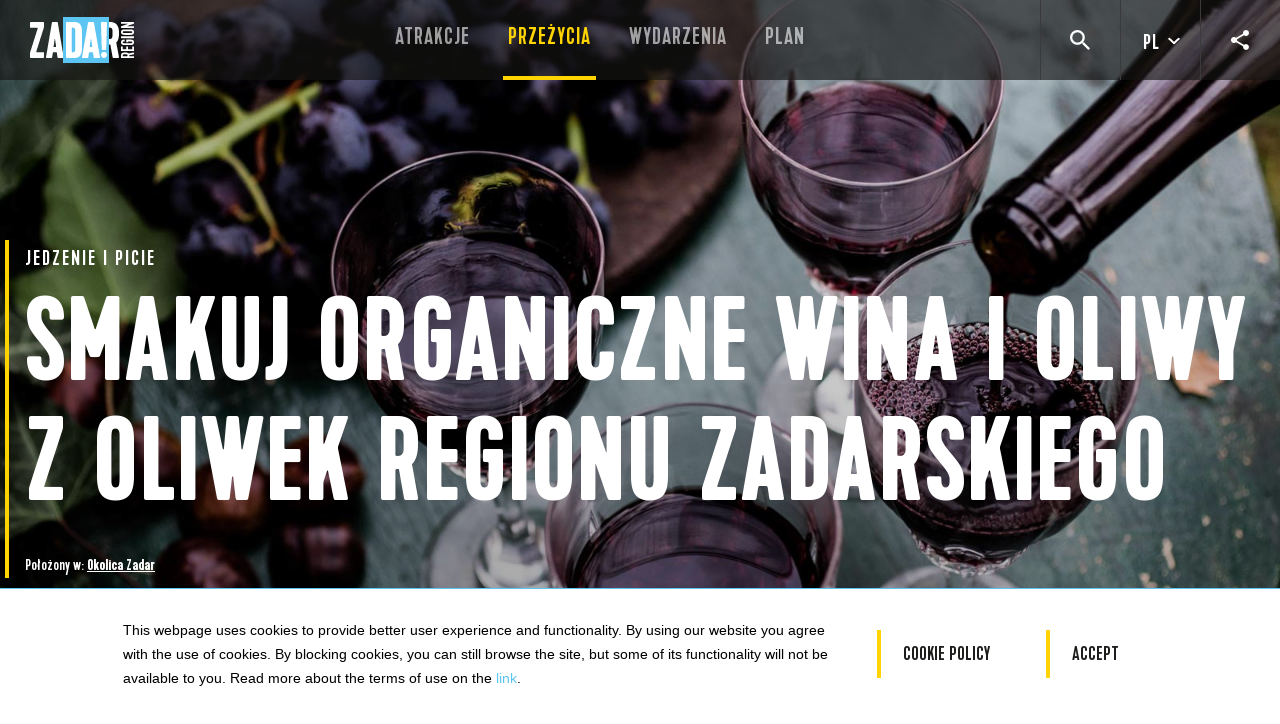

--- FILE ---
content_type: text/html; charset=UTF-8
request_url: https://www.zadar.hr/pl/przezycia/odrkrywaj/smakuj-organiczne-wina-i-oliwy-z-oliwek-regionu-zadarskiego
body_size: 21846
content:
<!doctype html>
<html class="" lang="pl">
<head>
	
	<title>SMAKUJ ORGANICZNE WINA I OLIWY Z OLIWEK REGIONU ZADARSKIEGO&nbsp;&ndash;&nbsp;Odrkrywaj&nbsp;&ndash;&nbsp;Przeżycia&nbsp;&ndash;&nbsp;Zadar region tourist board</title>

	
									<meta name="description" content=" Odkryj najbardziej niezwykłe wycieczki i rozkoszuj się aktywnościami oraz atrakcjami zapewnianymi przez przewodników-specjalistów zadarskiego regionu. Odkryj" />	
	

	<meta name="title" content="" />

				
					<meta id="og_locale" property="og:locale" content="hr_HR" />
<meta id="og_title" property="og:title" content="SMAKUJ ORGANICZNE WINA I OLIWY Z OLIWEK REGIONU ZADARSKIEGO" />
<meta id="og_type" property="og:type" content="article" />
<meta id="og_url" property="og:url" content="http://www.zadar.hr/pl/przezycia/odrkrywaj/smakuj-organiczne-wina-i-oliwy-z-oliwek-regionu-zadarskiego" />
<meta id="og_description" property="og:description" content="Poznaj region Zadaru poprzez produkcję oliwek i winogron dzięki lokalnym producentom i sprawnym agencjom, które specjalizują się w jedzeniu i winie!
 
Poznaj trzy uroki Dalmacji
Jakie są trzy uroki Dalmacji? Zobacz tę wycieczkę, aby się dow..." />
<meta id="og_image" property="og:image" content="https://www.zadar.hr/datastore/imagestore/680x360/680x360_1619702508gastro-maja-danica-pecanic_GENERAL.jpg?v=1721906619" />
<meta id="og_image_width" property="og:image:width" content="680" />
<meta id="og_image_height" property="og:image:height" content="360" />
<meta id="og_site_name" property="og:site_name" content="www.zadar.hr" />
<meta id="fb_app_id" property="fb:app_id" content="392200721483679" />

	
	<link rel="shortcut icon" href="/favicon.ico">
	<link rel="icon" type="image/png" sizes="16x16" href="/src/img/favicon/16x16.png">
	<link rel="icon" type="image/png" sizes="32x32" href="/src/img/favicon/32x32.png">
	<link rel="icon" type="image/png" sizes="58x58" href="/src/img/favicon/58x58.png">
	<link rel="icon" type="image/png" sizes="76x76" href="/src/img/favicon/76x76.png">
	<link rel="icon" type="image/png" sizes="80x80" href="/src/img/favicon/80x80.png">
	<link rel="icon" type="image/png" sizes="87x87" href="/src/img/favicon/87x87.png">
	<link rel="icon" type="image/png" sizes="120x120" href="/src/img/favicon/120x120.png">
	<link rel="icon" type="image/png" sizes="152x152" href="/src/img/favicon/152x152.png">
	<link rel="apple-touch-icon" sizes="180x180" href="/src/img/favicon/180x180.png">
	<link rel="icon" type="image/png" sizes="512x512" href="/src/img/favicon/512x512.png">
	<link rel="icon" type="image/png" sizes="1024x1024" href="/src/img/favicon/1024x1024.png">

	<meta http-equiv="Content-Type" content="text/html; charset=utf-8" />
	<meta name="viewport" content="width=device-width, initial-scale=1">

			 <script defer src="/dist/692.bundle.js?371284eaa26984c6b4d5"></script><script defer src="/dist/app.js?371284eaa26984c6b4d5"></script><script defer src="/dist/app_style.bundle.js?371284eaa26984c6b4d5"></script><link href="/dist/app_style.css?371284eaa26984c6b4d5" rel="stylesheet">

	<meta name="google-site-verification" content="QyAlEQLdHznLvAy7cKV6ZD7bwJXPynTmu3ZMsPxUeYE" />
	<meta name="apple-itunes-app" content="app-id=959285568">
	<meta name="google-play-app" content="app-id=com.springmedia.zadartravel">
	<meta name="p:domain_verify" content="c72d175ee1f6a30d86615e691b9533df"/>

	
	<!-- Global site tag (gtag.js) - Google Analytics -->
	<script async src="https://www.googletagmanager.com/gtag/js?id=UA-41125273-1"></script>
	<script>
	window.dataLayer = window.dataLayer || [];
	function gtag(){dataLayer.push(arguments);}
	gtag('js', new Date());
	gtag('config', 'UA-41125273-1');
	</script>

	
	<script type="text/javascript">
		/*<![CDATA[*/
		var langCode = "pl",
			langSegment = "/pl/",
			processedUri = "/pl/przezycia/odrkrywaj/smakuj-organiczne-wina-i-oliwy-z-oliwek-regionu-zadarskiego",
			serverName = 'www.zadar.hr';
		/*]]>*/
	</script>
	
	
	<!-- Facebook Pixel Code -->
	<script>
	!function(f,b,e,v,n,t,s)
	{if(f.fbq)return;n=f.fbq=function(){n.callMethod?
	n.callMethod.apply(n,arguments):n.queue.push(arguments)};
	if(!f._fbq)f._fbq=n;n.push=n;n.loaded=!0;n.version='2.0';
	n.queue=[];t=b.createElement(e);t.async=!0;
	t.src=v;s=b.getElementsByTagName(e)[0];
	s.parentNode.insertBefore(t,s)}(window, document,'script',
	'https://connect.facebook.net/en_US/fbevents.js');
	fbq('init', '601866310195716');
	fbq('track', 'PageView');
	</script>
	<noscript><img height="1" width="1" style="display:none"
	src=https://www.facebook.com/tr?id=601866310195716&ev=PageView&noscript=1
	/></noscript>
	<!-- End Facebook Pixel Code -->
	

	
	<!-- TikTok Pixel Code Start -->
	<script>
	!function (w, d, t) {
	  w.TiktokAnalyticsObject=t;var ttq=w[t]=w[t]||[];ttq.methods=["page","track","identify","instances","debug","on","off","once","ready","alias","group","enableCookie","disableCookie","holdConsent","revokeConsent","grantConsent"],ttq.setAndDefer=function(t,e){t[e]=function(){t.push([e].concat(Array.prototype.slice.call(arguments,0)))}};for(var i=0;i<ttq.methods.length;i++)ttq.setAndDefer(ttq,ttq.methods[i]);ttq.instance=function(t){for(
	var e=ttq._i[t]||[],n=0;n<ttq.methods.length;n++)ttq.setAndDefer(e,ttq.methods[n]);return e},ttq.load=function(e,n){var r="https://analytics.tiktok.com/i18n/pixel/events.js",o=n&&n.partner;ttq._i=ttq._i||{},ttq._i[e]=[],ttq._i[e]._u=r,ttq._t=ttq._t||{},ttq._t[e]=+new Date,ttq._o=ttq._o||{},ttq._o[e]=n||{};n=document.createElement("script")
	;n.type="text/javascript",n.async=!0,n.src=r+"?sdkid="+e+"&lib="+t;e=document.getElementsByTagName("script")[0];e.parentNode.insertBefore(n,e)};
	  ttq.load('D17SCOJC77UBTE66TVP0');
	  ttq.page();
	}(window, document, 'ttq');
	</script>
	<!-- TikTok Pixel Code End -->
	


<meta name="google-site-verification" content="WaePpW8yg42T59lRUo4IFsM08tT-L3zlLEajGCyKms8" />
</head>
<body class="tpl-destination pl">
	     	 
		<link rel="stylesheet" type="text/css" media="screen" href="/distVue/css/app.css" />
	<link rel="stylesheet" type="text/css" media="screen" href="/distVue/css/chunk-vendors.css" />

	<div id="app" class="site-wrapper">
		<base-state-init msgkeys='{&quot;&quot;:&quot;&quot;,&quot;accommodation_bed_count&quot;:&quot;Bed count&quot;,&quot;accommodation_capacity&quot;:&quot;Obj\u0119to\u015b\u0107&quot;,&quot;accommodation_modal_footer&quot;:&quot;Witamy w kwaterach rodzinnych WELCOME, przewodniku z rekomendacjami.&quot;,&quot;accommodation_modal_intro&quot;:&quot;Chorwacja to kraj bogaty swoim histoycznym dziedzictwem r\u00f3\u017cnorodno\u015bci kultur i cywilizacji, kt\u00f3re ubogaca\u0142y si\u0119 wzajemnie od tysi\u0119cy lat.&quot;,&quot;accommodation_modal_text1&quot;:&quot;Dzi\u015b obywatele Chorwacji, podobnie jak Twoi  gospodarze w Zadarskiej \u017cupanii, poprzez sw\u00f3j styl \u017cycia, r\u00f3\u017cne dialekty i tradycyjne zwyczaje oraz r\u00f3\u017cnorodn\u0105 kuchni\u0119, reprezentuj\u0105 historyczn\u0105 mozaik\u0119 tysi\u0105cleci uwiecznionych \u015blad\u00f3w kulturowych.&quot;,&quot;accommodation_modal_text2&quot;:&quot;Wyj\u0105tkowo\u015b\u0107 mieszka\u0144ca Zadarskiej \u017cupanii zawiera si\u0119 w tradycyjnej go\u015bcinno\u015bci, kt\u00f3ra sprawi, \u017ce poczuj\u0105 si\u0119 Pa\u0144stwo cz\u0119\u015bci\u0105 naszej wsp\u00f3lnoty, a mie\u015bci si\u0119 w prostym, uniwersalnym przes\u0142aniu p\u0142yn\u0105cego z serca powitania - WITAMY. Mamy przyjemno\u015b\u0107 zaprosi\u0107 Pa\u0144stwa do naszego domu, poniewa\u017c chcemy podzieli\u0107 si\u0119 z Pa\u0144stwem naszym stylem \u017cycia, kt\u00f3ry zawsze stanowi\u0142 atrakcj\u0119 i jest g\u0142\u00f3wnym powodem, dla kt\u00f3rego nasi go\u015bcie z ca\u0142ego \u015bwiata nadal powracaj\u0105 na nasze wyspy, wybrze\u017ce, w wiejskie i miejskie zak\u0105tki Zadarskiej \u017cupanii.&quot;,&quot;accommodation_modal_title&quot;:&quot;Witamy \u2013 Rodzinne zakwaterowanie ze rekomendacjami&quot;,&quot;accommodation_room_count&quot;:&quot;Room count&quot;,&quot;admin_mail_animacija_postovani&quot;:&quot;Organizator %o% prijavio doga\u0111anje %n%.&quot;,&quot;ai_planer_adventure_type&quot;:&quot;Jakiego rodzaju do\u015bwiadczenia szukasz?&quot;,&quot;ai_planer_browse&quot;:&quot;Lub przegl\u0105daj wszystkie nasze do\u015bwiadczenia&quot;,&quot;ai_planer_description&quot;:&quot;Skorzystaj z naszego wspomaganego sztuczn\u0105 inteligencj\u0105 narz\u0119dzia do planowania podr\u00f3\u017cy i i zaplanuj sw\u00f3j wypoczynek w Zadarze tak, by czerpa\u0107 z niego jak najwi\u0119cej&quot;,&quot;ai_planer_label&quot;:&quot;Skorzystaj z naszego interaktywnego planera i zaplanuj wypoczynek pe\u0142en pomys\u0142\u00f3w&quot;,&quot;ai_planer_more_ideas&quot;:&quot;WI\u0118CEJ POMYS\u0141\u00d3W NA SP\u0118DZENIE CZASU&quot;,&quot;ai_planer_reset&quot;:&quot;Reset&quot;,&quot;ai_planer_select&quot;:&quot;WYBIERZ&quot;,&quot;ai_planer_summary_description&quot;:&quot;Oto proponowany plan Twojego pobytu&quot;,&quot;ai_planer_summary_title&quot;:&quot;WYGL\u0104DA NA TO, \u017bE MAMY PLAN!&quot;,&quot;ai_planer_vote_dislike&quot;:&quot;nie lubi\u0119&quot;,&quot;ai_planer_vote_label&quot;:&quot;Co s\u0105dzisz o naszym planie?&quot;,&quot;ai_planer_vote_like&quot;:&quot;lubi\u0119 to&quot;,&quot;block_btn_discover_more&quot;:&quot;Dowiedz si\u0119 wi\u0119cej&quot;,&quot;block_btn_download&quot;:&quot;Pobieranie&quot;,&quot;block_btn_get_directions&quot;:&quot;Pobierz instrukcje&quot;,&quot;block_btn_read_more&quot;:&quot;Czytaj wi\u0119cej&quot;,&quot;block_btn_view&quot;:&quot;Zobacz&quot;,&quot;block_events_disclaimer&quot;:&quot;* Zadar Region Tourist Board is not responsible for any meanwhile changes done by the organizer following the publication, so feel free to follow the link to find out current information&quot;,&quot;block_events_label_contact_email&quot;:&quot;E-mail&quot;,&quot;block_events_label_contact_name&quot;:&quot;Imi\u0119:&quot;,&quot;block_events_label_contact_phone&quot;:&quot;Telefon&quot;,&quot;block_events_label_date&quot;:&quot;Data&quot;,&quot;block_events_label_location&quot;:&quot;Lokalizacja&quot;,&quot;block_events_label_time&quot;:&quot;Czas&quot;,&quot;block_events_label_website&quot;:&quot;Strona internetowa&quot;,&quot;block_explore_destinations_button&quot;:&quot;Odkryj wszystkie miejsca docelowe&quot;,&quot;block_explore_more_label&quot;:&quot;Odkryj miejsce&quot;,&quot;block_itineraries_label&quot;:&quot;Itineraries&quot;,&quot;block_itineraries_label_days&quot;:&quot;Dni&quot;,&quot;block_itineraries_label_location&quot;:&quot;Lokalizacja&quot;,&quot;block_itineraries_label_period&quot;:&quot;Okres&quot;,&quot;block_itineraries_label_persons&quot;:&quot;Osoby&quot;,&quot;block_itineraries_label_view_all&quot;:&quot;Wy\u015bwietl wszystkie plany podr\u00f3\u017cy&quot;,&quot;block_label_adress&quot;:&quot;Adres&quot;,&quot;block_label_email&quot;:&quot;E-mail&quot;,&quot;block_label_fax&quot;:&quot;Faks&quot;,&quot;block_label_phone&quot;:&quot;Telefon&quot;,&quot;block_label_website&quot;:&quot;Strona internetowa&quot;,&quot;block_title_discover_more&quot;:&quot;Dowiedz si\u0119 wi\u0119cej&quot;,&quot;block_title_dont_miss&quot;:&quot;NIE PRZEGAP&quot;,&quot;block_title_landmark&quot;:&quot;Pomniki&quot;,&quot;block_title_stories&quot;:&quot;Opowie\u015bci&quot;,&quot;block_travel_agencies_title&quot;:&quot;Agencje&quot;,&quot;block_usefull_info_1_1&quot;:&quot;Policja, stra\u017c po\u017carna, pogotowie ratunkowe&quot;,&quot;block_usefull_info_1_2&quot;:&quot;(Unikalny numer na wszystkie sytuacje awaryjne)&quot;,&quot;block_usefull_info_2_1&quot;:&quot;Narodowe Centrum Poszukiwa\u0144 i Ratownictwa Morskiego&quot;,&quot;block_usefull_info_3_1&quot;:&quot;Pomoc drogowa&quot;,&quot;block_usefull_info_4_1&quot;:&quot;Numer kierunkowy kraju&quot;,&quot;btn_filter_by_city&quot;:&quot;WED\u0141UG MIEJSCA&quot;,&quot;btn_filter_by_month&quot;:&quot;SZUKAJ WG MIESI\u0104CA&quot;,&quot;btn_load_more&quot;:&quot;Za\u0142aduj wi\u0119cej&quot;,&quot;btn_readmore_readless&quot;:&quot;Read &lt;span class=\&quot;more\&quot;&gt;more&lt;\/span&gt;&lt;span class=\&quot;less\&quot;&gt;less&lt;\/span&gt;&quot;,&quot;btn_select&quot;:&quot;Wybierz&quot;,&quot;btn_view_all_events&quot;:&quot;Zobacz wszystkie wydarzenia&quot;,&quot;btn_view_all_itineraries&quot;:&quot;Wszystkie trasy&quot;,&quot;btn_visit_website&quot;:&quot;Odwied\u017a stron\u0119&quot;,&quot;city_group_biograd&quot;:&quot;Biograd Riviera &quot;,&quot;city_group_hinterland&quot;:&quot;Okolica&quot;,&quot;city_group_islands&quot;:&quot;Wyspy&quot;,&quot;city_group_nin&quot;:&quot;Nin Riviera&quot;,&quot;city_group_pag&quot;:&quot;Wyspa Pag&quot;,&quot;city_group_paklenica&quot;:&quot;Paklenica Riviera&quot;,&quot;city_group_zadar&quot;:&quot;Zadar&quot;,&quot;cookie_policy_analiticki_allowed&quot;:&quot;&lt;dt&gt;Allowed functionality&lt;\/dt&gt;\r\n&lt;dd&gt;Website needs to be consistent&lt;\/dd&gt;\r\n&lt;dd&gt;Enabling safe login&lt;\/dd&gt;\r\n&lt;dd&gt;Memorizing order steps&lt;\/dd&gt;\r\n&lt;dd&gt;Memorizing login details&lt;\/dd&gt;\r\n&lt;dd&gt;Memorizing shopping cart items&lt;\/dd&gt;\r\n&lt;dd&gt;Allows us to improve the user experience&lt;\/dd&gt;&quot;,&quot;cookie_policy_analiticki_disallowed&quot;:&quot;&lt;dt&gt;Functionality is not allowed&lt;\/dt&gt;\r\n&lt;dd&gt;Allowing the website sharing on social networks&lt;\/dd&gt;\r\n&lt;dd&gt;Allowing comments posting&lt;\/dd&gt;\r\n&lt;dd&gt;Advertisement display based on your interests&lt;\/dd&gt;&quot;,&quot;cookie_policy_analytic_subtitle&quot;:&quot;These cookies allow us to analyze how our website is used, so we can measure and improve its efficiency.&quot;,&quot;cookie_policy_analytic_title&quot;:&quot;Analytic cookies&quot;,&quot;cookie_policy_btn_accept&quot;:&quot;Accept&quot;,&quot;cookie_policy_ciljani_allowed&quot;:&quot;&lt;dt&gt;Allowed functionality&lt;\/dt&gt;\r\n&lt;dd&gt;Website needs to be consistent&lt;\/dd&gt;\r\n&lt;dd&gt;Enabling safe login&lt;\/dd&gt;\r\n&lt;dd&gt;Memorizing order steps&lt;\/dd&gt;\r\n&lt;dd&gt;Memorizing login details&lt;\/dd&gt;\r\n&lt;dd&gt;Memorizing shopping cart items&lt;\/dd&gt;\r\n&lt;dd&gt;Allows us to improve the user experience&lt;\/dd&gt;\r\n&lt;dd&gt;Allowing the website sharing on social networks&lt;\/dd&gt;\r\n&lt;dd&gt;Allowing comments posting&lt;\/dd&gt;\r\n&lt;dd&gt;Advertisement display based on your interests&lt;\/dd&gt;&quot;,&quot;cookie_policy_drustveni_allowed&quot;:&quot;&lt;dt&gt;Allowed functionality&lt;\/dt&gt;\r\n&lt;dd&gt;Website needs to be consistent&lt;\/dd&gt;\r\n&lt;dd&gt;Enabling safe login&lt;\/dd&gt;\r\n&lt;dd&gt;Memorizing order steps&lt;\/dd&gt;\r\n&lt;dd&gt;Memorizing login details&lt;\/dd&gt;\r\n&lt;dd&gt;Memorizing shopping cart items&lt;\/dd&gt;\r\n&lt;dd&gt;Allows us to improve the user experience&lt;\/dd&gt;\r\n&lt;dd&gt;Allowing the website sharing on social networks&lt;\/dd&gt;\r\n&lt;dd&gt;Allowing comments posting&lt;\/dd&gt;&quot;,&quot;cookie_policy_drustveni_disallowed&quot;:&quot;&lt;dt&gt;Functionality is not allowed&lt;\/dt&gt;\r\n&lt;dd&gt;Advertisement display based on your interests&lt;\/dd&gt;&quot;,&quot;cookie_policy_mandatory_subtitle&quot;:&quot;These cookies ensure the correct functioning of the website&quot;,&quot;cookie_policy_mandatory_title&quot;:&quot;Mandatory cookies&quot;,&quot;cookie_policy_obavezni_allowed&quot;:&quot;&lt;dt&gt;Allowed functionality&lt;\/dt&gt;\r\n&lt;dd&gt;Website needs to be consistent&lt;\/dd&gt;\r\n&lt;dd&gt;Enabling safe login&lt;\/dd&gt;\r\n&lt;dd&gt;Memorizing order steps&lt;\/dd&gt;\r\n&lt;dd&gt;Memorizing login details&lt;\/dd&gt;\r\n&lt;dd&gt;Memorizing shopping cart items&lt;\/dd&gt;&quot;,&quot;cookie_policy_obavezni_disallowed&quot;:&quot;&lt;dt&gt;Functionality is not allowed&lt;\/dt&gt;\r\n&lt;dd&gt;Allows us to improve the user experience&lt;\/dd&gt;\r\n&lt;dd&gt;Allowing the website sharing on social networks&lt;\/dd&gt;\r\n&lt;dd&gt;Allowing comments posting&lt;\/dd&gt;\r\n&lt;dd&gt;Advertisement display based on your interests&lt;\/dd&gt;&quot;,&quot;cookie_policy_social_subtitle&quot;:&quot;These cookies allow you to connect with your social network accounts and let you read the reviews.&quot;,&quot;cookie_policy_social_title&quot;:&quot;Social networks&quot;,&quot;cookie_policy_subtitle&quot;:&quot;Allow or deny the website to use functional and\/or advertising cookies described below:&quot;,&quot;cookie_policy_targeted_ad_subtitle&quot;:&quot;These cookies are used to tune the advertisements to your interests both within the website and outside of it.&quot;,&quot;cookie_policy_targeted_ad_title&quot;:&quot;Targeted ad cookies&quot;,&quot;cookie_policy_title&quot;:&quot;Wyb\u00f3r plik\u00f3w cookie na stronie&quot;,&quot;error_404_btn&quot;:&quot;POWR\u00d3T NA STRON\u0118 G\u0141\u00d3WN\u0104&quot;,&quot;error_404_paragraph&quot;:&quot;Wygl\u0105da na to, \u017ce ta strona zosta\u0142a przeniesiona lub nie istnieje.&quot;,&quot;error_404_pretitle&quot;:&quot;&quot;,&quot;error_404_subtitle&quot;:&quot;Przepraszamy, nie mo\u017cemy znale\u017a\u0107 tego, czego szukasz.&quot;,&quot;error_404_title&quot;:&quot;&quot;,&quot;event_date&quot;:&quot;Data&quot;,&quot;event_location&quot;:&quot;Lokalizacja&quot;,&quot;event_time&quot;:&quot;time&quot;,&quot;event_title&quot;:&quot;Wydarzenia&quot;,&quot;explore_btn_explore_all&quot;:&quot;Przegl\u0105daj wszystko&quot;,&quot;explore_filter_all_locations&quot;:&quot;Wszystkie lokacje&quot;,&quot;explore_filter_all_types&quot;:&quot;Wszystkie typy&quot;,&quot;explore_filter_location&quot;:&quot;Atrakcje&quot;,&quot;explore_filter_type&quot;:&quot;Rodzaj&quot;,&quot;explore_say_yes_to&quot;:&quot;POWIEDZ TAK!&quot;,&quot;explore_top&quot;:&quot;POWIEDZ TAK!&quot;,&quot;footer_contact_content&quot;:&quot;Address&lt;br&gt; &lt;a href=\&quot;https:\/\/www.google.com\/maps\/place\/Ul.+Jurja+Barakovi%C4%87a+5,+23000,+Zadar\/@44.114633,15.2279673,19.75z\/data=!4m5!3m4!1s0x4761fa6fb2c324e5:0xde11105eb793e9d9!8m2!3d44.1146059!4d15.2281683\&quot; target=\&quot;_blank\&quot;&gt;Jurja Barakovi\u0107a 5&lt;\/a&gt;, &lt;br&gt;\r\n\t\t\t\t\t\t\tHR - 23000 Zadar &lt;br&gt;\r\n\t\t\t\t\t\t\tPhone &lt;br&gt; +385 - (0)23 - 315 316 &lt;br&gt;\r\n\t\t\t\t\t\t\te-mail &lt;br&gt; &lt;a href=\&quot;mailto:info@zadar.hr\&quot;&gt;info@zadar.hr&lt;\/a&gt;&quot;,&quot;footer_contact_title&quot;:&quot;Wsp\u00f3lnota Turystyczna Zadarskiej \u017cupanii&quot;,&quot;footer_cookie_policy_accept&quot;:&quot;Accept&quot;,&quot;footer_cookie_policy_description&quot;:&quot;&lt;p&gt;This webpage uses cookies to provide better user experience and functionality. By using our website you agree with the use of cookies. By blocking cookies, you can still browse the site, but some of its functionality will not be available to you. Read more about the terms of use on the &lt;a href=\&quot;https:\/\/croatia.hr\/en-GB\/Terms-use\&quot;&gt;link&lt;\/a&gt;.&lt;\/p&gt;&quot;,&quot;footer_cookie_policy_title&quot;:&quot;Cookie policy&quot;,&quot;footer_copyright_part1&quot;:&quot;Copyright \u00a9 %year%. Wsp\u00f3lnota Turystyczna Zadarskiej \u017cupanii&quot;,&quot;footer_copyright_part2&quot;:&quot;Wszelkie prawa zastrze\u017cone.&quot;,&quot;footer_facebook_label&quot;:&quot;Facebook&quot;,&quot;footer_foolow_us_title&quot;:&quot;\u015aled\u017a nasze dzia\u0142ania&quot;,&quot;footer_instagram_label&quot;:&quot;Instagram&quot;,&quot;footer_pintrest_label&quot;:&quot;Pinterest&quot;,&quot;footer_twitter_label&quot;:&quot;Twitter&quot;,&quot;footer_youtube_label&quot;:&quot;Youtube&quot;,&quot;form_email&quot;:&quot;E-mail&quot;,&quot;form_lastname&quot;:&quot;Nazwisko&quot;,&quot;form_message&quot;:&quot;Wiadomo\u015b\u0107&quot;,&quot;form_name&quot;:&quot;Imi\u0119&quot;,&quot;form_send_label&quot;:&quot;Send&quot;,&quot;header_name_prefix_discover&quot;:&quot;Odkryj&quot;,&quot;home_explore_destination_block_title&quot;:&quot;Odkryj &lt;span&gt;miejsca docelowe&lt;\/span&gt;&quot;,&quot;home_meta_desctiption&quot;:&quot;Zadar to miasto romansu i mi\u0142o\u015bci, miejsce pe\u0142ne pasji i ducha! To miasto, kt\u00f3re nie waha si\u0119 odkrywa\u0107 nowych form sztuki i innowacyjnych idei, aby jeszcze bardziej wzbogaca\u0107 swoje niezwyk\u0142e po\u0142o\u017cenie i klimat oraz wyj\u0105tkow\u0105 struktur\u0119. Zadar to jednocze\u015bnie spokojna spo\u0142eczno\u015b\u0107 i dynamiczne, nowoczesne centrum, kt\u00f3re wita wszystkich z otwartymi ramionami, pozostawiaj\u0105c sw\u00f3j \u015blad w ka\u017cdym zakochanym go\u015bciu!&quot;,&quot;homepage_news_title&quot;:&quot;Aktualno\u015bci&quot;,&quot;homepage_title&quot;:&quot;Wsp\u00f3lnota Turystyczna Zadaru, Chorwacja&quot;,&quot;homepage_view_all_news_button&quot;:&quot;Zobacz wszystkie aktualno\u015bci&quot;,&quot;itineraries_entire_year&quot;:&quot;entire year&quot;,&quot;itineraries_legal_info&quot;:&quot;*All the information provided above represents a non-binding draft version, so feel free to contact us regarding the creation of a final offer.&quot;,&quot;itineraries_provider_title&quot;:&quot;Provider&quot;,&quot;itinerary_block_days&quot;:&quot;Dni&quot;,&quot;itinerary_block_experience&quot;:&quot;Prze\u017cycie&quot;,&quot;itinerary_block_overtitle&quot;:&quot;POWIEDZ TAK&quot;,&quot;mail_animacija_postovani&quot;:&quot;Online prijava za TZZ\u017d je uspje\u0161no izvr\u0161ena. Za potpuno ispunjenje uvjeta dostave kandidature, molimo da ispunjeni i podneseni obrazac isprintate, potpi\u0161ete i pe\u010datirate te po\u0161aljete po\u0161tom preporu\u010deno zajedno s ostatkom obvezne dokumentacije kako je propisano u Javnom pozivu. Kandidature se \u0161alju u zatvorenoj omotnici na adresu Turisti\u010dke zajednice Zadarske \u017eupanije, Jurja Barakovi\u0107a 5, 23000 Zadar. Rok za podno\u0161enje kandidatura naveden je u Javnom pozivu (u obzir dolaze i kandidature s datumom otpreme po\u0161te na navedeni datum).&quot;,&quot;main_slider_scroll&quot;:&quot;ZW\u00d3J&quot;,&quot;matching_tours&quot;:&quot;pasuj\u0105ce wycieczki&quot;,&quot;month_april&quot;:&quot;kwiecie\u0144&quot;,&quot;month_august&quot;:&quot;sierpie\u0144&quot;,&quot;month_december&quot;:&quot;grudzie\u0144&quot;,&quot;month_february&quot;:&quot;luty&quot;,&quot;month_january&quot;:&quot;stycze\u0144&quot;,&quot;month_july&quot;:&quot;lipiec&quot;,&quot;month_june&quot;:&quot;czerwiec&quot;,&quot;month_march&quot;:&quot;marzec&quot;,&quot;month_may&quot;:&quot;maj&quot;,&quot;month_november&quot;:&quot;listopad&quot;,&quot;month_october&quot;:&quot;Pa\u017adziernik&quot;,&quot;month_september&quot;:&quot;wrzesie\u0144&quot;,&quot;place_location&quot;:&quot;Po\u0142o\u017cony w:&quot;,&quot;post_type_days&quot;:&quot;Dni&quot;,&quot;post_type_experience&quot;:&quot;Prze\u017cycie&quot;,&quot;recipes&quot;:&quot;Recipes&quot;,&quot;search_amenity&quot;:&quot;Wybierz obiekty&quot;,&quot;search_ammenity_bike_friendly&quot;:&quot;Przyjazne dla rower\u00f3w&quot;,&quot;search_ammenity_family_friendly&quot;:&quot;Przyjazne rodzinie&quot;,&quot;search_ammenity_pool&quot;:&quot;Basen&quot;,&quot;search_ammenity_sport_facilities&quot;:&quot;Obiekty sportowe&quot;,&quot;search_ammenity_wellness_spa&quot;:&quot;Wellness\/SPA&quot;,&quot;search_category&quot;:&quot;Szukaj wed\u0142ug kategorii&quot;,&quot;search_category_agency&quot;:&quot;Biuro podr\u00f3\u017cy&quot;,&quot;search_category_camps&quot;:&quot;Kempingi&quot;,&quot;search_category_charter&quot;:&quot;Charter&quot;,&quot;search_category_diving&quot;:&quot;Klub nurkowy&quot;,&quot;search_category_hostel&quot;:&quot;Hostele&quot;,&quot;search_category_hotel&quot;:&quot;Hotele i kurorty&quot;,&quot;search_category_marina&quot;:&quot;Mariny&quot;,&quot;search_category_private&quot;:&quot;Prywatne zakwaterowanie&quot;,&quot;search_gastro_agricultural_holding&quot;:&quot;&quot;,&quot;search_gastro_categ_cheese&quot;:&quot;&quot;,&quot;search_gastro_categ_ffarm&quot;:&quot;&quot;,&quot;search_gastro_categ_olive_oil&quot;:&quot;&quot;,&quot;search_gastro_categ_restaurants&quot;:&quot;&quot;,&quot;search_gastro_categ_self_sufficient&quot;:&quot;&quot;,&quot;search_gastro_categ_tasting_room&quot;:&quot;&quot;,&quot;search_gastro_categ_tavern&quot;:&quot;&quot;,&quot;search_gastro_categ_trade&quot;:&quot;&quot;,&quot;search_gastro_categ_winery&quot;:&quot;&quot;,&quot;search_location&quot;:&quot;Szukaj wed\u0142ug lokalizacji&quot;,&quot;search_noresults&quot;:&quot;Brak wynik\u00f3w, spr\u00f3buj wyszuka\u0107 ponownie.&quot;,&quot;search_rating&quot;:&quot;Wybierz kategori\u0119&quot;,&quot;search_select_all&quot;:&quot;Wybierz opcj\u0119&quot;,&quot;test_key&quot;:&quot;test_value&quot;,&quot;tourist_board_zadarske_zupanije&quot;:&quot;Suko\u0161an Tourist Board&quot;,&quot;video_cta&quot;:&quot;obejrzyj wideo&quot;,&quot;where_to_eat_and_drink&quot;:&quot;WHERE TO EAT AND DRINK&quot;,&quot;where_to_eat_homemade_overtitle&quot;:&quot;&quot;,&quot;where_to_eat_homemade_title&quot;:&quot;&quot;,&quot;where_to_eat_restaurants_overtitle&quot;:&quot;&quot;,&quot;where_to_eat_restaurants_title&quot;:&quot;&quot;,&quot;where_to_eat_traditional_overtitle&quot;:&quot;&quot;,&quot;where_to_eat_traditional_title&quot;:&quot;&quot;,&quot;zadar_region&quot;:&quot;ZADAR REGION&quot;}'></base-state-init>
		
<header class="site-header js-site-header ">
	<div class="site-header__wrap">
		<a href="/pl" class="logo">
			<h1 class="logo__title">Zadar</h1>
		</a>

		<nav class="nav main-menu">
			<ul class="main-menu__wrap">
														<li class="main-menu__item">
						<a class="main-menu__sub-item " href="/pl/atrakcje" title="">Atrakcje</a>
						
						<div class="dropdown-menu">

							<div class="dropdown-menu__list-wrap dropdown-menu__list-wrap--atrakcje">

								<div class="section-background">
																																																																								<div class="section-background__item" style="background-image: url('/datastore/imagestore/800x640/800x640_1569306511ZR_Zadar_SvDonat.jpg?v=1569329669')" data-show="1"></div>
																																																																																		<div class="section-background__item" style="background-image: url('/datastore/imagestore/800x640/800x640_1567068741ZR_Nin_solana-5.jpg?v=1567068828')" data-show="2"></div>
																																																																																		<div class="section-background__item" style="background-image: url('/datastore/imagestore/800x640/800x640_1563009279biograd_riviera.jpg?v=1563011104')" data-show="3"></div>
																																																																																		<div class="section-background__item" style="background-image: url('/datastore/imagestore/800x640/800x640_1563007247pag.jpg?v=1567067753')" data-show="4"></div>
																																																																																		<div class="section-background__item" style="background-image: url('/datastore/imagestore/800x640/800x640_1563009280paklenica.jpg?v=1563011104')" data-show="5"></div>
																																																																																		<div class="section-background__item" style="background-image: url('/datastore/imagestore/800x640/800x640_1613120738dugi-otok-sakarun_aleksandar-gospic.jpg?v=1613121590')" data-show="6"></div>
																																																																																		<div class="section-background__item" style="background-image: url('/datastore/imagestore/800x640/800x640_1563009281rural.jpg?v=1563011104')" data-show="7"></div>
																											</div>

								<div class="dropdown-menu__list-inner-wrap">

									<h2 class="dropdown-menu__list-title">
										<a href="/pl/atrakcje" class="dropdown-menu__list-title-link">Atrakcje</a>
									</h2>

									<ul class="dropdown-menu__list">
										                                        
										<li class="dropdown-menu__list-item " data-hover="1" >
											<a class="dropdown-menu__sub-item" href="/pl/atrakcje/zadar">
												Zadar
											</a>
																							<div class="dropdown-menu__subsection subsection">

													<h2 class="subsection__title">
														<a href="/pl/atrakcje/zadar" class="subsection__title-link">Zadar</a>
													</h2>
													<p class="subsection__description"> Zadar to miasto romansu i miłości, miejsce pełne pasji i ducha! To miasto, które nie waha się odkrywać nowych form sztuki i innowacyjnych idei, aby jeszcze bardziej wzbogacać swoje niezwykłe położenie i klimat oraz wyjątkową strukturę. Zadar to jednocześnie spokojna społeczność i dynamiczne, nowoczesne centrum, które wita wszystkich z otwartymi ramionami, pozostawiając swój ślad w każdym zakochanym gościu! </p>


																																							 
													<ul class="subsection__menu">
																																							<li class="subsection__menu-item">
														<a href="/pl/atrakcje/zadar" class="subsection__menu-link">Odkryj Zadar
															<svg class="subsection__menu-svg" xmlns="http://www.w3.org/2000/svg" width="13" height="12" viewBox="0 0 13 12">
																<path fill="#FFD400" fill-rule="evenodd" d="M0 5h9.17L5.59 1.41 7 0l6 6-6 6-1.41-1.41L9.17 7H0z"/>
															</svg>
														</a>
													</li>
																										</ul>
														
													 


												</div>
											

											<button class="subsection__toggle">
												<svg class="subsection__plus-ico" xmlns="http://www.w3.org/2000/svg" width="10" height="10" viewBox="0 0 10 10">
													<path fill="#ffd400" fill-rule="evenodd" d="M6 0H4v4H0v2h4v4h2V6h4V4H6z"/>
												</svg>
											</button>

										</li>
										                                        
										<li class="dropdown-menu__list-item " data-hover="2" >
											<a class="dropdown-menu__sub-item" href="/pl/atrakcje/nin-riviera">
												Nin Riviera
											</a>
																							<div class="dropdown-menu__subsection subsection">

													<h2 class="subsection__title">
														<a href="/pl/atrakcje/nin-riviera" class="subsection__title-link">Nin Riviera</a>
													</h2>
													<p class="subsection__description"> Nin to najstarsze chorwackie miasto królewskie i jednocześnie miejsce narodzin chorwackiej państwowości. Dziś jest to nowoczesna miejscowość turystyczna oferująca wszelkiego rodzaju atrakcje zarówno dla singli, jak i rodzin, niezależnie od tego, czy mowa o piaszczystych plażach i pięknych kameralnych zatoczkach, czy też niezwykłych miejscach wypoczynku i rozrywki na najwyższym poziomie. </p>


																																							 
													<ul class="subsection__menu">
																																							<li class="subsection__menu-item">
														<a href="/pl/atrakcje/nin-riviera" class="subsection__menu-link">Odkryj Nin Riviera
															<svg class="subsection__menu-svg" xmlns="http://www.w3.org/2000/svg" width="13" height="12" viewBox="0 0 13 12">
																<path fill="#FFD400" fill-rule="evenodd" d="M0 5h9.17L5.59 1.41 7 0l6 6-6 6-1.41-1.41L9.17 7H0z"/>
															</svg>
														</a>
													</li>
																										</ul>
														
													 


												</div>
											

											<button class="subsection__toggle">
												<svg class="subsection__plus-ico" xmlns="http://www.w3.org/2000/svg" width="10" height="10" viewBox="0 0 10 10">
													<path fill="#ffd400" fill-rule="evenodd" d="M6 0H4v4H0v2h4v4h2V6h4V4H6z"/>
												</svg>
											</button>

										</li>
										                                        
										<li class="dropdown-menu__list-item " data-hover="3" >
											<a class="dropdown-menu__sub-item" href="/pl/atrakcje/biograd-riviera">
												Biograd Riviera
											</a>
																							<div class="dropdown-menu__subsection subsection">

													<h2 class="subsection__title">
														<a href="/pl/atrakcje/biograd-riviera" class="subsection__title-link">Biograd Riviera</a>
													</h2>
													<p class="subsection__description"> Biograd na Moru - lub po prostu Biograd - to piękny kurort na wybrzeżu i ważny ośrodek żeglarski położony na małym półwyspie w samym sercu wybrzeża Adriatyku. Miasto otacza wyjątkowa przyroda, a turyści mogą zwiedzić wiele pobliskich parków narodowych i parków przyrody, podziwiać bogate i interesujące dziedzictwo kulturowe lub napawać się wspaniałymi plażami i cudnymi promenadami. </p>


																																							 
													<ul class="subsection__menu">
																																							<li class="subsection__menu-item">
														<a href="/pl/atrakcje/biograd-riviera" class="subsection__menu-link">Odkryj Biograd Riviera
															<svg class="subsection__menu-svg" xmlns="http://www.w3.org/2000/svg" width="13" height="12" viewBox="0 0 13 12">
																<path fill="#FFD400" fill-rule="evenodd" d="M0 5h9.17L5.59 1.41 7 0l6 6-6 6-1.41-1.41L9.17 7H0z"/>
															</svg>
														</a>
													</li>
																										</ul>
														
													 


												</div>
											

											<button class="subsection__toggle">
												<svg class="subsection__plus-ico" xmlns="http://www.w3.org/2000/svg" width="10" height="10" viewBox="0 0 10 10">
													<path fill="#ffd400" fill-rule="evenodd" d="M6 0H4v4H0v2h4v4h2V6h4V4H6z"/>
												</svg>
											</button>

										</li>
										                                        
										<li class="dropdown-menu__list-item " data-hover="4" >
											<a class="dropdown-menu__sub-item" href="/pl/atrakcje/wyspa-pag">
												Wyspa Pag
											</a>
																							<div class="dropdown-menu__subsection subsection">

													<h2 class="subsection__title">
														<a href="/pl/atrakcje/wyspa-pag" class="subsection__title-link">Wyspa Pag</a>
													</h2>
													<p class="subsection__description"> Pag to fascynująca wyspa o wyjątkowych cechach geograficznych, tętniącej życiem i malowniczej społeczności lokalnej, bogatym dziedzictwie kulturowym i ekscytującej ofercie turystycznej. Jest domem dla tytułowych serów, jagnięciny i koronek - powszechnie uznanych specjałów, cenionych i znanych na całym świecie! </p>


																																							 
													<ul class="subsection__menu">
																																							<li class="subsection__menu-item">
														<a href="/pl/atrakcje/wyspa-pag" class="subsection__menu-link">Odkryj Wyspa Pag
															<svg class="subsection__menu-svg" xmlns="http://www.w3.org/2000/svg" width="13" height="12" viewBox="0 0 13 12">
																<path fill="#FFD400" fill-rule="evenodd" d="M0 5h9.17L5.59 1.41 7 0l6 6-6 6-1.41-1.41L9.17 7H0z"/>
															</svg>
														</a>
													</li>
																										</ul>
														
													 


												</div>
											

											<button class="subsection__toggle">
												<svg class="subsection__plus-ico" xmlns="http://www.w3.org/2000/svg" width="10" height="10" viewBox="0 0 10 10">
													<path fill="#ffd400" fill-rule="evenodd" d="M6 0H4v4H0v2h4v4h2V6h4V4H6z"/>
												</svg>
											</button>

										</li>
										                                        
										<li class="dropdown-menu__list-item " data-hover="5" >
											<a class="dropdown-menu__sub-item" href="/pl/atrakcje/paklenica-riviera">
												Paklenica Riviera
											</a>
																							<div class="dropdown-menu__subsection subsection">

													<h2 class="subsection__title">
														<a href="/pl/atrakcje/paklenica-riviera" class="subsection__title-link">Paklenica Riviera</a>
													</h2>
													<p class="subsection__description"> Odwiedź krainę niesamowitych legend oraz ekscytujących przygód, piaszczystych i kamienistych plaż, setek gatunków roślin i zwierząt wciągniętych na listę UNESCO oraz filmów o Winnetou. Rozkoszuj się górami i morzem i przekonaj się, że ten region jest wprost przeznaczony do aktywnej turystyki. </p>


																																							 
													<ul class="subsection__menu">
																																							<li class="subsection__menu-item">
														<a href="/pl/atrakcje/paklenica-riviera" class="subsection__menu-link">Odkryj Paklenica Riviera
															<svg class="subsection__menu-svg" xmlns="http://www.w3.org/2000/svg" width="13" height="12" viewBox="0 0 13 12">
																<path fill="#FFD400" fill-rule="evenodd" d="M0 5h9.17L5.59 1.41 7 0l6 6-6 6-1.41-1.41L9.17 7H0z"/>
															</svg>
														</a>
													</li>
																										</ul>
														
													 


												</div>
											

											<button class="subsection__toggle">
												<svg class="subsection__plus-ico" xmlns="http://www.w3.org/2000/svg" width="10" height="10" viewBox="0 0 10 10">
													<path fill="#ffd400" fill-rule="evenodd" d="M6 0H4v4H0v2h4v4h2V6h4V4H6z"/>
												</svg>
											</button>

										</li>
										                                        
										<li class="dropdown-menu__list-item " data-hover="6" >
											<a class="dropdown-menu__sub-item" href="/pl/atrakcje/wyspy">
												Wyspy
											</a>
																							<div class="dropdown-menu__subsection subsection">

													<h2 class="subsection__title">
														<a href="/pl/atrakcje/wyspy" class="subsection__title-link">Wyspy</a>
													</h2>
													<p class="subsection__description"> Poczuj bryzę znad kuszącego Adriatyku, zacumuj swoją łódź w gościnnych portach i ekologicznych marinach, odkryj piękno oszałamiających parków przyrody i pływaj w turkusowych wodach zacisznych zatoczek.  </p>


																																							 
													<ul class="subsection__menu">
																																							<li class="subsection__menu-item">
														<a href="/pl/atrakcje/wyspy" class="subsection__menu-link">Odkryj Wyspy
															<svg class="subsection__menu-svg" xmlns="http://www.w3.org/2000/svg" width="13" height="12" viewBox="0 0 13 12">
																<path fill="#FFD400" fill-rule="evenodd" d="M0 5h9.17L5.59 1.41 7 0l6 6-6 6-1.41-1.41L9.17 7H0z"/>
															</svg>
														</a>
													</li>
																										</ul>
														
													 


												</div>
											

											<button class="subsection__toggle">
												<svg class="subsection__plus-ico" xmlns="http://www.w3.org/2000/svg" width="10" height="10" viewBox="0 0 10 10">
													<path fill="#ffd400" fill-rule="evenodd" d="M6 0H4v4H0v2h4v4h2V6h4V4H6z"/>
												</svg>
											</button>

										</li>
										                                        
										<li class="dropdown-menu__list-item " data-hover="7" >
											<a class="dropdown-menu__sub-item" href="/pl/atrakcje/okolica">
												Okolica
											</a>
																							<div class="dropdown-menu__subsection subsection">

													<h2 class="subsection__title">
														<a href="/pl/atrakcje/okolica" class="subsection__title-link">Okolica</a>
													</h2>
													<p class="subsection__description"> Jeśli chcesz spędzić wakacje z dala od tłumów i blisko prawdziwego doświadczenia tego obszaru, wybierz się na wiejskie ścieżki. Tutaj możesz nacieszyć się opowieściami, luksusowymi willami, miejscową kuchnią i ulubioną kaplicą, która jest rozpoznawana na całym świecie. Naładuj akumulatory rustykalnie! </p>


																																							 
													<ul class="subsection__menu">
																																							<li class="subsection__menu-item">
														<a href="/pl/atrakcje/okolica" class="subsection__menu-link">Odkryj Okolica
															<svg class="subsection__menu-svg" xmlns="http://www.w3.org/2000/svg" width="13" height="12" viewBox="0 0 13 12">
																<path fill="#FFD400" fill-rule="evenodd" d="M0 5h9.17L5.59 1.41 7 0l6 6-6 6-1.41-1.41L9.17 7H0z"/>
															</svg>
														</a>
													</li>
																										</ul>
														
													 


												</div>
											

											<button class="subsection__toggle">
												<svg class="subsection__plus-ico" xmlns="http://www.w3.org/2000/svg" width="10" height="10" viewBox="0 0 10 10">
													<path fill="#ffd400" fill-rule="evenodd" d="M6 0H4v4H0v2h4v4h2V6h4V4H6z"/>
												</svg>
											</button>

										</li>
																															<li class="dropdown-menu__list-item">
												<a href="/pl/wszystkie-atrakcje" class="dropdown-menu__sub-item">Wszystkie atrakcje

												</a>
											</li>
										
									</ul>

								</div>

							</div>

						</div>

						<button class="dropdown-menu__toggle">
							<svg class="dropdown-menu__plus-ico" xmlns="http://www.w3.org/2000/svg" width="10" height="10" viewBox="0 0 10 10">
								<path fill="#1D1D1B" fill-rule="evenodd" d="M6 0H4v4H0v2h4v4h2V6h4V4H6z"/>
							</svg>
						</button>
						
					</li>
																			<li class="main-menu__item">
						<a class="main-menu__sub-item current" href="/pl/przezycia" title="">Przeżycia</a>
						
						<div class="dropdown-menu">

							<div class="dropdown-menu__list-wrap dropdown-menu__list-wrap--przezycia">

								<div class="section-background">
																																																																								<div class="section-background__item" style="background-image: url('/datastore/imagestore/800x640/800x640_1563962310Pasman_Tkon_Boris-Kačan.jpg?v=1621351785')" data-show="1"></div>
																																																																																		<div class="section-background__item" style="background-image: url('/datastore/imagestore/800x640/800x640_1563031946adventure_and_outdoor.jpg?v=1563032424')" data-show="2"></div>
																																																																																		<div class="section-background__item" style="background-image: url('/datastore/imagestore/800x640/800x640_1563032069history_and_culture.jpg?v=1563032424')" data-show="3"></div>
																																																																																		<div class="section-background__item" style="background-image: url('/datastore/imagestore/800x640/800x640_1564057352veli-rat-dugi-otok-svjetionik-optimizirano-za-tisak-aleksandar-gospic.jpg?v=1567068511')" data-show="4"></div>
																																																																																		<div class="section-background__item" style="background-image: url('/datastore/imagestore/800x640/800x640_1563032059food_and_wine.jpg?v=1563032423')" data-show="5"></div>
																																																																																		<div class="section-background__item" style="background-image: url('/datastore/imagestore/800x640/800x640_1563032095national_and_nature_parks.jpg?v=1563032424')" data-show="6"></div>
																																																																																		<div class="section-background__item" style="background-image: url('/datastore/imagestore/800x640/800x640_1563032047beaches.jpg?v=1563032424')" data-show="7"></div>
																																																																																		<div class="section-background__item" style="background-image: url('/datastore/imagestore/800x640/800x640_1563886255Families-are-always-welcome.jpg?v=1569845670')" data-show="8"></div>
																											</div>

								<div class="dropdown-menu__list-inner-wrap">

									<h2 class="dropdown-menu__list-title">
										<a href="/pl/przezycia" class="dropdown-menu__list-title-link">Przeżycia</a>
									</h2>

									<ul class="dropdown-menu__list">
										                                        
										<li class="dropdown-menu__list-item " data-hover="1" >
											<a class="dropdown-menu__sub-item" href="/pl/przezycia/odrkrywaj">
												Odrkrywaj
											</a>
																							<div class="dropdown-menu__subsection subsection">

													<h2 class="subsection__title">
														<a href="/pl/przezycia/odrkrywaj" class="subsection__title-link">Odrkrywaj</a>
													</h2>
													<p class="subsection__description"></p>


																																							 
													<ul class="subsection__menu">
																																							<li class="subsection__menu-item">
														<a href="/pl/przezycia/odrkrywaj" class="subsection__menu-link">Odkryj Odrkrywaj
															<svg class="subsection__menu-svg" xmlns="http://www.w3.org/2000/svg" width="13" height="12" viewBox="0 0 13 12">
																<path fill="#FFD400" fill-rule="evenodd" d="M0 5h9.17L5.59 1.41 7 0l6 6-6 6-1.41-1.41L9.17 7H0z"/>
															</svg>
														</a>
													</li>
																										</ul>
														
													 


												</div>
											

											<button class="subsection__toggle">
												<svg class="subsection__plus-ico" xmlns="http://www.w3.org/2000/svg" width="10" height="10" viewBox="0 0 10 10">
													<path fill="#ffd400" fill-rule="evenodd" d="M6 0H4v4H0v2h4v4h2V6h4V4H6z"/>
												</svg>
											</button>

										</li>
										                                        
										<li class="dropdown-menu__list-item " data-hover="2" >
											<a class="dropdown-menu__sub-item" href="/pl/przezycia/przyroda-i-przygoda">
												Przyroda i przygoda
											</a>
																							<div class="dropdown-menu__subsection subsection">

													<h2 class="subsection__title">
														<a href="/pl/przezycia/przyroda-i-przygoda" class="subsection__title-link">Przyroda i przygoda</a>
													</h2>
													<p class="subsection__description"> Epitety używane do przedstawiania niesamowitego piękna przyrody przeważnie nie wystarczają, by opisać środowisko regionu Zadaru.  </p>


																																							 
													<ul class="subsection__menu">
																																							
														<li class="subsection__menu-item">
															<a href="/pl/przezycia/przyroda-i-przygoda/jazda-rowerem" class="subsection__menu-link">Jazda rowerem
																<svg class="subsection__menu-svg" xmlns="http://www.w3.org/2000/svg" width="13" height="12" viewBox="0 0 13 12">
																	<path fill="#FFD400" fill-rule="evenodd" d="M0 5h9.17L5.59 1.41 7 0l6 6-6 6-1.41-1.41L9.17 7H0z"/>
																</svg>
															</a>
														</li>
													
														<li class="subsection__menu-item">
															<a href="/pl/przezycia/przyroda-i-przygoda/rekreacja-wspinaczkowa" class="subsection__menu-link">Rekreacja wspinaczkowa
																<svg class="subsection__menu-svg" xmlns="http://www.w3.org/2000/svg" width="13" height="12" viewBox="0 0 13 12">
																	<path fill="#FFD400" fill-rule="evenodd" d="M0 5h9.17L5.59 1.41 7 0l6 6-6 6-1.41-1.41L9.17 7H0z"/>
																</svg>
															</a>
														</li>
													
														<li class="subsection__menu-item">
															<a href="/pl/przezycia/przyroda-i-przygoda/speleologia-eksploracja-jaskin" class="subsection__menu-link">Speleologia/Eksploracja jaskiń
																<svg class="subsection__menu-svg" xmlns="http://www.w3.org/2000/svg" width="13" height="12" viewBox="0 0 13 12">
																	<path fill="#FFD400" fill-rule="evenodd" d="M0 5h9.17L5.59 1.41 7 0l6 6-6 6-1.41-1.41L9.17 7H0z"/>
																</svg>
															</a>
														</li>
													
														<li class="subsection__menu-item">
															<a href="/pl/przezycia/przyroda-i-przygoda/sporty-wodne-nad-rzeka" class="subsection__menu-link">Sporty wodne nad rzeką
																<svg class="subsection__menu-svg" xmlns="http://www.w3.org/2000/svg" width="13" height="12" viewBox="0 0 13 12">
																	<path fill="#FFD400" fill-rule="evenodd" d="M0 5h9.17L5.59 1.41 7 0l6 6-6 6-1.41-1.41L9.17 7H0z"/>
																</svg>
															</a>
														</li>
													
														<li class="subsection__menu-item">
															<a href="/pl/przezycia/przyroda-i-przygoda/sporty-wodne-na-morzu" class="subsection__menu-link">Sporty wodne na morzu
																<svg class="subsection__menu-svg" xmlns="http://www.w3.org/2000/svg" width="13" height="12" viewBox="0 0 13 12">
																	<path fill="#FFD400" fill-rule="evenodd" d="M0 5h9.17L5.59 1.41 7 0l6 6-6 6-1.41-1.41L9.17 7H0z"/>
																</svg>
															</a>
														</li>
													
														<li class="subsection__menu-item">
															<a href="/pl/przezycia/przyroda-i-przygoda/piesze-wycieczki" class="subsection__menu-link">Piesze wycieczki
																<svg class="subsection__menu-svg" xmlns="http://www.w3.org/2000/svg" width="13" height="12" viewBox="0 0 13 12">
																	<path fill="#FFD400" fill-rule="evenodd" d="M0 5h9.17L5.59 1.41 7 0l6 6-6 6-1.41-1.41L9.17 7H0z"/>
																</svg>
															</a>
														</li>
													
														<li class="subsection__menu-item">
															<a href="/pl/przezycia/przyroda-i-przygoda/nurkowanie" class="subsection__menu-link">Nurkowanie
																<svg class="subsection__menu-svg" xmlns="http://www.w3.org/2000/svg" width="13" height="12" viewBox="0 0 13 12">
																	<path fill="#FFD400" fill-rule="evenodd" d="M0 5h9.17L5.59 1.41 7 0l6 6-6 6-1.41-1.41L9.17 7H0z"/>
																</svg>
															</a>
														</li>
																																							</ul>
														
													 


												</div>
											

											<button class="subsection__toggle">
												<svg class="subsection__plus-ico" xmlns="http://www.w3.org/2000/svg" width="10" height="10" viewBox="0 0 10 10">
													<path fill="#ffd400" fill-rule="evenodd" d="M6 0H4v4H0v2h4v4h2V6h4V4H6z"/>
												</svg>
											</button>

										</li>
										                                        
										<li class="dropdown-menu__list-item " data-hover="3" >
											<a class="dropdown-menu__sub-item" href="/pl/przezycia/historia-i-kultura">
												Historia i kultura
											</a>
																							<div class="dropdown-menu__subsection subsection">

													<h2 class="subsection__title">
														<a href="/pl/przezycia/historia-i-kultura" class="subsection__title-link">Historia i kultura</a>
													</h2>
													<p class="subsection__description"> Czy kiedykolwiek czułeś się tak przytłoczony pięknem dziedzictwa kulturowego podczas wakacji, że nie wiedziałeś, od czego zacząć? Witamy w regionie Zadaru!  </p>


																																							 
													<ul class="subsection__menu">
																																							
														<li class="subsection__menu-item">
															<a href="/pl/przezycia/historia-i-kultura/sw-donata" class="subsection__menu-link">Św. Donata
																<svg class="subsection__menu-svg" xmlns="http://www.w3.org/2000/svg" width="13" height="12" viewBox="0 0 13 12">
																	<path fill="#FFD400" fill-rule="evenodd" d="M0 5h9.17L5.59 1.41 7 0l6 6-6 6-1.41-1.41L9.17 7H0z"/>
																</svg>
															</a>
														</li>
													
														<li class="subsection__menu-item">
															<a href="/pl/przezycia/historia-i-kultura/organy-morskie-i-powitanie-slonca" class="subsection__menu-link">Organy morskie i powitanie słońca
																<svg class="subsection__menu-svg" xmlns="http://www.w3.org/2000/svg" width="13" height="12" viewBox="0 0 13 12">
																	<path fill="#FFD400" fill-rule="evenodd" d="M0 5h9.17L5.59 1.41 7 0l6 6-6 6-1.41-1.41L9.17 7H0z"/>
																</svg>
															</a>
														</li>
													
														<li class="subsection__menu-item">
															<a href="/pl/przezycia/historia-i-kultura/forty-klasztory-i-pozostalosci" class="subsection__menu-link">Forty, klasztory i pozostałości
																<svg class="subsection__menu-svg" xmlns="http://www.w3.org/2000/svg" width="13" height="12" viewBox="0 0 13 12">
																	<path fill="#FFD400" fill-rule="evenodd" d="M0 5h9.17L5.59 1.41 7 0l6 6-6 6-1.41-1.41L9.17 7H0z"/>
																</svg>
															</a>
														</li>
													
														<li class="subsection__menu-item">
															<a href="/pl/przezycia/historia-i-kultura/skarby-religijne" class="subsection__menu-link">Skarby religijne
																<svg class="subsection__menu-svg" xmlns="http://www.w3.org/2000/svg" width="13" height="12" viewBox="0 0 13 12">
																	<path fill="#FFD400" fill-rule="evenodd" d="M0 5h9.17L5.59 1.41 7 0l6 6-6 6-1.41-1.41L9.17 7H0z"/>
																</svg>
															</a>
														</li>
													
														<li class="subsection__menu-item">
															<a href="/pl/przezycia/historia-i-kultura/rzemioslo-i-zwyczaje" class="subsection__menu-link">Rzemiosło i zwyczaje
																<svg class="subsection__menu-svg" xmlns="http://www.w3.org/2000/svg" width="13" height="12" viewBox="0 0 13 12">
																	<path fill="#FFD400" fill-rule="evenodd" d="M0 5h9.17L5.59 1.41 7 0l6 6-6 6-1.41-1.41L9.17 7H0z"/>
																</svg>
															</a>
														</li>
													
														<li class="subsection__menu-item">
															<a href="/pl/przezycia/historia-i-kultura/dziedzictwo-unesco" class="subsection__menu-link">Dziedzictwo UNESCO
																<svg class="subsection__menu-svg" xmlns="http://www.w3.org/2000/svg" width="13" height="12" viewBox="0 0 13 12">
																	<path fill="#FFD400" fill-rule="evenodd" d="M0 5h9.17L5.59 1.41 7 0l6 6-6 6-1.41-1.41L9.17 7H0z"/>
																</svg>
															</a>
														</li>
													
														<li class="subsection__menu-item">
															<a href="/pl/przezycia/historia-i-kultura/muzea" class="subsection__menu-link">Muzea
																<svg class="subsection__menu-svg" xmlns="http://www.w3.org/2000/svg" width="13" height="12" viewBox="0 0 13 12">
																	<path fill="#FFD400" fill-rule="evenodd" d="M0 5h9.17L5.59 1.41 7 0l6 6-6 6-1.41-1.41L9.17 7H0z"/>
																</svg>
															</a>
														</li>
																																							</ul>
														
													 


												</div>
											

											<button class="subsection__toggle">
												<svg class="subsection__plus-ico" xmlns="http://www.w3.org/2000/svg" width="10" height="10" viewBox="0 0 10 10">
													<path fill="#ffd400" fill-rule="evenodd" d="M6 0H4v4H0v2h4v4h2V6h4V4H6z"/>
												</svg>
											</button>

										</li>
										                                        
										<li class="dropdown-menu__list-item " data-hover="4" >
											<a class="dropdown-menu__sub-item" href="/pl/przezycia/zeglarstwo-i-plywanie-lodka">
												Żeglarstwo i pływanie łódką
											</a>
																							<div class="dropdown-menu__subsection subsection">

													<h2 class="subsection__title">
														<a href="/pl/przezycia/zeglarstwo-i-plywanie-lodka" class="subsection__title-link">Żeglarstwo i pływanie łódką</a>
													</h2>
													<p class="subsection__description"> Jeśli masz zamiłowanie do żeglarstwa lub po prostu lubisz wędrować po otwartym morzu, region Zadaru jest zdecydowanie Twoją filiżanką herbaty! </p>


																																							 
													<ul class="subsection__menu">
																																							
														<li class="subsection__menu-item">
															<a href="/pl/przezycia/zeglarstwo-i-plywanie-lodka/3-wyspy-gdzie-odetchniesz-od-zgielku" class="subsection__menu-link">3 wyspy, gdzie odetchniesz od zgiełku
																<svg class="subsection__menu-svg" xmlns="http://www.w3.org/2000/svg" width="13" height="12" viewBox="0 0 13 12">
																	<path fill="#FFD400" fill-rule="evenodd" d="M0 5h9.17L5.59 1.41 7 0l6 6-6 6-1.41-1.41L9.17 7H0z"/>
																</svg>
															</a>
														</li>
													
														<li class="subsection__menu-item">
															<a href="/pl/przezycia/zeglarstwo-i-plywanie-lodka/topowe-miejsca-na-morskie-przygody" class="subsection__menu-link">Topowe miejsca na morskie przygody
																<svg class="subsection__menu-svg" xmlns="http://www.w3.org/2000/svg" width="13" height="12" viewBox="0 0 13 12">
																	<path fill="#FFD400" fill-rule="evenodd" d="M0 5h9.17L5.59 1.41 7 0l6 6-6 6-1.41-1.41L9.17 7H0z"/>
																</svg>
															</a>
														</li>
													
														<li class="subsection__menu-item">
															<a href="/pl/przezycia/zeglarstwo-i-plywanie-lodka/wyjatkowe-porty-i-mariny" class="subsection__menu-link">Wyjątkowe porty i mariny
																<svg class="subsection__menu-svg" xmlns="http://www.w3.org/2000/svg" width="13" height="12" viewBox="0 0 13 12">
																	<path fill="#FFD400" fill-rule="evenodd" d="M0 5h9.17L5.59 1.41 7 0l6 6-6 6-1.41-1.41L9.17 7H0z"/>
																</svg>
															</a>
														</li>
													
														<li class="subsection__menu-item">
															<a href="/pl/przezycia/zeglarstwo-i-plywanie-lodka/centrum-czarterow-i-regat" class="subsection__menu-link">Centrum czarterów i regat
																<svg class="subsection__menu-svg" xmlns="http://www.w3.org/2000/svg" width="13" height="12" viewBox="0 0 13 12">
																	<path fill="#FFD400" fill-rule="evenodd" d="M0 5h9.17L5.59 1.41 7 0l6 6-6 6-1.41-1.41L9.17 7H0z"/>
																</svg>
															</a>
														</li>
																																							</ul>
														
													 


												</div>
											

											<button class="subsection__toggle">
												<svg class="subsection__plus-ico" xmlns="http://www.w3.org/2000/svg" width="10" height="10" viewBox="0 0 10 10">
													<path fill="#ffd400" fill-rule="evenodd" d="M6 0H4v4H0v2h4v4h2V6h4V4H6z"/>
												</svg>
											</button>

										</li>
										                                        
										<li class="dropdown-menu__list-item " data-hover="5" >
											<a class="dropdown-menu__sub-item" href="/pl/przezycia/jedzenie-i-picie">
												Jedzenie i picie
											</a>
																							<div class="dropdown-menu__subsection subsection">

													<h2 class="subsection__title">
														<a href="/pl/przezycia/jedzenie-i-picie" class="subsection__title-link">Jedzenie i picie</a>
													</h2>
													<p class="subsection__description"> Region Zadaru to miejsce o wyjątkowej tradycji gastronomicznej, rozwijanej i doskonalonej przez wieki dzięki sumiennemu, pracowitemu i pomysłowemu podejściu do jedzenia i produkcji wina.  </p>


																																							 
													<ul class="subsection__menu">
																																							
														<li class="subsection__menu-item">
															<a href="/pl/przezycia/jedzenie-i-picie/szlak-winny-zadaru" class="subsection__menu-link">Szlak winny Zadaru
																<svg class="subsection__menu-svg" xmlns="http://www.w3.org/2000/svg" width="13" height="12" viewBox="0 0 13 12">
																	<path fill="#FFD400" fill-rule="evenodd" d="M0 5h9.17L5.59 1.41 7 0l6 6-6 6-1.41-1.41L9.17 7H0z"/>
																</svg>
															</a>
														</li>
													
														<li class="subsection__menu-item">
															<a href="/pl/przezycia/jedzenie-i-picie/owoce-morza" class="subsection__menu-link">Owoce morza
																<svg class="subsection__menu-svg" xmlns="http://www.w3.org/2000/svg" width="13" height="12" viewBox="0 0 13 12">
																	<path fill="#FFD400" fill-rule="evenodd" d="M0 5h9.17L5.59 1.41 7 0l6 6-6 6-1.41-1.41L9.17 7H0z"/>
																</svg>
															</a>
														</li>
													
														<li class="subsection__menu-item">
															<a href="/pl/przezycia/jedzenie-i-picie/sol" class="subsection__menu-link">Sól
																<svg class="subsection__menu-svg" xmlns="http://www.w3.org/2000/svg" width="13" height="12" viewBox="0 0 13 12">
																	<path fill="#FFD400" fill-rule="evenodd" d="M0 5h9.17L5.59 1.41 7 0l6 6-6 6-1.41-1.41L9.17 7H0z"/>
																</svg>
															</a>
														</li>
													
														<li class="subsection__menu-item">
															<a href="/pl/przezycia/jedzenie-i-picie/oliwa-z-oliwek" class="subsection__menu-link">Oliwa z oliwek
																<svg class="subsection__menu-svg" xmlns="http://www.w3.org/2000/svg" width="13" height="12" viewBox="0 0 13 12">
																	<path fill="#FFD400" fill-rule="evenodd" d="M0 5h9.17L5.59 1.41 7 0l6 6-6 6-1.41-1.41L9.17 7H0z"/>
																</svg>
															</a>
														</li>
													
														<li class="subsection__menu-item">
															<a href="/pl/przezycia/jedzenie-i-picie/owce-i-jagniecina" class="subsection__menu-link">Owce i jagnięcina
																<svg class="subsection__menu-svg" xmlns="http://www.w3.org/2000/svg" width="13" height="12" viewBox="0 0 13 12">
																	<path fill="#FFD400" fill-rule="evenodd" d="M0 5h9.17L5.59 1.41 7 0l6 6-6 6-1.41-1.41L9.17 7H0z"/>
																</svg>
															</a>
														</li>
																																							</ul>
														
													 


												</div>
											

											<button class="subsection__toggle">
												<svg class="subsection__plus-ico" xmlns="http://www.w3.org/2000/svg" width="10" height="10" viewBox="0 0 10 10">
													<path fill="#ffd400" fill-rule="evenodd" d="M6 0H4v4H0v2h4v4h2V6h4V4H6z"/>
												</svg>
											</button>

										</li>
										                                        
										<li class="dropdown-menu__list-item " data-hover="6" >
											<a class="dropdown-menu__sub-item" href="/pl/przezycia/chroniona-natura">
												Chroniona natura
											</a>
																							<div class="dropdown-menu__subsection subsection">

													<h2 class="subsection__title">
														<a href="/pl/przezycia/chroniona-natura" class="subsection__title-link">Chroniona natura</a>
													</h2>
													<p class="subsection__description"> Trzy parki przyrody na tym obszarze - Telašćica, Jezioro Vransko i Velebit - są znane ze swojej różnorodności, zachowania i wyjątkowego piękna przyrody.  </p>


																																							 
													<ul class="subsection__menu">
																																							
														<li class="subsection__menu-item">
															<a href="/pl/przezycia/chroniona-natura/np-paklenica" class="subsection__menu-link">NP Paklenica
																<svg class="subsection__menu-svg" xmlns="http://www.w3.org/2000/svg" width="13" height="12" viewBox="0 0 13 12">
																	<path fill="#FFD400" fill-rule="evenodd" d="M0 5h9.17L5.59 1.41 7 0l6 6-6 6-1.41-1.41L9.17 7H0z"/>
																</svg>
															</a>
														</li>
													
														<li class="subsection__menu-item">
															<a href="/pl/przezycia/chroniona-natura/park-przyrody-velebit" class="subsection__menu-link">Park Przyrody Velebit
																<svg class="subsection__menu-svg" xmlns="http://www.w3.org/2000/svg" width="13" height="12" viewBox="0 0 13 12">
																	<path fill="#FFD400" fill-rule="evenodd" d="M0 5h9.17L5.59 1.41 7 0l6 6-6 6-1.41-1.41L9.17 7H0z"/>
																</svg>
															</a>
														</li>
													
														<li class="subsection__menu-item">
															<a href="/pl/przezycia/chroniona-natura/park-przyrody-telascica" class="subsection__menu-link">Park Przyrody Telašćica
																<svg class="subsection__menu-svg" xmlns="http://www.w3.org/2000/svg" width="13" height="12" viewBox="0 0 13 12">
																	<path fill="#FFD400" fill-rule="evenodd" d="M0 5h9.17L5.59 1.41 7 0l6 6-6 6-1.41-1.41L9.17 7H0z"/>
																</svg>
															</a>
														</li>
													
														<li class="subsection__menu-item">
															<a href="/pl/przezycia/chroniona-natura/park-przyrody-jeziora-vransko" class="subsection__menu-link">Park Przyrody Jeziora Vransko
																<svg class="subsection__menu-svg" xmlns="http://www.w3.org/2000/svg" width="13" height="12" viewBox="0 0 13 12">
																	<path fill="#FFD400" fill-rule="evenodd" d="M0 5h9.17L5.59 1.41 7 0l6 6-6 6-1.41-1.41L9.17 7H0z"/>
																</svg>
															</a>
														</li>
													
														<li class="subsection__menu-item">
															<a href="/pl/przezycia/chroniona-natura/kanion-zrmanje" class="subsection__menu-link">Kanion Zrmanje
																<svg class="subsection__menu-svg" xmlns="http://www.w3.org/2000/svg" width="13" height="12" viewBox="0 0 13 12">
																	<path fill="#FFD400" fill-rule="evenodd" d="M0 5h9.17L5.59 1.41 7 0l6 6-6 6-1.41-1.41L9.17 7H0z"/>
																</svg>
															</a>
														</li>
																																							</ul>
														
													 


												</div>
											

											<button class="subsection__toggle">
												<svg class="subsection__plus-ico" xmlns="http://www.w3.org/2000/svg" width="10" height="10" viewBox="0 0 10 10">
													<path fill="#ffd400" fill-rule="evenodd" d="M6 0H4v4H0v2h4v4h2V6h4V4H6z"/>
												</svg>
											</button>

										</li>
										                                        
										<li class="dropdown-menu__list-item " data-hover="7" >
											<a class="dropdown-menu__sub-item" href="/pl/przezycia/plaze">
												Plaże
											</a>
																							<div class="dropdown-menu__subsection subsection">

													<h2 class="subsection__title">
														<a href="/pl/przezycia/plaze" class="subsection__title-link">Plaże</a>
													</h2>
													<p class="subsection__description"> Lekka bryza, promienie słońca pieszczące skórę, kojący szum fal - czy jest lepszy sposób na spędzenie dnia z dala od codziennego zgiełku niż pobyt na plaży?  </p>


																																							 
													<ul class="subsection__menu">
																																							<li class="subsection__menu-item">
														<a href="/pl/przezycia/plaze" class="subsection__menu-link">Odkryj Plaże
															<svg class="subsection__menu-svg" xmlns="http://www.w3.org/2000/svg" width="13" height="12" viewBox="0 0 13 12">
																<path fill="#FFD400" fill-rule="evenodd" d="M0 5h9.17L5.59 1.41 7 0l6 6-6 6-1.41-1.41L9.17 7H0z"/>
															</svg>
														</a>
													</li>
																										</ul>
														
													 


												</div>
											

											<button class="subsection__toggle">
												<svg class="subsection__plus-ico" xmlns="http://www.w3.org/2000/svg" width="10" height="10" viewBox="0 0 10 10">
													<path fill="#ffd400" fill-rule="evenodd" d="M6 0H4v4H0v2h4v4h2V6h4V4H6z"/>
												</svg>
											</button>

										</li>
										                                        
										<li class="dropdown-menu__list-item " data-hover="8" >
											<a class="dropdown-menu__sub-item" href="/pl/przezycia/zabawa-z-rodzina">
												Zabawa z rodziną
											</a>
																							<div class="dropdown-menu__subsection subsection">

													<h2 class="subsection__title">
														<a href="/pl/przezycia/zabawa-z-rodzina" class="subsection__title-link">Zabawa z rodziną</a>
													</h2>
													<p class="subsection__description"> Dzięki swojemu korzystnemu położeniu i klimatowi, żupania zadarska od lat jest głównym celem turystycznym dla rodzin z całego świata.  </p>


																																							 
													<ul class="subsection__menu">
																																							<li class="subsection__menu-item">
														<a href="/pl/przezycia/zabawa-z-rodzina" class="subsection__menu-link">Odkryj Zabawa z rodziną
															<svg class="subsection__menu-svg" xmlns="http://www.w3.org/2000/svg" width="13" height="12" viewBox="0 0 13 12">
																<path fill="#FFD400" fill-rule="evenodd" d="M0 5h9.17L5.59 1.41 7 0l6 6-6 6-1.41-1.41L9.17 7H0z"/>
															</svg>
														</a>
													</li>
																										</ul>
														
													 


												</div>
											

											<button class="subsection__toggle">
												<svg class="subsection__plus-ico" xmlns="http://www.w3.org/2000/svg" width="10" height="10" viewBox="0 0 10 10">
													<path fill="#ffd400" fill-rule="evenodd" d="M6 0H4v4H0v2h4v4h2V6h4V4H6z"/>
												</svg>
											</button>

										</li>
																				
									</ul>

								</div>

							</div>

						</div>

						<button class="dropdown-menu__toggle">
							<svg class="dropdown-menu__plus-ico" xmlns="http://www.w3.org/2000/svg" width="10" height="10" viewBox="0 0 10 10">
								<path fill="#1D1D1B" fill-rule="evenodd" d="M6 0H4v4H0v2h4v4h2V6h4V4H6z"/>
							</svg>
						</button>
						
					</li>
																			<li class="main-menu__item">
						<a class="main-menu__sub-item " href="/pl/wydarzenia" title="">Wydarzenia</a>
						
					</li>
																			<li class="main-menu__item">
						<a class="main-menu__sub-item " href="/pl/plan" title="">Plan</a>
						
						<div class="dropdown-menu">

							<div class="dropdown-menu__list-wrap dropdown-menu__list-wrap--plan">

								<div class="section-background">
																																																																								<div class="section-background__item" style="background-image: url('/datastore/imagestore/800x640/800x640_1563012670plan_section_header.jpg?v=1563871333')" data-show="1"></div>
																																																																																		<div class="section-background__item" style="background-image: url('/datastore/imagestore/800x640/800x640_1563012670plan_section_header.jpg?v=1563871333')" data-show="2"></div>
																																																																																		<div class="section-background__item" style="background-image: url('/datastore/imagestore/800x640/800x640_1563012670plan_section_header.jpg?v=1563871333')" data-show="3"></div>
																																																																																		<div class="section-background__item" style="background-image: url('/datastore/imagestore/800x640/800x640_1563012670plan_section_header.jpg?v=1563871333')" data-show="4"></div>
																																																																																		<div class="section-background__item" style="background-image: url('/datastore/imagestore/800x640/800x640_1563012670plan_section_header.jpg?v=1563871333')" data-show="5"></div>
																											</div>

								<div class="dropdown-menu__list-inner-wrap">

									<h2 class="dropdown-menu__list-title">
										<a href="/pl/plan" class="dropdown-menu__list-title-link">Plan</a>
									</h2>

									<ul class="dropdown-menu__list">
										                                        
										<li class="dropdown-menu__list-item " data-hover="1" >
											<a class="dropdown-menu__sub-item" href="/pl/plan/jak-do-nas-dotrzec">
												Jak do nas dotrzeć
											</a>
																							<div class="dropdown-menu__subsection subsection">

													<h2 class="subsection__title">
														<a href="/pl/plan/jak-do-nas-dotrzec" class="subsection__title-link">Jak do nas dotrzeć</a>
													</h2>
													<p class="subsection__description"> Region Zadaru jest łatwo dostępny drogą lądową, morską i powietrzną. Posiada dobrą infrastrukturę i jest bezpośrednio połączony z większymi miastami Republiki Chorwacji. </p>


																																							 
													<ul class="subsection__menu">
																																							<li class="subsection__menu-item">
														<a href="/pl/plan/jak-do-nas-dotrzec" class="subsection__menu-link">Odkryj Jak do nas dotrzeć
															<svg class="subsection__menu-svg" xmlns="http://www.w3.org/2000/svg" width="13" height="12" viewBox="0 0 13 12">
																<path fill="#FFD400" fill-rule="evenodd" d="M0 5h9.17L5.59 1.41 7 0l6 6-6 6-1.41-1.41L9.17 7H0z"/>
															</svg>
														</a>
													</li>
																										</ul>
														
													 


												</div>
											

											<button class="subsection__toggle">
												<svg class="subsection__plus-ico" xmlns="http://www.w3.org/2000/svg" width="10" height="10" viewBox="0 0 10 10">
													<path fill="#ffd400" fill-rule="evenodd" d="M6 0H4v4H0v2h4v4h2V6h4V4H6z"/>
												</svg>
											</button>

										</li>
										                                        
										<li class="dropdown-menu__list-item " data-hover="2" >
											<a class="dropdown-menu__sub-item" href="/pl/plan/informacje-turystyczne">
												Informacje turystyczne
											</a>
																							<div class="dropdown-menu__subsection subsection">

													<h2 class="subsection__title">
														<a href="/pl/plan/informacje-turystyczne" class="subsection__title-link">Informacje turystyczne</a>
													</h2>
													<p class="subsection__description"> Wszystko co musisz wiedzieć zanim odwiedzić Region Zadaru. </p>


																																							 
													<ul class="subsection__menu">
																																							<li class="subsection__menu-item">
														<a href="/pl/plan/informacje-turystyczne" class="subsection__menu-link">Odkryj Informacje turystyczne
															<svg class="subsection__menu-svg" xmlns="http://www.w3.org/2000/svg" width="13" height="12" viewBox="0 0 13 12">
																<path fill="#FFD400" fill-rule="evenodd" d="M0 5h9.17L5.59 1.41 7 0l6 6-6 6-1.41-1.41L9.17 7H0z"/>
															</svg>
														</a>
													</li>
																										</ul>
														
													 


												</div>
											

											<button class="subsection__toggle">
												<svg class="subsection__plus-ico" xmlns="http://www.w3.org/2000/svg" width="10" height="10" viewBox="0 0 10 10">
													<path fill="#ffd400" fill-rule="evenodd" d="M6 0H4v4H0v2h4v4h2V6h4V4H6z"/>
												</svg>
											</button>

										</li>
										                                        
										<li class="dropdown-menu__list-item " data-hover="3" >
											<a class="dropdown-menu__sub-item" href="/pl/plan/przydatne-telefony">
												Przydatne telefony
											</a>
																							<div class="dropdown-menu__subsection subsection">

													<h2 class="subsection__title">
														<a href="/pl/plan/przydatne-telefony" class="subsection__title-link">Przydatne telefony</a>
													</h2>
													<p class="subsection__description"> Tutaj znajdziesz wszystkie numery telefonów potrzebne w nagłych sytuacjach. </p>


																																							 
													<ul class="subsection__menu">
																																							<li class="subsection__menu-item">
														<a href="/pl/plan/przydatne-telefony" class="subsection__menu-link">Odkryj Przydatne telefony
															<svg class="subsection__menu-svg" xmlns="http://www.w3.org/2000/svg" width="13" height="12" viewBox="0 0 13 12">
																<path fill="#FFD400" fill-rule="evenodd" d="M0 5h9.17L5.59 1.41 7 0l6 6-6 6-1.41-1.41L9.17 7H0z"/>
															</svg>
														</a>
													</li>
																										</ul>
														
													 


												</div>
											

											<button class="subsection__toggle">
												<svg class="subsection__plus-ico" xmlns="http://www.w3.org/2000/svg" width="10" height="10" viewBox="0 0 10 10">
													<path fill="#ffd400" fill-rule="evenodd" d="M6 0H4v4H0v2h4v4h2V6h4V4H6z"/>
												</svg>
											</button>

										</li>
										                                        
										<li class="dropdown-menu__list-item " data-hover="4" >
											<a class="dropdown-menu__sub-item" href="/pl/plan/agencje-turystyczne">
												Agencje turystyczne
											</a>
																							<div class="dropdown-menu__subsection subsection">

													<h2 class="subsection__title">
														<a href="/pl/plan/agencje-turystyczne" class="subsection__title-link">Agencje turystyczne</a>
													</h2>
													<p class="subsection__description"> Agencje turystyczne i ich oferta. </p>


																																							 
													<ul class="subsection__menu">
																																							<li class="subsection__menu-item">
														<a href="/pl/plan/agencje-turystyczne" class="subsection__menu-link">Odkryj Agencje turystyczne
															<svg class="subsection__menu-svg" xmlns="http://www.w3.org/2000/svg" width="13" height="12" viewBox="0 0 13 12">
																<path fill="#FFD400" fill-rule="evenodd" d="M0 5h9.17L5.59 1.41 7 0l6 6-6 6-1.41-1.41L9.17 7H0z"/>
															</svg>
														</a>
													</li>
																										</ul>
														
													 


												</div>
											

											<button class="subsection__toggle">
												<svg class="subsection__plus-ico" xmlns="http://www.w3.org/2000/svg" width="10" height="10" viewBox="0 0 10 10">
													<path fill="#ffd400" fill-rule="evenodd" d="M6 0H4v4H0v2h4v4h2V6h4V4H6z"/>
												</svg>
											</button>

										</li>
										                                        
										<li class="dropdown-menu__list-item " data-hover="5" >
											<a class="dropdown-menu__sub-item" href="/pl/plan/gdzie-przenocowac">
												Gdzie przenocować
											</a>
																							<div class="dropdown-menu__subsection subsection">

													<h2 class="subsection__title">
														<a href="/pl/plan/gdzie-przenocowac" class="subsection__title-link">Gdzie przenocować</a>
													</h2>
													<p class="subsection__description"> Przeglądaj i wybierz zakwaterowanie. </p>


																																							 
													<ul class="subsection__menu">
																																							<li class="subsection__menu-item">
														<a href="/pl/plan/gdzie-przenocowac" class="subsection__menu-link">Odkryj Gdzie przenocować
															<svg class="subsection__menu-svg" xmlns="http://www.w3.org/2000/svg" width="13" height="12" viewBox="0 0 13 12">
																<path fill="#FFD400" fill-rule="evenodd" d="M0 5h9.17L5.59 1.41 7 0l6 6-6 6-1.41-1.41L9.17 7H0z"/>
															</svg>
														</a>
													</li>
																										</ul>
														
													 


												</div>
											

											<button class="subsection__toggle">
												<svg class="subsection__plus-ico" xmlns="http://www.w3.org/2000/svg" width="10" height="10" viewBox="0 0 10 10">
													<path fill="#ffd400" fill-rule="evenodd" d="M6 0H4v4H0v2h4v4h2V6h4V4H6z"/>
												</svg>
											</button>

										</li>
																				
									</ul>

								</div>

							</div>

						</div>

						<button class="dropdown-menu__toggle">
							<svg class="dropdown-menu__plus-ico" xmlns="http://www.w3.org/2000/svg" width="10" height="10" viewBox="0 0 10 10">
								<path fill="#1D1D1B" fill-rule="evenodd" d="M6 0H4v4H0v2h4v4h2V6h4V4H6z"/>
							</svg>
						</button>
						
					</li>
									
			</ul>
			<nav class="lang-menu">
				<ul class="lang-menu__wrap">
					<li class="lang-menu__item lang-menu__item--current">
						<a class="lang-menu__sub-item lang-menu__sub-item--current" href="/pl">Pl
							<svg class="lang-menu__wrap-carret" xmlns="http://www.w3.org/2000/svg" width="12" height="7" viewBox="0 0 12 7">
								<path fill="#FFF" fill-rule="evenodd" d="M1.41 0L6 4.327 10.59 0 12 1.332 6 7 0 1.332z"/>
							</svg>
						</a>
					</li>
																																					<li class="lang-menu__item"><a class="lang-menu__sub-item" href="/en/experience/explore/taste-organic-wine-and-olive-oil-of-zadar-region">En</a></li>																																					<li class="lang-menu__item"><a class="lang-menu__sub-item" href="/hr/dozivljaji/istrazi/kusajte-domace-vino-i-maslinovo-ulje-zadarskog-kraja">Hr</a></li>																																					<li class="lang-menu__item"><a class="lang-menu__sub-item" href="/de/erleben-sie/erkunde/probieren-sie-biowein-und-olivenol-aus-der-region-zadar">De</a></li>																																					<li class="lang-menu__item"><a class="lang-menu__sub-item" href="/it/esperienze/esplori/gustate-il-vino-locale-di-zara">It</a></li>																																					<li class="lang-menu__item"><a class="lang-menu__sub-item" href="/fr/experiences/explorer/degustation-de-vin-et-dolives-issus-de-lagriculture-bioloque-de-la-region-de-zadar">Fr</a></li>																																					<li class="lang-menu__item"><a class="lang-menu__sub-item" href="/cz/zkusenosti/objevovani/ochutnejte-domaci-vino-a-olivovy-olej-ze-zadarskeho-regionu">Cz</a></li>																																					<li class="lang-menu__item"><a class="lang-menu__sub-item" href="/si/dozivetja/razisci/poskusite-domace-vino-in-oljcno-olje-zadrske-regije">Si</a></li>																																					<li class="lang-menu__item"><a class="lang-menu__sub-item" href="/sk/zazitky/preskumanie/ochutnajte-domace-vino-a-olivovy-olej-zadarskeho-kraja">Sk</a></li>																																					<li class="lang-menu__item"><a class="lang-menu__sub-item" href="/hu/elmenyek/fedezd-fel/izes-zadari-regio-bor-es-olivaolaja">Hu</a></li>																																														</ul>
			</nav>

			<button id="search_menu" class="main-menu__search-activator js-search-toggle">
				<svg class="main-menu__search-icon magnifying-glass" xmlns="http://www.w3.org/2000/svg" width="20" height="20" viewBox="0 0 20 20">
					<path fill="#FFF" fill-rule="evenodd" d="M13.39 12.579l-.32-.31a7.4 7.4 0 0 0 1.796-4.836 7.433 7.433 0 1 0-7.433 7.433 7.4 7.4 0 0 0 4.837-1.796l.309.32v.904L18.296 20 20 18.296l-5.706-5.717h-.903zM2.288 7.433a5.139 5.139 0 0 1 5.146-5.146 5.139 5.139 0 0 1 5.146 5.146 5.139 5.139 0 0 1-5.146 5.146 5.139 5.139 0 0 1-5.146-5.146z"/>
				</svg>
			</button>

			<form class="main-menu__search-form" action="/pl/search" method="GET">
				<input id="search_input" type="search" class="main-menu__search-input" placeholder="Search" name="text">
				<button type="submit" class="main-menu__search-submit">Search</button>
			</form>


		</nav>

		<div class="share-menu">

			<button class="button-share js-share-toggle">
				<img src="/src/img/svg/icon-share.svg">
			</button>

			<ul class="share-menu-list">
				<li class="share-menu-list__item">
					<a href="https://www.facebook.com/share.php?u=http://www.zadar.hr/pl/przezycia/odrkrywaj/smakuj-organiczne-wina-i-oliwy-z-oliwek-regionu-zadarskiego&t=SMAKUJ ORGANICZNE WINA I OLIWY Z OLIWEK REGIONU ZADARSKIEGO" class="share-menu-list__sub-item popupsocial">
						<img src="/src/img/svg/ico-facebook.svg">
					</a>
				</li>

				
				<li class="share-menu-list__item">
					<a href="https://pinterest.com/pin/create/button/?url=http://www.zadar.hr/pl/przezycia/odrkrywaj/smakuj-organiczne-wina-i-oliwy-z-oliwek-regionu-zadarskiego&media=https://www.zadar.hr/datastore/imagestore/680x360/680x360_1619702508gastro-maja-danica-pecanic_GENERAL.jpg?v=1721906619" class="share-menu-list__sub-item popupsocial">
						<img src="/src/img/svg/ico-pinterest.svg">
					</a>
				</li>

			</ul>

		</div>



		<button class="hamburger hamburger--slider-r js-menu-toggle" type="button">
			<span class="hamburger-box">
				<span class="hamburger-inner"></span>
			</span>
		</button>

	</div>


</header>

		
	

	<!-- page hero normal title -->
	


<div class="hero page-hero js_set_margin_bottom_mobile">

	<div class="hero__media">



														
				<picture>
			<source srcset="/datastore/imagestore/700x600/700x600_1619702508gastro-maja-danica-pecanic_GENERAL.jpg?v=1621764627" media="(max-width: 768px)">
			<img src="/datastore/imagestore/1920x900/1920x900_1619702508gastro-maja-danica-pecanic_GENERAL.jpg?v=1621004644" alt="" class="hero__image">
		</picture>
		
	</div>

	<div class="hero__contents page-hero__contents">
		<div class="container">
			<div class="row">





				<div class="col-12">

					<div class="page-hero__heading">
																		<p class="hero__pretitle page-hero__pretitle">
															Jedzenie i picie 													</p>
						
												<h1 class="hero__title page-hero__title">SMAKUJ ORGANICZNE WINA I OLIWY Z OLIWEK REGIONU ZADARSKIEGO</h1>

						
																		<p class="page-hero__location-label">
						Położony w: 
														<a href="/pl/atrakcje/okolica">
									Okolica
								</a>
														<a href="/pl/atrakcje/zadar">
									Zadar
								</a>
												</p>
						

					</div>
				</div>
			</div>
		</div>
	</div>


</div>












	
	<div class="page-content js_set_padding_top_desktop">

					<div class="intro-pulled-block js_get_introblock intro-pulled-card--explore">

				<div class="intro-pulled-card">
					<p>Poznaj region Zadaru poprzez produkcję oliwek i winogron dzięki lokalnym producentom i sprawnym agencjom, które specjalizują się w jedzeniu i winie!</p>
<h3> </h3>
<h3>Poznaj trzy uroki Dalmacji</h3>
<p><img src="/datastore/imagestore/original/1619702507Expereince-the-Three-Charms.jpg?v=1619702507" alt="pag" width="1769" height="1181" /><br />Jakie są trzy uroki Dalmacji? Zobacz tę wycieczkę, aby się dowiedzieć.<br />Dowiedz się wszystkiego o winie, oliwie z oliwek i figach od lokalnego dostawcy MasVin, który uprawia i produkuje wyroby z tych miejscowych rarytasów. <br />MasVin prowadzi ekologiczną produkcję wszystkich trzech na krasowych formacjach skalnych, które każdego roku skąpane są w słońcu przez wiele godzin w miejscowości Polača, niecałe 45 minut od Zadaru. To tutaj zespół prowadzi ekologiczną produkcję, a wycieczka pozwala zobaczyć proces destylacji wina i oliwy z oliwek przez cały rok.<br />Zanim opuścisz to rodzinne miejsce, gdzie każdego roku produkują zaledwie 70.000 butelek wina premium, koniecznie weź kilka butelek i zabierz je do domu. Wybierz pomiędzy czerwonym, różowym lub białym! Jeśli brakuje Ci miejsca, zapakuj słoik z oliwkami, figami lub dżemem i kilka butelek oliwy z oliwek z pierwszego tłoczenia.</p>
<div class="b-link"><img src="/datastore/imagestore/thumb/thumb_1619702507Expereince-the-Three-Charms.jpg?v=1619702508" alt="Agricultural cooperative ”Olive and wine” - MasVin" />
<h3>Agricultural cooperative ”Olive and wine” - MasVin</h3>
<p>//www.masvin-polaca.hr/</p>
<a target="_blank" href="https://www.masvin-polaca.hr/?lang=en"><span>Find More</span></a></div>
<h3> </h3>
<h3>Degustacja wina i oliwek w wiejskiej posiadłości</h3>
<p><img src="/datastore/imagestore/original/1619702508Historical-Gastro-Roads.jpg?v=1619702508" alt="historic and gastro tour" width="1600" height="1200" /><br />Ta wycieczka po winach i oliwie z oliwek jest dla miłośników historii i jedzenia, dostępna przez cały rok z Biogradu lub Zadaru.<br />Wycieczka zabierze Cię do odrestaurowanego kompleksu agroturystycznego, którego początki sięgają 1307 roku. Gdy dotrzesz do świetnie prosperującego gospodarstwa, będziesz cieszyć się tu degustacją z przewodnikiem. W ofercie cztery wina, oliwa z oliwek, prosciutto, ser i pyszny domowy chleb. Opłata obejmuje transport powrotny, dzięki czemu możesz odpocząć i cieszyć się scenerią.<br />Oprócz degustacji odkryjesz całą historię tego fascynującego kompleksu, który obejmuje stuletnią tradycję winiarstwa i uprawy oliwek. Ciekawa lekcja historii zawiera również szczegóły dotyczące wsi Polača i szerzej obszaru Ravni Kotari (żyzne równiny regionu zadarskiego). Kończy się wycieczką po gajach oliwnych i winnicach, które stanowią doskonałe miejsce na zrobienie zdjęcia z wakacji.</p>
<div class="b-link"><img src="/datastore/imagestore/thumb/thumb_1620640554Ilriija-Travel_Boris-Kačan_2-1-_1920.jpg?v=1620640555" alt="Ilirija Travel" />
<h3>Ilirija Travel</h3>
<p>//www.ilirija-travel.com/</p>
<a target="_blank" href="http://ilirija-travel.com/wine-and-olive-oil-tasting-at-agrotourism-estate-raznjevica-dvori-a-d-1307/"><span>Find More</span></a></div>
<h3> </h3>
<h3>Historyczne i gastronomiczne drogi głębi lądu</h3>
<p><img src="/datastore/imagestore/original/1619702509Historical-Gastro-Roads_GENERAL.jpg?v=1619702509" alt="historic and gastro tour" width="1600" height="1200" /><br />Ta wycieczka po Ravni Kotari - wielkiej rolniczej równinie regionu Zadar - i jej zabytkach kończy się tradycyjnym posiłkiem z lokalną rodziną. <br />Twój pobyt zaczyna się od malowniczej przejażdżki wzdłuż Parku Krajobrazowego Vransko Jezero, zanim dotrzesz do odnowionej tureckiej gospody „Maškovića Han”, która została pierwotnie zbudowana w 1644 roku i jest obecnie najlepiej zachowanym zabytkiem Imperium Osmańskiego w Chorwacji.<br />Po poznaniu ostatnich 460 lat historii posiadłości Maškovića Han, następnie udasz się w kierunku miasta Benkovac i jego średniowiecznej twierdzy Benković, ruin starożytnego miasta Asseria, zanim dotrzesz do najbardziej ekologicznej wioski w Chorwacji, czyli Nadin.<br />Gospodarstwo rodzinne Škaulj w Nadinie to miejsce, w którym zjesz tradycyjny dalmatyński lunch, a także skosztujesz wyśmienitych win ekologicznych. W ofercie będzie talerz z szynką i serami oraz mięso i ziemniaki gotowane metodą zwaną „peka”. Dopełnieniem stołu będzie deser i dwa ekologiczne wina.</p>
<h3> </h3>
<h3>Wycieczka Bike &amp; Wine</h3>
<p><img src="/datastore/imagestore/original/1619702508gastro-maja-danica-pecanic_GENERAL.jpg?v=1619702508" alt="maja-danica-pecanic" width="1920" height="1280" /><br />Wsiądź na dwa koła i poznaj najlepsze wina z Ravni Kotari. Będziesz przemierzać setki hektarów winnic i gajów oliwnych, zanim skosztujesz ekologicznych win i dowiesz się o produkcji bezpośrednio od winiarzy.<br />Zaczynając w wiejskiej posiadłości „Ražnjevića dvori”, pierwszy etap trwa zaledwie trzy kilometry, zanim dotrzesz do pobliskiej winnicy. Na rowerach w dół, będziesz wędrować po gajach oliwnych i winnicach przed próbką oliwy z oliwek i lampką wina.<br />Wracając na wycieczkę, pojedziesz do kilku interesujących zabytków i będziesz cieszyć się największą siecią winnic w Ravni Kotari (360 hektarów); zatrzymaj się tutaj w lokalnej tawernie, zanim przemkniesz obok twierdzy Benkovac, wieży Kličevica, a także innych imponujących lokalnych zabytków.<br />Twój ostatni przystanek będzie w Ražnjevića dvori, gdzie rozpoczęła się trasa. Założona w XVI-wiecznej zbrojowni, możesz skosztować lokalnie produkowanej szynki, sera, oliwek z ciepłym domowym chlebem. Możesz to wszystko popić trzema lokalnymi, przepysznymi winami.</p>
					

										                    		 			<a href="/pl/przezycia/odrkrywaj/muzyka-w-zadarze" class="b-float-related-link">
		 				<h5 class="b-float-related-link__category">
		 					Read next
		 				</h5>
                        		 				<div class="b-float-related-link__media">
		 					<img src="/datastore/imagestore/original/1619701806Famous-Sea-Organ.jpg?v=1619701806" alt="MUZYKA W ZADARZE" class="b-float-related-link__img">
		 				</div>
								 				<h4 class="b-float-related-link__title">MUZYKA W ZADARZE</h4>

		 			</a>
                    

					

				</div>
			</div>
		



		<div class="b-explore-block">
	<div class="container">
		
		<div class="row">
			<div class="col-12">
								<h1 class="b-explore-block__title"><span class="c-highlighted__area c-highlighted__area--alt">Explore</span></h1>
			</div>
		</div>

		<div class="row">
			<div class="col-12">
				<div class="b-discover-more__content">
					<div class="b-discover-more__list">
						<div class="row">
														<div  class="col-12 col-md-6 col-lg-4 js-section-ctrl dm-55">
								<div class="c-infocard c-infocard-alt">
									                                    <picture>
										<source srcset="/datastore/imagestore/original/1619701596GENERAL_1920.jpg?v=1619701596" media="(min-width: 992px)"> 
										<source srcset="/datastore/imagestore/original/1619701596GENERAL_1920.jpg?v=1619701596" media="(min-width: 360px)"> 
										<source srcset="" media="(min-width: 320px)">
										<img src="/datastore/imagestore/original/1619701596GENERAL_1920.jpg?v=1619701596" alt="alt" class="c-infocard__img">
									</picture> 
                                                                                                            <div class="c-infocard__top">
                                        <p>Top</p>
                                    </div>
                                    									<div class="c-infocard__texts">
										<p class="c-infocard__pretitle">
                                                                                                                                                                                    Przyroda i przygoda ,                                                                                                                                                                                            Chroniona natura                                                                                                                                                                             </p> 
										<h1 class="c-infocard__title">
                                            <a href="/pl/przezycia/odrkrywaj/przewodnik-po-parku-przyrody-jeziora-vransko">PRZEWODNIK PO PARKU PRZYRODY JEZIORA VRANSKO</a>
                                        </h1> 
										<p class="c-infocard__subtitle">
											                                            Położony w: 
                                                                                                    <a href="/pl/atrakcje/biograd-riviera" class="c-infocard__link">Biograd Riviera</a>
                                                                                            										</p> 
									</div>
								</div>
							</div> 
														<div  class="col-12 col-md-6 col-lg-4 js-section-ctrl dm-55">
								<div class="c-infocard c-infocard-alt">
									                                    <picture>
										<source srcset="/datastore/imagestore/original/1619701669Guided-hiking-tour-3.jpg?v=1619701669" media="(min-width: 992px)"> 
										<source srcset="/datastore/imagestore/original/1619701669Guided-hiking-tour-3.jpg?v=1619701669" media="(min-width: 360px)"> 
										<source srcset="" media="(min-width: 320px)">
										<img src="/datastore/imagestore/original/1619701669Guided-hiking-tour-3.jpg?v=1619701669" alt="alt" class="c-infocard__img">
									</picture> 
                                                                                                            <div class="c-infocard__top">
                                        <p>Top</p>
                                    </div>
                                    									<div class="c-infocard__texts">
										<p class="c-infocard__pretitle">
                                                                                                                                                                                    Przyroda i przygoda ,                                                                                                                                                                                            Chroniona natura                                                                                                                                                                             </p> 
										<h1 class="c-infocard__title">
                                            <a href="/pl/przezycia/odrkrywaj/5-sposobow-na-poznawanie-gor-regionu-zadar">5 SPOSOBÓW NA POZNAWANIE GÓR REGIONU ZADAR</a>
                                        </h1> 
										<p class="c-infocard__subtitle">
											                                            Położony w: 
                                                                                                    <a href="/pl/atrakcje/paklenica-riviera" class="c-infocard__link">Paklenica Riviera</a>
                                                                                            										</p> 
									</div>
								</div>
							</div> 
														<div  class="col-12 col-md-6 col-lg-4 js-section-ctrl dm-55">
								<div class="c-infocard c-infocard-alt">
									                                    <picture>
										<source srcset="/datastore/imagestore/original/1619701485Malik-Adventures_multisport-island-hopping_1_1920.jpg?v=1619701485" media="(min-width: 992px)"> 
										<source srcset="/datastore/imagestore/original/1619701485Malik-Adventures_multisport-island-hopping_1_1920.jpg?v=1619701485" media="(min-width: 360px)"> 
										<source srcset="" media="(min-width: 320px)">
										<img src="/datastore/imagestore/original/1619701485Malik-Adventures_multisport-island-hopping_1_1920.jpg?v=1619701485" alt="alt" class="c-infocard__img">
									</picture> 
                                                                                                            <div class="c-infocard__top">
                                        <p>Top</p>
                                    </div>
                                    									<div class="c-infocard__texts">
										<p class="c-infocard__pretitle">
                                                                                                                                                                                    Przyroda i przygoda ,                                                                                                                                                                                            Żeglarstwo i pływanie łódką                                                                                                                                                                             </p> 
										<h1 class="c-infocard__title">
                                            <a href="/pl/przezycia/odrkrywaj/najlepsze-wycieczki-przygodowe-na-wyspach-w-regionie-zadaru">NAJLEPSZE WYCIECZKI PRZYGODOWE NA WYSPACH W REGIONIE ZADARU</a>
                                        </h1> 
										<p class="c-infocard__subtitle">
											                                            Położony w: 
                                                                                                    <a href="/pl/atrakcje/wyspy" class="c-infocard__link">Wyspy</a>
                                                                                            										</p> 
									</div>
								</div>
							</div> 
													</div>
					</div> 
				</div>
			</div>
		</div>

		<div class="row">
			<div class="col-12">
				<div class="u-button-aligner u-button-aligner--spaced">
                    <a href="/pl/przezycia/odrkrywaj" class="btn btn--fwd">Przeglądaj wszystko</a>
                </div>
			</div>
		</div>
	</div>
</div>


				
		<div class="b-explore-more">

			<div class="container">
				<p class="c-small-title c-small-title--underline">Odkryj miejsce</p>
			</div>

			<div class="b-explore-more__items-aligner">
											
				
					
				<div class="b-explore-more__item-overflow js-set-title-zoom">
																																						

						<div class="b-explore-more__item-bg">

							<picture>
								<source srcset="/datastore/imagestore/960x620/960x620_1563962310Pasman_Tkon_Boris-Kačan.jpg?v=1621440097" media="(min-width: 768px)">
								<source srcset="/datastore/imagestore/770x770/770x770_1563962310Pasman_Tkon_Boris-Kačan.jpg?v=1563962310" media="(max-width: 767px)">
								<img class="b-explore-more__image" srcset="/datastore/imagestore/960x620/960x620_1563962310Pasman_Tkon_Boris-Kačan.jpg?v=1621440097" alt="Odrkrywaj">
							</picture>

						</div>
					<div class="b-explore-more__item-front">
													<p>Odkryj najbardziej niezwykłe wycieczki i rozkoszuj się aktywnościami oraz atrakcjami zapewnianymi przez przewodników-specjalistów zadarskiego regionu. Odkryj parki, wyspy, góry… Chłoń bogatą historię i kulturę, piękno krystalicznie czystego morza, niesamowite zachody słońca… i wiele wiele innych!</p>
												<a href="/pl/przezycia/odrkrywaj" class="b-explore-more__title-wrapper">
							<h1 class="b-explore-more__title js-get-title-zoom">Odrkrywaj</h1>
						</a>
						<a href="/pl/przezycia/odrkrywaj" class="btn btn--fwd btn--fwd-white b-explore-more__btn">
							Dowiedz się więcej
						</a>
					</div>
				</div>
							
				
					
				<div class="b-explore-more__item-overflow js-set-title-zoom">
																																						

						<div class="b-explore-more__item-bg">

							<picture>
								<source srcset="/datastore/imagestore/960x620/960x620_1563032047beaches.jpg?v=1563033003" media="(min-width: 768px)">
								<source srcset="/datastore/imagestore/770x770/770x770_1563032047beaches.jpg?v=1563032047" media="(max-width: 767px)">
								<img class="b-explore-more__image" srcset="/datastore/imagestore/960x620/960x620_1563032047beaches.jpg?v=1563033003" alt="Plaże">
							</picture>

						</div>
					<div class="b-explore-more__item-front">
													<p>ZRÓB SOBIE PRZERWĘ</p>
												<a href="/pl/przezycia/plaze" class="b-explore-more__title-wrapper">
							<h1 class="b-explore-more__title js-get-title-zoom">Plaże</h1>
						</a>
						<a href="/pl/przezycia/plaze" class="btn btn--fwd btn--fwd-white b-explore-more__btn">
							Dowiedz się więcej
						</a>
					</div>
				</div>
				
			</div>

		</div>

				

	</div>





		<footer class="site-footer">

   <div class="container">
       <div class="row no-gutters">
           <div class="col-12 col-lg-3">
               <div class="footer-contact-block">
                   <div class="footer-contact-block__branding">

                                              <img src="/src/img/svg/logo/logo-en-footer.svg" class="footer-contact-block__logo">
                       
                   </div>

                   <div class="footer-socials footer-contact-block__socials">
                       <p class="footer-socials__title">Śledź nasze działania</p>
                       <ul class="footer-socials__list">
                           <li class="footer-socials__item">
                               <a href="https://www.instagram.com/zadar_region/" class="footer-socials__link footer-socials__link--instagram" target="_blank">Instagram</a>
                           </li>
                           
                            <li class="footer-socials__item">
                                <a href="https://www.tiktok.com/@zadar_region" class="footer-socials__link footer-socials__link--tiktok" target="_blank">TikTok</a>
                            </li>

                           <li class="footer-socials__item">
                               <a href="https://www.youtube.com/channel/UC1X34XCaekuRB-v32iWtvrA" class="footer-socials__link footer-socials__link--youtube" target="_blank">Youtube</a>
                           </li>
                           <li class="footer-socials__item">
                               <a href="https://www.facebook.com/ZadarRegionCroatia" class="footer-socials__link footer-socials__link--facebook" target="_blank">Facebook</a>
                           </li>
                           <li class="footer-socials__item">
                               <a href="https://www.pinterest.com/ZadarRegion/" class="footer-socials__link footer-socials__link--pinterest" target="_blank">Pinterest</a>
                           </li>

                       </ul>
                   </div>


                   <div class="footer-contact-block__text">
                       <h4 class="footer-contact-block__title">
                           Wspólnota Turystyczna Zadarskiej żupanii
                       </h4>

                       <p class="footer-contact-block__paragraph">
                           Address<br> <a href="https://www.google.com/maps/place/Ul.+Jurja+Barakovi%C4%87a+5,+23000,+Zadar/@44.114633,15.2279673,19.75z/data=!4m5!3m4!1s0x4761fa6fb2c324e5:0xde11105eb793e9d9!8m2!3d44.1146059!4d15.2281683" target="_blank">Jurja Barakovića 5</a>, <br>
							HR - 23000 Zadar <br>
							Phone <br> +385 - (0)23 - 315 316 <br>
							e-mail <br> <a href="/cdn-cgi/l/email-protection#7a13141c153a001b1e1b08541208"><span class="__cf_email__" data-cfemail="11787f777e516b707570633f7963">[email&#160;protected]</span></a>
                       </p>



                   </div>
               </div>
           </div>

           <div class="col-12 col-lg-9">
               <div class="footer-navigation-block">
                   <nav class="footer-nav">

                       <ul class="footer-nav__list">
                                                                             <li class="footer-nav__item">
                               <a href="/pl/atrakcje" class="footer-nav__link">Atrakcje</a>
                                                              <ul class="footer-nav__sublist">
                                                                      <li class="footer-nav__subitem">
                                       <a href="/pl/atrakcje/zadar" class="footer-nav__sublink">
                                           Zadar
                                       </a>
                                   </li>
                                                                      <li class="footer-nav__subitem">
                                       <a href="/pl/atrakcje/nin-riviera" class="footer-nav__sublink">
                                           Nin Riviera
                                       </a>
                                   </li>
                                                                      <li class="footer-nav__subitem">
                                       <a href="/pl/atrakcje/biograd-riviera" class="footer-nav__sublink">
                                           Biograd Riviera
                                       </a>
                                   </li>
                                                                      <li class="footer-nav__subitem">
                                       <a href="/pl/atrakcje/paklenica-riviera" class="footer-nav__sublink">
                                           Paklenica Riviera
                                       </a>
                                   </li>
                                                                      <li class="footer-nav__subitem">
                                       <a href="/pl/atrakcje/wyspy" class="footer-nav__sublink">
                                           Wyspy
                                       </a>
                                   </li>
                                                                      <li class="footer-nav__subitem">
                                       <a href="/pl/atrakcje/okolica" class="footer-nav__sublink">
                                           Okolica
                                       </a>
                                   </li>
                                                                      <li class="footer-nav__subitem">
                                       <a href="/pl/atrakcje/wyspa-pag" class="footer-nav__sublink">
                                           Wyspa Pag
                                       </a>
                                   </li>
                                                                      <li class="footer-nav__subitem">
                                       <a href="/pl/wszystkie-atrakcje" class="footer-nav__sublink">
                                           Wszystkie atrakcje
                                       </a>
                                   </li>
                                                                  </ul>
                               <button type="button" class="footer-nav__toggle">
                                   <svg xmlns="http://www.w3.org/2000/svg" width="12" height="7" viewBox="0 0 12 7" class="footer-nav__toggle-svg">
                                       <path fill="#FFF" fill-rule="evenodd" d="M1.41 0L6 4.327 10.59 0 12 1.332 6 7 0 1.332z"/>
                                   </svg>
                               </button>
                               
                           </li>
                                                                                                        <li class="footer-nav__item">
                               <a href="/pl/przezycia" class="footer-nav__link">Przeżycia</a>
                                                              <ul class="footer-nav__sublist">
                                                                      <li class="footer-nav__subitem">
                                       <a href="/pl/przezycia/odrkrywaj" class="footer-nav__sublink">
                                           Odrkrywaj
                                       </a>
                                   </li>
                                                                      <li class="footer-nav__subitem">
                                       <a href="/pl/przezycia/przyroda-i-przygoda" class="footer-nav__sublink">
                                           Przyroda i przygoda
                                       </a>
                                   </li>
                                                                      <li class="footer-nav__subitem">
                                       <a href="/pl/przezycia/historia-i-kultura" class="footer-nav__sublink">
                                           Historia i kultura
                                       </a>
                                   </li>
                                                                      <li class="footer-nav__subitem">
                                       <a href="/pl/przezycia/zeglarstwo-i-plywanie-lodka" class="footer-nav__sublink">
                                           Żeglarstwo i pływanie łódką
                                       </a>
                                   </li>
                                                                      <li class="footer-nav__subitem">
                                       <a href="/pl/przezycia/jedzenie-i-picie" class="footer-nav__sublink">
                                           Jedzenie i picie
                                       </a>
                                   </li>
                                                                      <li class="footer-nav__subitem">
                                       <a href="/pl/przezycia/chroniona-natura" class="footer-nav__sublink">
                                           Chroniona natura
                                       </a>
                                   </li>
                                                                      <li class="footer-nav__subitem">
                                       <a href="/pl/przezycia/plaze" class="footer-nav__sublink">
                                           Plaże
                                       </a>
                                   </li>
                                                                      <li class="footer-nav__subitem">
                                       <a href="/pl/przezycia/zabawa-z-rodzina" class="footer-nav__sublink">
                                           Zabawa z rodziną
                                       </a>
                                   </li>
                                                                  </ul>
                               <button type="button" class="footer-nav__toggle">
                                   <svg xmlns="http://www.w3.org/2000/svg" width="12" height="7" viewBox="0 0 12 7" class="footer-nav__toggle-svg">
                                       <path fill="#FFF" fill-rule="evenodd" d="M1.41 0L6 4.327 10.59 0 12 1.332 6 7 0 1.332z"/>
                                   </svg>
                               </button>
                               
                           </li>
                                                                                                        <li class="footer-nav__item">
                               <a href="/pl/wydarzenia" class="footer-nav__link">Wydarzenia</a>
                               
                           </li>
                                                                                                        <li class="footer-nav__item">
                               <a href="/pl/plan" class="footer-nav__link">Plan</a>
                                                              <ul class="footer-nav__sublist">
                                                                      <li class="footer-nav__subitem">
                                       <a href="/pl/plan/agencje-turystyczne" class="footer-nav__sublink">
                                           Agencje turystyczne
                                       </a>
                                   </li>
                                                                      <li class="footer-nav__subitem">
                                       <a href="/pl/plan/gdzie-przenocowac" class="footer-nav__sublink">
                                           Gdzie przenocować
                                       </a>
                                   </li>
                                                                      <li class="footer-nav__subitem">
                                       <a href="/pl/plan/informacje-turystyczne" class="footer-nav__sublink">
                                           Informacje turystyczne
                                       </a>
                                   </li>
                                                                  </ul>
                               <button type="button" class="footer-nav__toggle">
                                   <svg xmlns="http://www.w3.org/2000/svg" width="12" height="7" viewBox="0 0 12 7" class="footer-nav__toggle-svg">
                                       <path fill="#FFF" fill-rule="evenodd" d="M1.41 0L6 4.327 10.59 0 12 1.332 6 7 0 1.332z"/>
                                   </svg>
                               </button>
                               
                           </li>
                                                                                                        <li class="footer-nav__item">
                               <a href="/pl/o-nas" class="footer-nav__link">O nas</a>
                                                              <ul class="footer-nav__sublist">
                                                                      <li class="footer-nav__subitem">
                                       <a href="/pl/o-nas/aktualnosci" class="footer-nav__sublink">
                                           Aktualności
                                       </a>
                                   </li>
                                                                      <li class="footer-nav__subitem">
                                       <a href="/pl/o-nas/kontakt" class="footer-nav__sublink">
                                           Kontakt
                                       </a>
                                   </li>
                                                                      <li class="footer-nav__subitem">
                                       <a href="/pl/o-nas/tablice-turystyczne" class="footer-nav__sublink">
                                           Tablice turystyczne
                                       </a>
                                   </li>
                                                                      <li class="footer-nav__subitem">
                                       <a href="/pl/o-nas/gloska-bezdzwieczna" class="footer-nav__sublink">
                                           Głoska bezdźwięczna
                                       </a>
                                   </li>
                                                                  </ul>
                               <button type="button" class="footer-nav__toggle">
                                   <svg xmlns="http://www.w3.org/2000/svg" width="12" height="7" viewBox="0 0 12 7" class="footer-nav__toggle-svg">
                                       <path fill="#FFF" fill-rule="evenodd" d="M1.41 0L6 4.327 10.59 0 12 1.332 6 7 0 1.332z"/>
                                   </svg>
                               </button>
                               
                           </li>
                                                                         </ul>



                   </nav>

                   <div class="footer-navigation-block__partners">

                       

                       <a target="_blank" href="https://croatia.hr/pl-PL/doswiadcz-chorwacje/Pelna-zycia" class="footer-navigation-block__partners-link">
                           <img src="/src/img/gfx/htz_banner.jpg" alt="Croatia - Full of life" class="footer-navigation-block__partners-img footer-navigation-block__partners-img--discover">
                       </a>
                       <a target="_blank" href="https://croatia.hr/pl-PL" class="footer-navigation-block__partners-link">
                           <img src="/src/img/gfx/htz__full-of-life__logo-300x191_pl.png" alt="Croatia - Full of life" class="footer-navigation-block__partners-img footer-navigation-block__partners-img--htzfull">
                       </a>
                       <a target="_blank" href="https://www.uhpa.hr/en/" class="footer-navigation-block__partners-link">
                           <img src="/src/img/gfx/UHPA-logo-en.png" alt="Udruga hrvatskih putničkih agencija" class="footer-navigation-block__partners-img footer-navigation-block__partners-img--uhpa">
                       </a>


                                          </div>

                   <p class="footer-navigation-block__copyright">
                                          Copyright © 2026. Wspólnota Turystyczna Zadarskiej żupanii
                                                                                 <a href="/pl/legal/cookies">Cookies</a>
                                                          <a href="/pl/legal/impressum">Impressum</a>
                                                          <a href="/pl/legal/terms-of-use">Terms of Use</a>
                                                          <a href="/pl/legal/privacy-policy">Privacy policy</a>
                                                                         Wszelkie prawa zastrzeżone.
                   </p>

                   <a href="https://nivas.hr" target="blank" class="footer-navigation-block__dev">
                       Nivas
                   </a>

               </div>
           </div>
       </div>
   </div>

   <div id="cookie_policy">
       <div class="NT_container">
           <div class="NT_content">
               <div class="cookieMsg">
                   <p>This webpage uses cookies to provide better user experience and functionality. By using our website you agree with the use of cookies. By blocking cookies, you can still browse the site, but some of its functionality will not be available to you. Read more about the terms of use on the <a href="https://croatia.hr/en-GB/Terms-use">link</a>.</p>
               </div>
               <div class="cookieBtns">
                   <a class="btn cta_setup cta go dark" href="#" title="Cookie policy">
                       <span>Cookie policy</span>
                   </a>
                   <a class="btn cta_accept cta go dark" href="#" title="Accept">
                       <span>Accept</span>
                   </a>
               </div>
           </div>
       </div>
   </div>

   <div id="cookie_policy_apendix">
       <div class="container dflex">
           <div class="row no-gutters">
               <div class="spanLeft">
                   <p class="p1">Wybór plików cookie na stronie</p>
                   <p>Allow or deny the website to use functional and/or advertising cookies described below:</p>
                   <ul class="babs">
                       <li>
                           <input checked="checked" type="radio" id="obavezni" class="gdpr_level" name="gdpr_level" value="1" data-value="Mandatory cookies" />
                           <label for="obavezni">
                               <strong>Mandatory cookies</strong>
                               These cookies ensure the correct functioning of the website
                           </label>
                       </li>
                       <li>
                           <input type="radio" id="analiticki" class="gdpr_level" name="gdpr_level" value="2" data-value="Analytic cookies" />
                           <label for="analiticki">
                               <strong>Analytic cookies</strong>
                               These cookies allow us to analyze how our website is used, so we can measure and improve its efficiency.
                           </label>
                       </li>
                       <li>
                           <input type="radio" id="drustveni" class="gdpr_level" name="gdpr_level" value="3" data-value="Social networks" />
                           <label for="drustveni">
                               <strong>Social networks</strong>
                               These cookies allow you to connect with your social network accounts and let you read the reviews.
                           </label>
                       </li>
                       <li>
                           <input type="radio" id="ciljani" class="gdpr_level" name="gdpr_level" value="4" data-value="Kolačići za ciljane oglase" />
                           <label for="ciljani">
                               <strong>Targeted ad cookies</strong>
                               These cookies are used to tune the advertisements to your interests both within the website and outside of it.
                           </label>
                       </li>
                   </ul>
               </div>
               <div class="spanRight">
                   <div class="panel" data-id="obavezni">
                       <dl class="allowed">
                           <dt>Allowed functionality</dt>
<dd>Website needs to be consistent</dd>
<dd>Enabling safe login</dd>
<dd>Memorizing order steps</dd>
<dd>Memorizing login details</dd>
<dd>Memorizing shopping cart items</dd>
                       </dl>
                       <dl class="disallowed">
                           <dt>Functionality is not allowed</dt>
<dd>Allows us to improve the user experience</dd>
<dd>Allowing the website sharing on social networks</dd>
<dd>Allowing comments posting</dd>
<dd>Advertisement display based on your interests</dd>
                       </dl>
                   </div>
                   <div class="panel" data-id="analiticki">
                       <dl class="allowed">
                           <dt>Allowed functionality</dt>
<dd>Website needs to be consistent</dd>
<dd>Enabling safe login</dd>
<dd>Memorizing order steps</dd>
<dd>Memorizing login details</dd>
<dd>Memorizing shopping cart items</dd>
<dd>Allows us to improve the user experience</dd>
                       </dl>
                       <dl class="disallowed">
                           <dt>Functionality is not allowed</dt>
<dd>Allowing the website sharing on social networks</dd>
<dd>Allowing comments posting</dd>
<dd>Advertisement display based on your interests</dd>
                       </dl>
                   </div>
                   <div class="panel" data-id="drustveni">
                       <dl class="allowed">
                           <dt>Allowed functionality</dt>
<dd>Website needs to be consistent</dd>
<dd>Enabling safe login</dd>
<dd>Memorizing order steps</dd>
<dd>Memorizing login details</dd>
<dd>Memorizing shopping cart items</dd>
<dd>Allows us to improve the user experience</dd>
<dd>Allowing the website sharing on social networks</dd>
<dd>Allowing comments posting</dd>
                       </dl>
                       <dl class="disallowed">
                           <dt>Functionality is not allowed</dt>
<dd>Advertisement display based on your interests</dd>
                       </dl>
                   </div>
                   <div class="panel" data-id="ciljani">
                       <dl class="allowed">
                           <dt>Allowed functionality</dt>
<dd>Website needs to be consistent</dd>
<dd>Enabling safe login</dd>
<dd>Memorizing order steps</dd>
<dd>Memorizing login details</dd>
<dd>Memorizing shopping cart items</dd>
<dd>Allows us to improve the user experience</dd>
<dd>Allowing the website sharing on social networks</dd>
<dd>Allowing comments posting</dd>
<dd>Advertisement display based on your interests</dd>
                       </dl>
                   </div>
               </div>
           </div>
           <div class="row no-gutters">
               <div class="spanLeft">&nbsp;</div>
               <div class="spanRight">
                   <a href="#" class="btn cta go dark x_submit_gdpr" title="Accept">
                       <span>Accept</span>
                   </a>
               </div>
           </div>
       </div>
   </div>


</footer>

		<!-- Root element of PhotoSwipe. Must have class pswp. -->
<div class="pswp" tabindex="-1" role="dialog" aria-hidden="true">

	<!-- Background of PhotoSwipe. 
		It's a separate element as animating opacity is faster than rgba(). -->
	<div class="pswp__bg"></div>

	<!-- Slides wrapper with overflow:hidden. -->
	<div class="pswp__scroll-wrap">

		<!-- Container that holds slides. 
			PhotoSwipe keeps only 3 of them in the DOM to save memory.
			Don't modify these 3 pswp__item elements, data is added later on. -->
			<div class="pswp__container">
				<div class="pswp__item"></div>
				<div class="pswp__item"></div>
				<div class="pswp__item"></div>
			</div>

			<!-- Default (PhotoSwipeUI_Default) interface on top of sliding area. Can be changed. -->
			<div class="pswp__ui pswp__ui--hidden">

				<div class="pswp__top-bar">

					<!--  Controls are self-explanatory. Order can be changed. -->

					<div class="pswp__counter"></div>

					<button class="pswp__button pswp__button--close" title="Close (Esc)"><span></span></button>

					<button class="pswp__button pswp__button--share" title="Share"></button>

					<button class="pswp__button pswp__button--fs" title="Toggle fullscreen"></button>

					<button class="pswp__button pswp__button--zoom" title="Zoom in/out"></button>

					<!-- Preloader demo https://codepen.io/dimsemenov/pen/yyBWoR -->
					<!-- element will get class pswp__preloader--active when preloader is running -->
					<div class="pswp__preloader">
						<div class="pswp__preloader__icn">
							<div class="pswp__preloader__cut">
								<div class="pswp__preloader__donut"></div>
							</div>
						</div>
					</div>
				</div>

				<div class="pswp__share-modal pswp__share-modal--hidden pswp__single-tap">
					<div class="pswp__share-tooltip"></div> 
				</div>

				<button class="pswp__button pswp__button--arrow--left" title="Previous (arrow left)">
				</button>

				<button class="pswp__button pswp__button--arrow--right" title="Next (arrow right)">
				</button>

				<div class="pswp__caption">
				<div class="pswp__caption__center"></div>
			</div>

		</div>

	</div>

</div>

	</div>

	 	 	 


	<script data-cfasync="false" src="/cdn-cgi/scripts/5c5dd728/cloudflare-static/email-decode.min.js"></script><script src="/distVue/js/app.js" type="text/javascript"></script>
	<script src="/distVue/js/chunk-vendors.js" type="text/javascript"></script>
	




<script defer src="https://static.cloudflareinsights.com/beacon.min.js/vcd15cbe7772f49c399c6a5babf22c1241717689176015" integrity="sha512-ZpsOmlRQV6y907TI0dKBHq9Md29nnaEIPlkf84rnaERnq6zvWvPUqr2ft8M1aS28oN72PdrCzSjY4U6VaAw1EQ==" data-cf-beacon='{"version":"2024.11.0","token":"5b60bcbe22bc455b8e2c8ad7f3e6945c","r":1,"server_timing":{"name":{"cfCacheStatus":true,"cfEdge":true,"cfExtPri":true,"cfL4":true,"cfOrigin":true,"cfSpeedBrain":true},"location_startswith":null}}' crossorigin="anonymous"></script>
</body>
</html>



--- FILE ---
content_type: image/svg+xml
request_url: https://www.zadar.hr/src/img/svg/logo/logo-en-footer.svg
body_size: 5149
content:
<svg xmlns="http://www.w3.org/2000/svg" width="164" height="131" viewBox="0 0 164 131">
    <g fill="none" fill-rule="evenodd">
        <path fill="#FFF" d="M153.609 61.837c.538-.095.538-.095.443-.636l-.143-.809c-.238-1.35-1.612-1.107-2.984-.865l-1.535.27c-1.374.243-2.748.485-2.51 1.834l.143.81c.095.54.095.54.634.445l5.952-1.05zm1.545-4.308l6.915-2.667c.417-.156.585.009.623.225l.3 1.7c.062.35.09.513-.3.665l-6.395 2.463.152.864c.095.54.095.54.634.445l5.951-1.05c.539-.094.586.175.634.446l.285 1.619c.048.27.095.54-.443.634l-17.773 3.134c-.404.071-.563-.04-.634-.445l-.619-3.508c-.476-2.699.633-4.286 4.672-4.998l1.05-.185c2.451-.432 3.995-.176 4.948.658zM161.715 52.699l-17.772 3.133c-.404.072-.562-.039-.634-.444l-1.004-5.694c-.071-.406.039-.565.444-.636l1.453-.256c.404-.071.562.04.634.445l.528 2.995c.095.54.095.54.634.445l4.04-.713c.538-.094.538-.094.443-.634l-.528-2.995c-.072-.405.04-.564.443-.635l1.454-.257c.404-.071.562.04.634.446l.528 2.995c.095.54.095.54.633.444l5.063-.892c.539-.095.539-.095.444-.635l-.528-2.995c-.072-.405.04-.564.444-.635l1.453-.257c.405-.071.562.04.634.446l1.004 5.694c.047.27.095.54-.444.635M148.672 41.085l-.514-2.915c-.07-.404.04-.564.444-.635l5.358-.945c4.04-.712 5.625.4 6.1 3.098.477 2.7-.605 4.282-4.672 5l-8.24 1.452c-4.067.717-5.624-.4-6.1-3.1-.509-2.886 1.23-4.362 4.139-4.875.403-.07.643.026.714.431l.28 1.592c.072.405-.039.564-.443.635-1.319.233-2.426.566-2.212 1.78.238 1.35 1.639 1.104 2.985.866l8.563-1.51c1.346-.237 2.747-.484 2.509-1.834-.238-1.349-1.611-1.106-2.985-.864l-2.99.527c-.538.095-.538.095-.443.635l.038.216c.096.54-.173.587-.443.634l-1.454.257c-.27.047-.538.095-.634-.445M158.36 33.672l-17.772 3.134c-.404.07-.562-.04-.634-.445l-.285-1.62c-.072-.405.039-.563.443-.635l17.773-3.134c.538-.095.586.176.633.445l.286 1.62c.048.27.095.54-.443.635M140.89 27.653c.237 1.349 1.638 1.102 2.984.864l8.564-1.51c1.345-.237 2.746-.484 2.508-1.833-.237-1.349-1.61-1.107-2.984-.864l-8.564 1.51c-1.373.242-2.746.484-2.509 1.833m16.535-2.916c.476 2.7-.605 4.281-4.673 4.998l-8.239 1.453c-4.067.717-5.624-.399-6.1-3.098-.476-2.7.633-4.286 4.673-4.998l8.239-1.453c4.04-.713 5.624.399 6.1 3.098M50.683 24.365l64.012-11.288 18.58 105.375-64.012 11.287z"/>
        <path fill="#5BC5F2" d="M44.041 0h70.106l12.825 72.977 8.036 45.574-67.869 11.967-8.035-45.574L44.04 0zm53.67 103.444l-1.553.274c-.225.04-.354.078-.374.282l-.002.085.052 3.02c-.001.084-.083.113-.13.065l-.025-.037-.984-2.857c-.087-.266-.226-.26-.478-.216l-1.613.285c-.152.03-.285.077-.24.29l.026.088 3.256 8.355-.15 6.308c-.014.334.148.333.414.288l1.455-.256c.275-.048.36-.11.38-.336l.005-.093.35-15.273c.02-.344-.194-.307-.389-.272zm28.805-5.566l-.058.075-.544.779c-.439-.104-.918-.1-1.461-.004-1.904.336-2.81 1.44-2.349 4.287.186 1.052.455 1.666.803 2.167-.415 1.056-.14 2.613.604 3.425-.156.589-.162 1.353.028 2.544.502 2.62 1.732 3.346 3.635 3.01 1.883-.331 2.846-1.464 2.362-4.209-.515-2.919-1.77-3.56-3.673-3.225a4.879 4.879 0 0 0-1.083.332 1.147 1.147 0 0 1-.148-.837c.348.039.723.013 1.131-.06 1.883-.331 2.791-1.435 2.362-4.209-.147-.728-.332-1.328-.57-1.809l-.105-.199.608-.869c.139-.22.135-.354-.028-.492l-.068-.053-.96-.674c-.203-.142-.336-.154-.486.021zm-.279 10.97c.642-.113.806.61.938 1.347l.046.262c.13.752.22 1.47-.421 1.584-.643.113-.807-.61-.939-1.347l-.023-.13c-.137-.778-.281-1.596.399-1.716zm-47.052-2.138l-1.553.274c-.225.04-.354.078-.374.283l-.003.085.053 3.02c-.002.084-.083.112-.131.065l-.024-.037-.985-2.857c-.087-.266-.226-.26-.478-.216l-1.612.284c-.153.03-.286.078-.24.29l.026.089 3.402 8.731c.097.25.162.316.394.29l.095-.015 1.243-.22c.276-.048.345-.108.361-.332l.004-.093.21-9.368c.02-.345-.194-.307-.388-.273zm21.68-6.05l-1.554.274c-.258.046-.35.14-.331.366l.012.091.312 1.772-.195.034c-.259.046-.35.141-.332.367l.013.09.236 1.344c.05.277.142.355.367.333l.09-.013.195-.034.656 3.718c.518 2.938 1.462 3.755 3.676 3.365.259-.046.35-.141.331-.368l-.012-.09-.226-1.285c-.052-.292-.173-.41-.467-.378-.633.054-.745-.377-.932-1.425l-.696-3.948.66-.116c.259-.046.35-.141.332-.367l-.013-.09-.236-1.344c-.046-.259-.141-.351-.366-.332l-.091.012-.66.116-.312-1.771c-.052-.293-.167-.372-.458-.32zm-30.652 7.633c-1.694.298-2.77 1.43-2.395 3.995l.04.252.405 2.297c.484 2.745 1.917 3.494 3.666 3.186 1.96-.346 2.673-1.755 2.289-3.935-.046-.26-.141-.352-.366-.333l-.091.012-1.437.253c-.291.052-.37.166-.32.458.086.486.23 1.305-.449 1.425-.604.106-.786-.529-.939-1.354l-.113-.64c-.05-.3-.021-.306.335-.368l2.913-.514c.259-.046.35-.141.332-.367l-.012-.09-.193-1.091c-.477-2.705-1.918-3.494-3.665-3.186zm12.895-2.274c-1.694.299-2.77 1.43-2.395 3.995l.04.252.405 2.297c.485 2.745 1.918 3.494 3.666 3.186 1.961-.346 2.673-1.755 2.289-3.935-.046-.26-.141-.352-.366-.333l-.09.012-1.438.254c-.29.051-.37.165-.32.457.086.487.23 1.305-.449 1.425-.642.113-.807-.61-.967-1.51l-.07-.395c-.068-.389-.068-.389.32-.457l2.913-.514c.259-.046.35-.141.332-.367l-.012-.09-.193-1.091c-.477-2.705-1.918-3.494-3.665-3.186zm6.176-1.089l-1.534.27c-.26.046-.351.142-.332.367l.012.091 1.579 8.952c.062.354.227.358.403.33l1.64-.29c.157-.03.298-.082.28-.35l-.013-.097-.905-5.134c-.162-.931-.283-1.861.644-2.025.175-.03.314-.034.639-.012.274.025.355-.13.33-.373l-.01-.084-.296-1.674c-.046-.259-.141-.351-.366-.332l-.09.012-.195.034a2.146 2.146 0 0 0-1.177.7l-.115.15-.037-.214c-.052-.292-.166-.372-.457-.321zm26.895-4.743l-1.32.233c-.26.045-.35.142-.332.367l.012.091 1.579 8.952c.046.26.14.352.366.333l.09-.012 1.554-.274c.26-.046.351-.14.332-.367l-.012-.09-.986-5.591c-.156-.901-.25-1.637.392-1.75.642-.114.807.61.968 1.51l.986 5.59c.045.26.14.352.366.333l.09-.012 1.554-.274c.259-.046.35-.14.332-.366l-.012-.091-1.153-6.54c-.466-2.637-1.99-2.529-2.41-2.464l-.065.01c-1.042.185-1.493.904-1.686 1.499l-.033.11-.154-.876c-.052-.292-.167-.372-.458-.321zm-3.34.589l-1.554.274c-.259.045-.35.141-.33.367l.012.091 1.578 8.952c.062.354.228.358.403.33l1.607-.283c.176-.031.353-.062.332-.36l-.012-.098-1.578-8.952c-.052-.292-.166-.373-.457-.321zm-7.949-2.612l-1.554.274c-.26.046-.35.141-.331.367l.012.09 2.265 12.846c.046.26.14.352.366.333l.09-.012 1.554-.274c.258-.046.35-.14.332-.367l-.012-.09-.986-5.591c-.157-.902-.25-1.638.393-1.75.641-.114.806.61.967 1.51l.985 5.59c.046.26.141.352.367.333l.09-.012 1.553-.274c.26-.046.352-.14.333-.366l-.013-.092-1.153-6.539c-.465-2.638-1.989-2.529-2.409-2.464l-.065.01c-.812.144-1.258.603-1.502 1.07l-.053.108-.772-4.38c-.052-.29-.167-.37-.457-.32zm19.937 2.685c.641-.113.805.61.937 1.347l.047.263c.13.75.22 1.47-.422 1.583-.642.113-.806-.61-.938-1.346l-.023-.13c-.138-.78-.282-1.597.399-1.717zm-54.24 9.565c.637-.113.8.582.841.797l.022.126c.046.273.026.302-.246.352l-.761.134c-.272.046-.301.026-.352-.246l-.022-.126c-.035-.217-.12-.925.518-1.037zm12.895-2.274c.637-.113.8.582.841.797l.023.126c.045.273.025.302-.247.352l-.761.135c-.272.045-.301.025-.352-.247l-.016-.09c-.027-.155-.168-.953.512-1.073zm28.077-9.968a1.154 1.154 0 0 0-.943 1.35c.12.682.714 1.098 1.355.985.68-.12 1.096-.714.975-1.396-.113-.642-.707-1.059-1.387-.939zM82.256 86.65l-1.554.274c-.224.04-.354.078-.374.283l-.002.084.052 3.021c-.002.084-.083.112-.13.065l-.025-.037-.985-2.857c-.086-.266-.225-.26-.478-.216l-1.611.284c-.153.03-.286.078-.24.291l.025.088 3.256 8.356-.149 6.307c-.015.334.147.334.414.289l1.454-.256c.276-.049.36-.112.38-.338l.004-.092.351-15.272c.02-.346-.194-.308-.388-.274zm-16.473-1.21c-1.942.343-2.683 1.818-2.374 3.57.27 1.538.592 2.223 2.844 4.094 1.242 1.025 1.966 1.72 2.096 2.46.127.72.237 1.343-.443 1.463-.68.12-.82-.678-.923-1.262-.046-.26-.142-.352-.367-.333l-.09.012-1.535.271c-.291.051-.354.262-.303.555.371 2.102 1.628 3.326 3.706 2.96 1.943-.343 2.683-1.82 2.374-3.57-.27-1.538-.572-2.227-2.825-4.098-1.241-1.025-1.984-1.717-2.114-2.457-.127-.72-.237-1.343.442-1.462.68-.12.821.678.924 1.261.046.26.141.352.366.334l.091-.012 1.534-.27c.291-.052.354-.265.302-.556-.37-2.102-1.628-3.326-3.705-2.96zm36.237-6.389c-1.941.342-2.683 1.818-2.374 3.57.272 1.538.592 2.223 2.844 4.094 1.242 1.025 1.966 1.72 2.096 2.46.127.72.237 1.342-.443 1.462-.68.12-.82-.677-.923-1.262-.046-.259-.141-.351-.367-.332l-.09.012-1.534.27c-.291.052-.354.262-.303.555.371 2.102 1.627 3.326 3.705 2.96 1.943-.343 2.683-1.819 2.374-3.57-.27-1.538-.572-2.227-2.824-4.098-1.242-1.024-1.985-1.717-2.115-2.456-.127-.72-.237-1.343.443-1.463.68-.12.82.678.923 1.262.046.259.141.352.366.333l.091-.012 1.534-.27c.291-.052.354-.264.302-.556-.37-2.101-1.627-3.325-3.705-2.959zm19.21.727c-1.883.332-2.786 1.417-2.367 4.162l.044.262.343 1.945c.518 2.94 1.754 3.705 3.696 3.363 1.883-.332 2.784-1.435 2.367-4.164l-.043-.26-.343-1.946c-.515-2.92-1.755-3.705-3.697-3.362zm-47.87 8.44c-1.96.346-2.53 1.892-2.234 3.565.046.26.141.352.366.333l.09-.012 1.322-.233c.291-.05.37-.165.32-.458-.025-.136-.169-.953.51-1.073.59-.104.748.501.78.664l.006.04c.237 1.34-3.277 1.492-3.07 3.879l.03.23.144.817c.306 1.733 1.316 2.357 2.773 2.1.574-.101 1.15-.288 1.421-.776l.062-.128.04.234c.063.354.23.358.405.33l1.374-.242c.176-.031.352-.062.332-.36l-.013-.097-.992-5.626c-.508-2.88-1.918-3.495-3.666-3.186zm35.775 1.318a1.155 1.155 0 0 0-.943 1.35c.12.682.714 1.1 1.355.986.68-.12 1.095-.715.975-1.396-.114-.642-.708-1.06-1.387-.94zm6.393-10.98l-1.553.274c-.26.046-.35.14-.331.366l.012.091.312 1.772-.195.034c-.259.046-.35.141-.332.367l.013.09.236 1.344c.05.276.142.356.367.334l.09-.013.195-.035.656 3.717c.518 2.939 1.463 3.757 3.676 3.366.259-.045.35-.141.331-.367l-.012-.091-.226-1.285c-.052-.292-.173-.41-.467-.378-.633.054-.745-.377-.932-1.425l-.696-3.947.66-.117c.259-.045.35-.141.332-.367l-.012-.09-.237-1.344c-.046-.26-.141-.351-.367-.333l-.09.013-.66.116-.312-1.772c-.052-.291-.167-.371-.458-.32zm-17.666 1.329l-4.195.74c-.26.045-.35.14-.331.366l.012.09 2.265 12.847c.069.389.263.355.456.32l4.195-.74c.26-.045.351-.14.332-.366l-.012-.09-.254-1.442c-.046-.259-.141-.351-.366-.332l-.09.012-1.955.344c-.272.046-.3.025-.351-.247l-.558-3.164c-.07-.39-.07-.39.32-.458l1.864-.329c.258-.046.35-.141.331-.367l-.012-.09-.254-1.441c-.045-.259-.14-.352-.366-.333l-.09.012-1.865.329c-.356.063-.386.068-.441-.231l-.428-2.425c-.063-.357-.068-.386.23-.442l1.954-.344c.26-.046.351-.141.332-.367l-.012-.09-.254-1.442c-.051-.292-.166-.372-.457-.32zm-9.827 1.732l-1.34.237c-.251.044-.302.215-.222.44 0 0 3.109 7.644 3.279 8.166l.007.024.765 4.341c.063.354.23.358.404.33l1.66-.293c.157-.03.298-.082.28-.35l-.013-.098-.765-4.34c-.052-.292.279-6.933.365-8.835-.002-.212-.086-.349-.282-.345l-.079.008-1.34.236c-.35.062-.433.158-.465.399l-.01.086-.134 3.556c.001.102-.098.135-.152.07l-.023-.04-1.323-3.298c-.128-.279-.223-.362-.612-.294zM74.978 93.412l.218 1.238c.078.46.144 1.066-.494 1.179-.679.12-.796-.543-.84-.796-.12-.681.15-.969 1.116-1.62zM121.605 81.9c.641-.114.805.609.966 1.51l.365 2.068c.172.973.316 1.79-.364 1.91-.641.113-.805-.61-.966-1.51l-.393-2.229c-.157-.901-.25-1.636.392-1.75zm-13.664-3.792l-1.554.274c-.259.045-.35.14-.332.366l.012.091 2.018 9.738c.079.348.228.358.399.332l1.029-.181c.175-.031.334-.06.328-.351l-.009-.108-1.435-9.84c-.051-.292-.164-.373-.456-.321zm-42.95-52.412L54.43 27.56c-1.078.19-1.412.601-1.269 1.62l.025.157 8.8 49.91c.191 1.08.603 1.414 1.62 1.27l.157-.025 10.563-1.862c7.455-1.314 10.576-5.67 8.722-16.712l-.07-.407-4-22.686c-2-11.343-6.44-14.458-13.985-13.128zm27.832-4.907l-5.583.985c-1.152.203-1.374.455-1.415 1.498l-.004.155.113 51.83c.001 1.27.695 1.2 1.416 1.076l6.494-1.145c.839-.15 1.253-.272 1.315-1.235l.008-.168-.147-6.133c.03-1.45.033-1.558 1.111-1.756l3.428-.604c1.036-.175 1.115-.09 1.584 1.107l.063.162 1.96 5.813c.405 1.043.836 1.02 1.721.866l6.494-1.145.186-.035c.613-.125 1.122-.347.827-1.31l-.05-.15-17.62-48.743c-.426-1.094-.692-1.281-1.9-1.068zm23.555 41.07c-2.49.439-4.106 2.75-3.666 5.246.466 2.646 2.776 4.266 5.265 3.827 2.64-.466 4.256-2.778 3.79-5.424-.44-2.495-2.75-4.115-5.39-3.65zM64.217 34.332c3.627-.64 4.395 2.901 5.053 6.603l3.864 21.911.076.444c.604 3.542.915 6.876-2.567 7.49-1.405.248-1.502.265-1.735-1.016L62.92 35.808c-.207-1.211-.106-1.229 1.296-1.476zm47.52-16.878l-6.036 1.064c-1.078.19-1.411.602-1.268 1.62l.025.158 7.84 37.837c.328 1.436.965 1.386 1.681 1.262l3.96-.698c.685-.123 1.278-.285 1.168-1.578l-.019-.183-5.575-38.237c-.2-1.134-.643-1.445-1.775-1.245zM94.75 46.408l.038.077 3.282 9.79c.476 1.422.492 1.471-.865 1.713l-1.358.239c-1.31.23-1.358.19-1.395-1.158l-.004-.155-.264-10.323c.008-.362.394-.458.566-.183z"/>
        <path fill="#FFF" d="M154.845 12.474l-8.655 4.922c-.18.088-.097.24.038.216l9.02-1.591c.405-.071.562.04.634.446l.285 1.619c.072.404-.038.563-.443.634l-17.772 3.134c-.405.071-.563-.04-.634-.445l-.262-1.484c-.052-.297-.023-.442.255-.602l8.763-4.94c.153-.082.097-.24-.038-.216l-9.155 1.614c-.405.072-.562-.04-.634-.444l-.285-1.62c-.072-.404.038-.564.443-.635l17.772-3.134c.405-.071.563.041.634.445l.262 1.485c.043.243.022.441-.228.596M43.858 67.394l-1.056.186c-1.51.266-1.51.266-1.55-1.286l-.264-10.322c.008-.393.462-.473.603-.107l3.283 9.79c.492 1.473.492 1.473-1.016 1.739zm13.328 7.16L41.528 31.237c-.426-1.095-.694-1.281-1.9-1.068l-5.585.984c-1.206.213-1.392.48-1.419 1.654l.115 51.83c0 1.325.754 1.192 1.508 1.059l6.263-1.104c.982-.173 1.434-.253 1.461-1.427l-.149-6.133c.035-1.566.035-1.566 1.394-1.806l2.866-.505c1.36-.24 1.36-.24 1.928 1.22l1.958 5.814c.427 1.094.88 1.014 1.86.84l6.264-1.103c.103-.019.206-.037.307-.058l-1.213-6.88zM17.195 79.19c-.07.481.107.605.484.539l9.884-1.743c1.132-.2 1.576.113 1.776 1.247l.987 5.595c.2 1.135-.111 1.58-1.243 1.779L10.975 89.8C9.843 90 9.4 89.688 9.2 88.553l-.947-5.368c-.133-.756-.147-.832.01-1.716l5.192-37.173c.022-.317-.107-.605-.484-.539l-9.808 1.73c-1.132.2-1.577-.111-1.777-1.247l-.987-5.595c-.2-1.135.112-1.579 1.244-1.778l18.107-3.193c1.132-.2 1.577.11 1.777 1.245l.947 5.37c.133.756.133.756-.009 1.716L17.195 79.19zM133.676 29.18c-2-11.345-7.947-14.193-15.494-12.862l-1.165.205 1.47 8.337c.203-.13.557-.195 1.149-.3 3.774-.665 4.454 3.19 5.134 7.048l.226 1.284c.68 3.857 1.36 7.714-2.414 8.38-.591.103-.947.163-1.182.11l1.487 8.432c.203-.13.557-.196 1.149-.3l.68-.12 6.524 18.03c.426 1.095.88 1.015 1.86.842l6.113-1.078c.603-.107 1.215-.604.774-1.774l-7.505-20.508c2.002-2.77 2.754-6.88 1.714-12.778l-.52-2.949z"/>
    </g>
</svg>


--- FILE ---
content_type: application/javascript
request_url: https://www.zadar.hr/dist/app.js?371284eaa26984c6b4d5
body_size: 135650
content:
/*! For license information please see app.js.LICENSE.txt */
!function(){var e,t={72:function(e,t,i){"use strict";var a=i(692),n=i.n(a),r=(i(345),i(246),i(117),i(721),i(144),i(907),i(193)),s=i.n(r),o=(i(218),i(201)),l=i.n(o);i(953),i(264),i(445),i(641),i(608),i(720),e=i.hmd(e);var d=i(692);window.$=n(),window.jQuery=n(),window.ScrollMagic=l(),console.log("header js ready!"),Math.easeInOutQuad=function(e,t,i,a){return(e/=a/2)<1?i/2*e*e+t:-i/2*(--e*(e-2)-1)+t},Math.easeInCubic=function(e,t,i,a){return t+i*((e/=a)*e*e)},Math.inOutQuintic=function(e,t,i,a){var n=(e/=a)*e,r=n*e;return t+i*(6*r*n+-15*n*n+10*r)};var c,u={defaults:{centerBrowser:0,centerScreen:0,height:500,left:0,location:0,menubar:0,resizable:0,scrollbars:0,status:0,width:500,windowName:null,windowURL:null,top:0,toolbar:0},init:function(){var e=this;n()(document).on("click",".popupsocial",function(t){t.preventDefault(),e.popup({windowURL:n()(this).attr("href")})})},popup:function(e){settings=n().extend({},this.defaults,e||{});var t,i,a="height="+settings.height+",width="+settings.width+",toolbar="+settings.toolbar+",scrollbars="+settings.scrollbars+",status="+settings.status+",resizable="+settings.resizable+",location="+settings.location+",menuBar="+settings.menubar;settings.windowName=settings.windowName,settings.windowURL=settings.windowURL,settings.centerBrowser?(n().browser.msie?(t=window.screenTop-120+((document.documentElement.clientHeight+120)/2-settings.height/2),i=window.screenLeft+((document.body.offsetWidth+20)/2-settings.width/2)):(t=window.screenY+(window.outerHeight/2-settings.height/2),i=window.screenX+(window.outerWidth/2-settings.width/2)),window.open(settings.windowURL,settings.windowName,a+",left="+i+",top="+t).focus()):settings.centerScreen?(t=(screen.height-settings.height)/2,i=(screen.width-settings.width)/2,window.open(settings.windowURL,settings.windowName,a+",left="+i+",top="+t).focus()):window.open(settings.windowURL,settings.windowName,a+",left="+settings.left+",top="+settings.top).focus()}},p=function(){var e=n()(".dropdown-menu__list");Modernizr.mq("all and (min-width: 992px)")&&e.menuAim({activate:function(e){var t=n()(e);t.addClass("hover");var i=t.attr("data-hover");t.closest(".dropdown-menu__list-wrap").find(".section-background__item[data-show='"+i+"']").addClass("item-active")},deactivate:function(e){n()(e).removeClass("hover"),n()(".section-background .section-background__item").removeClass("item-active")},exitMenu:function(){return!0}})},h={element:".js-slider--custom",firstLoad:!0,customSwiperImage:void 0,customSwiperContent:void 0,map:[],tabs:[],fixedHeight:380,init:function(){0!==n()(".js-slider--custom .swiper-container").length&&this.initSelector()},initSelector:function(){var e=this;e.customSwiperImage=new(s())(".js-slider--custom .js-image-slider",{spaceBetween:0,speed:500,pagination:{el:".js-slider--custom .js-image-slider .swiper-pagination",type:"bullets",clickable:!0},loop:!0,preventClicks:!1,on:{init:function(){document.querySelector(".js-slider--custom .js-slider-active-index").innerHTML=this.activeIndex+" of "+(this.slides.length-2)},slideNextTransitionEnd:function(){document.querySelector(".js-slider--custom .js-slider-active-index").innerHTML=this.activeIndex+" of "+(this.slides.length-2)},slidePrevTransitionEnd:function(){document.querySelector(".js-slider--custom .js-slider-active-index").innerHTML=this.activeIndex+" of "+(this.slides.length-2)}}}),e.customSwiperContent=new(s())(".js-slider--custom .js-content-slider",{spaceBetween:40,speed:500,loop:!0,preventClicks:!1,on:{init:function(){},slideChangeTransitionEnd:function(){var e=this.activeIndex;n()(".js-slider--custom .content-slider__label").each(function(){var t=n()(this);n()(t).data("index")==e+1&&(n()(t).addClass("active-label"),n()(t).siblings().removeClass("active-label"))})}}}),e.customSwiperImage.controller.control=e.customSwiperContent,e.customSwiperContent.controller.control=e.customSwiperImage}},f={element:".js-slider--two-in-one",firstLoad:!0,twoInOneSwiperImage:void 0,twoInOneSwiperContent:void 0,map:[],tabs:[],fixedHeight:200,init:function(){0!==n()(".js-slider--two-in-one .swiper-container").length&&this.initSelector()},initSelector:function(){var e=this;e.twoInOneSwiperImage=new(s())(".js-slider--two-in-one .js-image-slider",{spaceBetween:0,loop:!1,on:{init:function(){document.querySelector(".js-slider--two-in-one .js-slider-active-index").innerHTML=this.activeIndex+1+" of "+this.slides.length},slideNextTransitionEnd:function(){document.querySelector(".js-slider--two-in-one .js-slider-active-index").innerHTML=this.activeIndex+1+" of "+this.slides.length},slidePrevTransitionEnd:function(){document.querySelector(".js-slider--two-in-one .js-slider-active-index").innerHTML=this.activeIndex+1+" of "+this.slides.length}}}),e.twoInOneSwiperContent=new(s())(".js-slider--two-in-one .js-content-slider",{spaceBetween:40,loop:!1,navigation:{nextEl:".js-slider--two-in-one .js-content-slider .swiper-button-next",prevEl:".js-slider--two-in-one .js-content-slider .swiper-button-prev"},effect:"fade",fadeEffect:{crossFade:!0},on:{init:function(){}}}),e.twoInOneSwiperImage.controller.control=e.twoInOneSwiperContent,e.twoInOneSwiperContent.controller.control=e.twoInOneSwiperImage,n()(".js-expand-content").click(function(e){e.preventDefault(),n()(this).hasClass("is-active")?(n()(this).removeClass("is-active"),n()(this).parents(".swiper-slide").removeClass("is-expanded")):(n()(this).addClass("is-active"),n()(this).parents(".swiper-slide").addClass("is-expanded"))})}},m=[],g={element:".js-slider--main",firstLoad:!0,mainSwiperImage:void 0,mainSwiperContent:void 0,map:[],tabs:[],fixedHeight:380,init:function(){0!==n()(".js-slider--main .swiper-container").length&&this.initSelector()},initSelector:function(){this.mainSwiperImage=new(s())(".js-slider--main .js-image-slider",{spaceBetween:0,speed:850,pagination:{el:".js-slider--main .js-image-slider .swiper-pagination",type:"bullets",clickable:!0},loop:!0,navigation:{nextEl:".js-split-nav--next",prevEl:".js-split-nav--prev"},autoplay:!1,on:{init:function(){},slideNextTransitionEnd:function(){},slidePrevTransitionEnd:function(){}}})}},v={element:".js-slider--carousel",firstLoad:!0,carouselSwiperImage:void 0,carouselSwiperContent:void 0,map:[],tabs:[],fixedHeight:380,init:function(){0!==n()(".js-slider--carousel .swiper-container").length&&this.initSelector()},initSelector:function(){console.log("init"),this.carouselSwiperImage=new(s())(".js-slider--carousel .js-image-slider",{spaceBetween:0,navigation:{nextEl:".js-slider--carousel .js-image-slider .swiper-button-next",prevEl:".js-slider--carousel .js-image-slider .swiper-button-prev"},loop:!0,autoplay:{delay:4e3,disableOnInteraction:!0},slidesPerView:"auto",centeredSlides:!0,on:{init:function(){console.log("on init"),n()(".js-slider--carousel .image-slider__image.image--portrait").length&&n()(".js-slider--carousel .image-slider__image.image--portrait").each(function(e){n()(this).closest(".swiper-slide").addClass("portrait")}),this.update()}}})}},y={formObject:{},init:function(){this.formObject=document.querySelector("#js-contact-form"),null!==this.formObject&&(this.bindSubmitEvent(),n()(".js-error").css("display","none"),n()(".js-success").css("display","none"))},bindSubmitEvent:function(){this.formObject.addEventListener("submit",this.handleSubmit)},handleSubmit:function(e){e.preventDefault(),n()(".js-error").css("display","none"),n()(".js-success").css("display","none"),n()(".error").removeClass("error");var t=new FormData(e.target);d.ajax({url:langSegment+"xcontact",data:t,type:"POST",dataType:"json",contentType:!1,processData:!1,success:function(e){if(console.log("TCL: resData",e),e.status)n()(".js-success").css("display","block"),n()("html, body").animate({scrollTop:n()(".js-success").offset().top-140},500);else{if("validation"==e.errorType){for(field in e.form_error)e.form_error[field]&&("msg"==field?n()("textarea[name="+field+"]").addClass("has-error"):n()("input[name="+field+"]").addClass("has-error"));n()(".js-error").html("Validation error, please fill required fields.")}else n()(".js-error").html("Server error, please try again later.");n()(".js-error").css("display","block"),n()("html, body").animate({scrollTop:n()(".js-error").offset().top-140},500)}},catch:function(e){n()(".js-error").html("Server error, please try again later."),n()(".js-error").css("display","block")}})}};c=function(e){var t=/\+/g;function i(e){return s.raw?e:encodeURIComponent(e)}function a(e){return s.raw?e:decodeURIComponent(e)}function n(e){return i(s.json?JSON.stringify(e):String(e))}function r(i,a){var n=s.raw?i:function(e){0===e.indexOf('"')&&(e=e.slice(1,-1).replace(/\\"/g,'"').replace(/\\\\/g,"\\"));try{return e=decodeURIComponent(e.replace(t," ")),s.json?JSON.parse(e):e}catch(e){}}(i);return e.isFunction(a)?a(n):n}var s=e.cookie=function(t,o,l){if(arguments.length>1&&!e.isFunction(o)){if("number"==typeof(l=e.extend({},s.defaults,l)).expires){var d=l.expires,c=l.expires=new Date;c.setMilliseconds(c.getMilliseconds()+864e5*d)}return document.cookie=[i(t),"=",n(o),l.expires?"; expires="+l.expires.toUTCString():"",l.path?"; path="+l.path:"",l.domain?"; domain="+l.domain:"",l.secure?"; secure":""].join("")}for(var u=t?void 0:{},p=document.cookie?document.cookie.split("; "):[],h=0,f=p.length;h<f;h++){var m=p[h].split("="),g=a(m.shift()),v=m.join("=");if(t===g){u=r(v,o);break}t||void 0===(v=r(v))||(u[g]=v)}return u};s.defaults={},e.removeCookie=function(t,i){return e.cookie(t,"",e.extend({},i,{expires:-1})),!e.cookie(t)}},"function"==typeof define&&i.amdO?define(["jquery"],c):"object"==typeof exports?e.exports=c(i(692)):c(d);var w={init:function(){n()("#cookie_policy").length&&null==n().cookie("cookie_consent")&&(n()("#cookie_policy .NT_container").addClass("NT_fixed_bottom"),this.bindEvent())},bindEvent:function(){n()("#cookie_policy a.cta_accept").click(function(e){e.preventDefault(),w.consentAction(),x.setMaxLevel()}),n()("#cookie_policy a.cta_setup").click(function(e){e.preventDefault(),n()("#cookie_policy_apendix").addClass("show")});var e=n()("#cookie_policy_apendix .babs input[checked]").attr("id");n()('#cookie_policy_apendix div[data-id="'+e+'"]').show(),n()('#cookie_policy_apendix .babs input[type="radio"]').on("click",function(){var e=n()(this).attr("id");n()("#cookie_policy_apendix .panel").hide(),n()('#cookie_policy_apendix div[data-id="'+e+'"]').show()})},consentAction:function(){n()("#cookie_policy .NT_container").addClass("NT_closed_bottom"),n().cookie("cookie_consent","1",{path:"/",expires:365})}},x={init:function(){this.bindEvent()},bindEvent:function(){n()(".x_submit_gdpr").on("click",function(e){e.preventDefault();var t=n()(".gdpr_level:checked").val();console.log(t),parseInt(t)>0&&(x.setLevel(t),w.consentAction(),n()("#cookie_policy_apendix").removeClass("show"))})},setLevel:function(e){"undefined"!=typeof cookieDomainName&&cookieDomainName?n().cookie("gdpr_level",e,{expires:365,path:"/",domain:cookieDomainName}):n().cookie("gdpr_level",e,{expires:365,path:"/"})},setMaxLevel:function(){"undefined"!=typeof cookieDomainName&&cookieDomainName?n().cookie("gdpr_level",4,{expires:365,path:"/",domain:cookieDomainName}):n().cookie("gdpr_level",4,{expires:365,path:"/"})}},b=function(){var e=n()(".js-equalize-height"),t=0;e.each(function(){e.css({height:"auto"}),n()(this).innerHeight()>t&&(t=n()(this).innerHeight())}),e.css({height:t+"px"})};var T=function(){if(n()(".js_get_introblock").length>0)if(window.innerWidth<992){n()(".js_set_padding_top_desktop").css({paddingTop:0});var e=n()(".js_get_introblock").height()+parseInt(n()(".js_get_introblock").css("top"));n()(".js_set_margin_bottom_mobile").css({marginBottom:e})}else{n()(".js_set_margin_bottom_mobile").css({marginBottom:0});var t=n()(".js_get_introblock").height()-220;n()(".js_set_padding_top_desktop").css({paddingTop:t})}},C={controller:null,scenes:{},init:function(){n()(".b-all-destinations").length&&(C.controller=new(l().Controller)({globalSceneOptions:{triggerHook:.35}}),n()(".b-all-destinations__content .js-section-ctrl").each(function(e,t){var i=n()(this).attr("id"),a=this,r=new(l().Scene)({triggerElement:"."+i,duration:function(){return n()(a).height()}}).on("enter",function(e){C.onEnter(i,e)}).addTo(C.controller);C.scenes[i]=r}),C.controller.scrollTo(function(e){TweenMax.to(window,.5,{scrollTo:{y:e,autoKill:!0,offsetY:80},ease:Cubic.easeInOut})}),document.querySelector(".c-dropdown__list").addEventListener("click",function(e){var t=e.target.getAttribute("href");null!==t&&t.length>0&&(e.preventDefault(),C.controller.scrollTo(t),window.history&&window.history.pushState&&history.pushState("",document.title,t),n()(window).width()<992&&(n()(this).closest(".js-toggle-sidebar__list").slideUp(),n()(this).closest(".js-toggle-sidebar__list").siblings(".c-dropdown__selected").removeClass("is-open")))}),n()(".b-all-destinations").length&&n()(window).width()<992&&(C.controller=new(l().Controller)({globalSceneOptions:{duration:"0"}}),new(l().Scene)({triggerElement:".b-experience__list",triggerHook:"0.99"}).setTween(".js-nav-ctrl",.25,{y:0,immediateRender:!1}).addTo(C.controller),new(l().Scene)({triggerElement:".site-footer",triggerHook:"onEnter"}).setTween(".js-nav-ctrl",.25,{y:"100%"}).addTo(C.controller)))},onEnter:function(e,t){if("DURING"==t.state&&(n()(".js-nav-ctrl .c-dropdown__link.current").removeClass("current"),n()(".js-nav-ctrl .c-dropdown__link[data-id="+e+"]").addClass("current"),n()(window).width()<992)){var i=n()(".js-nav-ctrl .c-dropdown__link[data-id="+e+"]").html();n()(".c-dropdown__selected").html(i)}}},S={controller:null,scenes:{},init:function(){n()(".b-discover-more").length&&(S.controller=new(l().Controller)({globalSceneOptions:{triggerHook:.35}}),n()(".b-discover-more .js-section-ctrl").each(function(e,t){if(n()(window).width()>991){if(e%3==0){(s=e+3)>n()(".b-discover-more .js-section-ctrl").length&&(s=n()(".b-discover-more .js-section-ctrl").length),n()(".xcountAppend").html(s);var i=n()(this).attr("id"),a=this,r=new(l().Scene)({triggerElement:"."+i,duration:function(){return n()(a).height()}}).on("enter",function(e){S.onEnter(i,s,e)}).addTo(S.controller);S.scenes[i]=r}}else if(n()(window).width()>767){if(e%2==0){var s=e+2;n()(".xcountAppend").html(s),s>n()(".b-discover-more .js-section-ctrl").length&&(s=n()(".b-discover-more .js-section-ctrl").length),i=n()(this).attr("id"),a=this,r=new(l().Scene)({triggerElement:"."+i,duration:function(){return n()(a).height()}}).on("enter",function(e){S.onEnter(i,s,e)}).addTo(S.controller),S.scenes[i]=r}}else s=e+1,n()(".xcountAppend").html(s),i=n()(this).attr("id"),a=this,r=new(l().Scene)({triggerElement:"."+i,duration:function(){return n()(a).height()}}).on("enter",function(e){S.onEnter(i,s,e)}).addTo(S.controller),S.scenes[i]=r}))},onEnter:function(e,t,i){"DURING"==i.state&&(n()(".xcountAppend").html(t),n()(window).width()>767&&n()(".xcountAppend").html(t))}};n()(window).bind("load",function(){}),n()(document).ready(function(){if(n()(window).width()<1200&&n()(".js-toggle-dropdown").length&&(n()(".js-toggle-dropdown").click(function(e){e.preventDefault(),n()(this).hasClass("is-open")?(n()(this).removeClass("is-open"),n()(this).next(".js-toggle-sidebar__list").slideUp()):(n()(this).addClass("is-open"),n()(this).next(".js-toggle-sidebar__list").slideDown())}),n()(".js-sidebar__get-text").click(function(e){n()(".js-toggle-dropdown").text(n()(this).text()),n()(this).prev(".js-toggle-sidebar__list").slideDown()}),C.controller=new(l().Controller)({globalSceneOptions:{duration:"0"}}),new(l().Scene)({triggerElement:".b-news-list__list",triggerHook:"0.99"}),new(l().Scene)({triggerElement:".site-footer",triggerHook:"onEnter"}).setTween(".c-dropdown-holder",.25,{y:"200%"}).addTo(C.controller)),n()(".js-toggle-more").click(function(){n()(this).hasClass("submenu-open")?(n()(this).removeClass("submenu-open"),n()(this).find(".js-toggle-sidebar__list").slideUp()):(n()(".js-toggle-more").removeClass("submenu-open").find(".js-toggle-sidebar__list").slideUp(),n()(this).addClass("submenu-open"),n()(this).find(".js-toggle-sidebar__list").slideDown())}),n()(".nvsSel .js-toggle-filter").length&&(n()(".nvsSel .js-toggle-filter").click(function(e){e.preventDefault(),n()(this).parent().hasClass("is-open")?(n()(this).parent().removeClass("is-open"),n()(this).next(".js-toggle-filter__list").hide()):(n()(".nvsSel.is-open").removeClass("is-open"),n()(this).parent().addClass("is-open"),n()(this).next(".js-toggle-filter__list").show())}),n()(".nvsSel .c-filter__item").click(function(e){n()(this).parents(".js-toggle-filter__list").prev().children().text(n()(this).text()),n()(this).parents(".js-toggle-filter__list").hide(),n()(this).parents(".nvsSel").removeClass("is-open")}),n()("body").click(function(e){!n()(e.target).closest(".nvsSel").length&&n()(".nvsSel").hasClass("is-open")&&n()(".nvsSel.is-open").removeClass("is-open")})),"undefined"!=typeof track_page&&"undefined"!=typeof section_id&&"undefined"!=typeof totalArticles&&n()("a.x-load-more").click(function(e){e.preventDefault(),n().ajax({type:"GET",url:langSegment+"xload_more",data:{track_page:track_page,form_type:"discover_more",section_id:section_id},dataType:"json",success:function(e){if(1==e.status.success){var t=e.article_limit*track_page;t>totalArticles&&(t=totalArticles),n()(".xajaxAppendDiscoverMore").append(e.data.html_data),track_page++,1==e.status.hide&&n()(".x-load-more").hide(),S.init()}},error:function(e){console.log(e)}})}),"undefined"!=typeof track_page&&"undefined"!=typeof totalArticles&&n()("a.x-load-more-ex").on("click",function(e){e.preventDefault(),n().ajax({type:"GET",url:langSegment+"xload_more",data:{track_page:track_page,form_type:"explore"},dataType:"json",success:function(e){if(1==e.status.success){var t=e.article_limit*track_page;t>totalArticles&&(t=totalArticles),n()(".xajaxAppendexplore").append(e.data.html_data),track_page++,1==e.status.hide&&n()(".x-load-more-ex").hide(),S.init()}},error:function(e){console.log(e)}})}),b(),n()(".js-scroll-indicator").length>0&&n()(".js-scroll-indicator").on("click",function(e){e.preventDefault(),n()("body, html").animate({scrollTop:n()(".js-hero-scroll").outerHeight()},800)}),n()("ul.js-tabs li").click(function(){var e=n()(this).attr("data-tab");n()("ul.js-tabs li").removeClass("current"),n()(".js-tab-content").removeClass("current"),n()(this).addClass("current"),n()("#"+e).addClass("current")}),p(),window.matchMedia("(min-width: 992px)").matches&&n()(".b-explore-destinations__main .js-hover").hover(function(){var e=n()(this).attr("data-hover");n()(this).closest(".b-explore-destinations").find(".js-link[data-show='"+e+"']").addClass("item-active"),n()(this).closest(".b-explore-destinations").find(".js-pin[data-show='"+e+"']").addClass("pin-active")},function(){n()(".b-explore-destinations .js-link").removeClass("item-active"),n()(".b-explore-destinations .js-pin").removeClass("pin-active")}),n()(".dropdown-menu__toggle").click(function(e){e.preventDefault(),n()(this).siblings(".dropdown-menu").hasClass("js-toggle")?(n()(".dropdown-menu").removeClass("js-toggle"),n()(".main-menu__sub-item").removeClass("is-active"),n()(this).siblings(".dropdown-menu").removeClass("js-toggle"),n()(this).removeClass("js-toggle-rotate"),n()(this).parent(".main-menu__item").children(".main-menu__sub-item").stop().fadeTo(300,1),n()(this).parent().siblings(".main-menu__item").children(".main-menu__sub-item").stop().fadeTo(300,1)):(n()(".dropdown-menu__toggle").removeClass("js-toggle-rotate"),n()(".dropdown-menu").removeClass("js-toggle"),n()(".main-menu__sub-item").removeClass("is-active"),n()(this).siblings(".dropdown-menu").addClass("js-toggle"),n()(this).siblings(".main-menu__sub-item").addClass("is-active"),n()(this).addClass("js-toggle-rotate"),n()(this).parent(".main-menu__item").children(".main-menu__sub-item").stop().fadeTo(300,1),n()(this).parent().siblings(".main-menu__item").children(".main-menu__sub-item").stop().fadeTo(300,.3))}),n()(".subsection__toggle").click(function(e){e.preventDefault(),n()(this).siblings(".subsection").hasClass("js-toggle")?(n()(".subsection").removeClass("js-toggle"),n()(".dropdown-menu__sub-item").removeClass("is-active"),n()(this).siblings(".subsection").removeClass("js-toggle"),n()(this).removeClass("js-toggle-rotate"),n()(this).parent(".dropdown-menu__list-item").children(".dropdown-menu__sub-item").stop().fadeTo(300,1),n()(this).parent().siblings(".dropdown-menu__list-item").children(".dropdown-menu__sub-item").stop().fadeTo(300,1)):(n()(".subsection__toggle").removeClass("js-toggle-rotate"),n()(".subsection").removeClass("js-toggle"),n()(".dropdown-menu__sub-item").removeClass("is-active"),n()(this).siblings(".subsection").addClass("js-toggle"),n()(this).siblings(".dropdown-menu__sub-item").addClass("is-active"),n()(this).addClass("js-toggle-rotate"),n()(this).parent(".dropdown-menu__list-item").children(".dropdown-menu__sub-item").stop().fadeTo(300,1),n()(this).parent().siblings(".dropdown-menu__list-item").children(".dropdown-menu__sub-item").stop().fadeTo(300,.3))}),n()(".js-menu-toggle").click(function(e){e.preventDefault(),n()(this).hasClass("is-active")?(n()(this).removeClass("is-active"),n()(".main-menu").removeClass("is-active"),n()(".site-header").removeClass("is-fixed")):(n()(this).addClass("is-active"),n()(".main-menu").addClass("is-active"),n()(".site-header").addClass("is-fixed"))}),n()(".js-search-toggle").click(function(e){e.preventDefault(),n()(this).hasClass("is-active")?(n()(this).removeClass("is-active"),n()(".main-menu__search-form").removeClass("is-active")):(n()(this).addClass("is-active"),n()(this).siblings(".main-menu__search-form").addClass("is-active"),n()("#search_input").focus())}),n()(".js-share-toggle").click(function(e){e.preventDefault(),n()(this).hasClass("is-active")?(n()(this).removeClass("is-active"),n()(".share-menu-list").removeClass("is-active")):(n()(this).addClass("is-active"),n()(this).siblings(".share-menu-list").addClass("is-active"))}),function(){n()(".b-experience").length&&n()(window).width()<1200&&(C.controller=new(l().Controller)({globalSceneOptions:{duration:"0"}}),new(l().Scene)({triggerElement:".b-experience",triggerHook:"0.99"}).setTween(".js-check-dropdowns",.25,{y:0,immediateRender:!1}).addTo(C.controller),new(l().Scene)({triggerElement:".site-footer",triggerHook:"onEnter"}).setTween(".js-check-dropdowns",.25,{y:"100%"}).addTo(C.controller));var e=[];n()(".category-filter").each(function(t,i){var a={title:n()(i).parent().find(".js-sidebar__set-current"),head:n()(i).children(".category-filter__selected"),list:n()(i).children(".category-filter__sub-list"),headParent:n()(i).children(".category-filter__selected").parent()};a.items=a.list.children(".category-filter__sub-link"),a.head.on("click",function(e){e.preventDefault(),n()(this).hasClass("js-toggle")?(console.log("remove"),n()(this).removeClass("js-toggle"),n()(this).removeClass("is-active"),n()(this).siblings(".category-filter__sub-list").slideUp(200),n()(this).parent().siblings(".category-filter").children(".category-filter__selected").removeClass("grayed-out")):(n()(".category-filter__selected").removeClass("js-toggle"),n()(".category-filter__selected").removeClass("is-active"),n()(this).removeClass("grayed-out"),n()(".category-filter__sub-list").slideUp(200),n()(this).addClass("js-toggle"),n()(this).addClass("is-active"),console.log("add"),n()(this).siblings(".category-filter__sub-list").slideDown(200),n()(this).parent().siblings(".category-filter").children(".category-filter__selected").addClass("grayed-out"))}),e.push(a)})}(),function(){if(null==n().cookie("cookie_consent")&&n()("#cookie_policy .NT_container").addClass("NT_fixed_bottom"),n()("#cookie_policy a.cta_accept").click(function(e){e.preventDefault(),n()("#cookie_policy .NT_container").addClass("NT_closed_bottom"),n().cookie("cookie_consent","1",{path:"/",expires:365}),x.setMaxLevel()}),n()("#cookie_policy a.cta_setup").click(function(e){e.preventDefault(),n()("#cookie_policy_apendix").addClass("show")}),n().cookie("gdpr_level")){var e=n().cookie("gdpr_level");n()("#cookie_policy_apendix .babs input").removeAttr("checked"),n()('#cookie_policy_apendix .babs input[value="'+e+'"]').attr("checked","checked"),n()('#cookie_policy_apendix .babs input[value="'+e+'"]').trigger("click")}var t=n()('#cookie_policy_apendix .babs input[checked="checked"]').attr("id");n()('#cookie_policy_apendix div[data-id="'+t+'"]').show(),n()('#cookie_policy_apendix .babs input[type="radio"]').on("click",function(){var e=n()(this).attr("id");n()("#cookie_policy_apendix .panel").hide(),n()('#cookie_policy_apendix div[data-id="'+e+'"]').show()})}(),x.init(),n()(window).width()<991&&n()(".footer-nav__toggle").click(function(e){e.preventDefault(),n()(".footer-nav__sublist").removeClass("js-toggle").slideUp(300),n()(this).hasClass("js-toggle-rotate")?(n()(".footer-nav__sublist").removeClass("js-toggle").slideUp(300),n()(".footer-nav__link").removeClass("is-active"),n()(this).siblings(".footer-nav__sublist").removeClass("js-toggle"),n()(".js-toggle-rotate").removeClass("js-toggle-rotate")):(n()(".footer-nav__toggle").removeClass("js-toggle-rotate"),n()(".footer-nav__link").removeClass("is-active"),n()(this).siblings(".footer-nav__sublist").addClass("js-toggle").slideDown(300),n()(this).siblings(".footer-nav__link").addClass("is-active"),n()(this).addClass("js-toggle-rotate"))}),d(".intro-pulled-card p:first-child").html(function(e,t){return t.replace(/^[^a-zA-Z]*([a-zA-Z])/g,'<span class="intro-pulled-card__dropcap">$1</span>')}),h.init(),f.init(),document.querySelectorAll(".js-slider--popup").forEach((e,t)=>{let i=new(s())(e.querySelector(".js-image-slider"),{spaceBetween:0,loop:!1,autoplay:!1,navigation:{nextEl:e.querySelector(".js-split-nav--next"),prevEl:e.querySelector(".js-split-nav--prev")},on:{init:function(){let t=e.querySelector(".js-image-slider .js-slider-active-index");t&&(t.innerHTML=this.activeIndex+1+" of "+this.slides.length)},slideChange:function(){let t=e.querySelector(".js-image-slider .js-slider-active-index");t&&(t.innerHTML=this.activeIndex+1+" of "+this.slides.length)}}}),a=new(s())(e.querySelector(".js-content-slider"),{spaceBetween:40,loop:!1,navigation:{nextEl:e.querySelector(".js-content-slider .swiper-button-next"),prevEl:e.querySelector(".js-content-slider .swiper-button-prev")},effect:"fade",on:{init:function(){let t=e.querySelector(".js-content-slider .js-slider-active-index");t&&(t.innerHTML=this.activeIndex+1+" of "+this.slides.length);let i=e.querySelector(".js-content-slider .swiper-slide-active .content-slider__overtitle")?.dataset.name,a=e.querySelector(".js-content-slider .js-content-slider-title");a&&i&&(a.innerHTML=i)},slideChange:function(){let t=e.querySelector(".js-content-slider .js-slider-active-index");t&&(t.innerHTML=this.activeIndex+1+" of "+this.slides.length);let i=e.querySelector(".js-content-slider .swiper-slide-active .content-slider__overtitle")?.dataset.name,a=e.querySelector(".js-content-slider .js-content-slider-title");a&&i&&(a.innerHTML=i)}}});i.controller.control=a,a.controller.control=i,m.push({popupSwiperImage:i,popupSwiperContent:a})}),document.querySelectorAll(".js-slider-popup-on").forEach(e=>{e.addEventListener("click",function(){let e=this.closest(".js-slider--popup");if(!e)return;let t=m.find(t=>t.popupSwiperImage.el.closest(".js-slider--popup")===e)?.popupSwiperImage;e.querySelector(".image-slider").classList.add("shrink"),e.querySelector(".content-slider").classList.add("active"),e.querySelector(".content-slider__container").classList.add("is-active"),n()("html, body").animate({scrollTop:n()(e).offset().top-80},400),t?.autoplay?.stop(),window.matchMedia("(max-width: 991px)").matches&&disableScroll.on()})}),document.querySelectorAll(".js-close-slider").forEach(e=>{e.addEventListener("click",function(){let e=this.closest(".js-slider--popup");if(!e)return;let t=m.find(t=>t.popupSwiperImage.el.closest(".js-slider--popup")===e)?.popupSwiperImage;e.querySelector(".image-slider").classList.remove("shrink"),e.querySelector(".content-slider").classList.remove("active"),e.querySelector(".content-slider__container").classList.remove("is-active"),t?.autoplay?.start(),window.matchMedia("(max-width: 991px)").matches&&disableScroll.off()})}),document.addEventListener("keydown",function(e){"Escape"===e.key&&document.querySelectorAll(".js-slider--popup").forEach(e=>{let t=m.find(t=>t.popupSwiperImage.el.closest(".js-slider--popup")===e)?.popupSwiperImage;e.querySelector(".image-slider").classList.remove("shrink"),e.querySelector(".content-slider").classList.remove("active"),t?.autoplay?.start()})}),g.init(),v.init(),y.init(),u.init(),C.init(),n()(".nvsSel:not(.nvsSel--fake)").length&&n()(".nvsSel:not(.nvsSel--fake)").nivasSelect(),matchMedia){var e=window.matchMedia("(min-width: 992px)");e.addListener(a),a(e);var t=window.matchMedia("(min-width: 768px) and (max-width: 991px)");t.addListener(r),r(t);var i=window.matchMedia("(max-width: 767px)");i.addListener(o),o(i)}function a(e){e.matches&&(console.log("init for desktop"),S.init(),n()(".main-menu .main-menu__item").hoverIntent(function(){n()(this).toggleClass("is-active")}))}function r(e){e.matches&&S.init()}function o(e){e.matches&&S.init()}n()(".intro-pulled-block").addClass("intro-pulled-block--loaded"),n()(".scroll-indicator").on("click",function(e){e.preventDefault(),function(e,t,i){function a(e){!1===e&&!0===l?(l=!1,n()("html").addClass("hover-effect--disabled")):!0===e&&!1===l&&(l=!0,n()("html").removeClass("hover-effect--disabled"))}var r=document.documentElement.scrollTop||document.body.parentNode.scrollTop||document.body.scrollTop,s=e-r,o=0,l=!0;i=void 0===i?500:i;var d=function(){var e;a(!1),o+=20,e=Math.easeInOutQuad(o,r,s,i),document.documentElement.scrollTop=e,document.body.parentNode.scrollTop=e,document.body.scrollTop=e,o<i?requestAnimationFrame(d):(a(!0),cancelAnimationFrame(d),t&&"function"==typeof t&&t())};d()}(n()(".slider--main").offset().top+n()(".slider--main").height(),null,1e3)})}),window.onresize=function(){p(),T(),b()},window.onload=function(){T()};var E={formObject:{},init:function(){this.formObject=document.querySelector(".xload3MoreEvents"),null!==this.formObject&&n()("a.xload3MoreEvents").click(function(e){e.preventDefault(),n().ajax({type:"GET",url:langSegment+"xload_more",data:{track_page:track_page,form_type:"3events",typeId:typeId,city:city},dataType:"json",success:function(e){1==e.status.success&&(n()(".xajaxAppend3Events").append(e.data),track_page++,1==e.status.hide&&n()(".xload3MoreEvents").hide())},error:function(e){console.log(e)}})})}},k={formObject:{},init:function(){this.formObject=document.querySelector(".xload3MoreItineraries"),null!==this.formObject&&n()("a.xload3MoreItineraries").click(function(e){e.preventDefault(),n().ajax({type:"GET",url:langSegment+"xload_more",data:{track_page:track_page,form_type:"3itineraries",typeId:typeId},dataType:"json",success:function(e){1==e.status.success&&(n()(".xajaxAppend3Itineraries").append(e.data),track_page++,1==e.status.hide&&n()(".xload3MoreItineraries").hide())},error:function(e){console.log(e)}})})}};n()(document).ready(function(){E.init(),k.init()}),console.log("footer ready!");var P={pswpElement:!1,init:function(){this.pswpElement=document.querySelectorAll(".pswp")[0],this.bindGallery(),this.bindVideo()},openOverlay:function(e,t){var i=void 0!==t?t:{},a={overtitle:!1,title:!1,index:0,modal:!0,history:!1,loop:!0,closeEl:!0,captionEl:!0,fullscreenEl:!1,zoomEl:!1,shareEl:!1,counterEl:!1,arrowEl:!0,preloaderEl:!1,escKey:!0,pinchToClose:!1,tapToClose:!0,closeOnVerticalDrag:!1,verticalDragRange:1,clickToCloseNonZoomable:!1,closeOnScroll:!1,showAnimationDuration:500,hideAnimationDuration:200};_.extend(a,i);var r=new PhotoSwipe(this.pswpElement,PhotoSwipeUI_Default,e,a);return r.init(),r.listen("close",function(){n()(".pswp__container .pswp__item").html("")}),n()(".pswp .pswp__head").hide(),(a.overtitle||a.title)&&(n()(".pswp .pswp__head").show(),n()(".pswp .galleryName").html(a.overtitle),n()(".pswp .galleryDesc").html(a.title)),r},openVideoOverlay:function(e,t,i){disableScroll.on(),e=void 0===e?"":e,t=void 0===t?"":t,i=void 0!==i?i:{};var a={index:0,modal:!0,history:!1,loop:!0,closeEl:!0,captionEl:!0,fullscreenEl:!1,zoomEl:!1,shareEl:!1,counterEl:!1,arrowEl:!1,preloaderEl:!1,escKey:!1,pinchToClose:!1,tapToClose:!0,closeOnVerticalDrag:!1,verticalDragRange:1,clickToCloseNonZoomable:!1,closeOnScroll:!1,showAnimationDuration:500,hideAnimationDuration:200};_.extend(a,i);var r=[{html:e,title:t}],s=new PhotoSwipe(this.pswpElement,PhotoSwipeUI_Default,r,a);return s.init(),s.listen("close",function(){n()(".pswp__container .pswp__item").html(""),disableScroll.off()}),s},bindVideo:function(){if(n()(".js-trigger-video").length){var e=this;n()(".js-trigger-video").on("click touchtap",function(t){t.preventDefault();var i=n()(this).find(".js-video-iframe").html(),a=n()(this).find(".js-video-iframe").attr("data-title");e.openVideoOverlay(i,a)})}n()(".js-trigger-video-gallery").length&&(e=this,n()(".js-trigger-video-gallery").on("click touchtap",function(t){t.preventDefault(),n()(".multimedia__item video").each(function(e,t){t.pause()}),e.iframes={};var i=n()(this).attr("data-container");document.querySelectorAll(".pswp")[0],console.log(i,"videoContainer");var a=[];n()(i+" .item").each(function(e,t){var i={};i.html=n()(this).find(".js-video-iframe").html(),i.title=n()(this).find(".js-video-iframe").attr("data-title"),i.author="",a.push(i)});var r={index:n()(i+" .item").index(this),history:!1,closeOnScroll:!1,overtitle:n()(this).attr("data-overtitle"),title:n()(this).attr("data-title")};e.openOverlay(a,r).listen("close",function(){n()(".intro--index video").each(function(e,t){t.play()})})}),n()(document).on("click touchtap",".js-video",function(t){t.preventDefault(),n()(".multimedia__item video").each(function(e,t){t.pause()}),e.iframes={};var i=n()(this).closest(".pswp_gallery").find(".multimedia__link").attr("data-container"),a=(document.querySelectorAll(".pswp")[0],[]);n()(i+" .item").each(function(e,t){var i={};i.html=n()(this).find(".js-video-iframe").html(),i.title=n()(this).find(".js-video-iframe").attr("data-title"),i.author="",a.push(i)});var r={index:n()(i+" .item").index(this),history:!1,closeOnScroll:!1,overtitle:n()(this).attr("data-overtitle"),title:n()(this).attr("data-title")};e.openOverlay(a,r)}))},bindGallery:function(){var e=this;n()(document).on("click touchtap",".js-trigger-gallery",function(t){console.log("click touchtap",".js-trigger-gallery"),t.preventDefault();var i=n()(this).attr("data-container"),a=[];n()(i+" .item").each(function(e,t){var i=n()(this).attr("data-wh").split("x"),r=n()(this).find("img"),s={};s.src=n()(this).attr("href"),s.w=i[0],s.h=i[1],s.title=void 0===r.attr("alt")?"":r.attr("alt"),s.author=void 0===r.attr("data-author")?"":r.attr("data-author"),a.push(s)});var r={index:n()(i+" .item").index(this),history:!1,closeOnScroll:!1,overtitle:n()(this).attr("data-overtitle"),title:n()(this).attr("data-title"),addCaptionHTMLFn:function(e,t,i){return e.title?(t.children[0].innerHTML=e.title+"<br/><small>Autor: "+e.author+"</small>",!0):(t.children[0].innerText="",!1)}};e.openOverlay(a,r)}),n()(document).on("click touchtap",".js-image",function(t){console.log("click touchtap"),t.preventDefault();var i=n()(this).closest(".pswp_gallery"),a=[];i.find(".js-image").each(function(e,t){var i=n()(this).attr("data-wh").split("x"),r=n()(this).find("img"),s={};s.src=n()(this).attr("href"),s.w=i[0],s.h=i[1],s.title=void 0===r.attr("alt")||""==r.attr("alt")?"&nbsp;":r.attr("alt")+"<br>",s.author=void 0===r.attr("data-author")?"":"<small>Autor: "+r.attr("data-author")+"</small>",s.index=e,a.push(s)});var r={index:i.find(".js-image").index(this),history:!1,closeOnScroll:!1,overtitle:i.attr("data-overtitle"),title:i.attr("data-title"),addCaptionHTMLFn:function(e,t,i){return!1===e.title?(t.children[0].innerText="",!1):(t.children[0].innerHTML=e.title+e.author,!0)}};e.openOverlay(a,r)})}};n()(document).ready(function(){var e,t;e=n()(".js-collapsable__btn").text(),n()(".js-collapsable__btn").click(function(){n()(this).prev(".js-collapsable__content").hasClass("is-open")?(n()(this).removeClass("translate-down"),n()(this).prev(".js-collapsable__content").removeClass("is-open"),n()(this).prev(".js-collapsable__content").slideUp(400),n()(this).text(e)):(n()(this).addClass("translate-down"),n()(this).prev(".js-collapsable__content").addClass("is-open"),n()(this).prev(".js-collapsable__content").slideDown(400),n()(this).text("zatvori"))}),n()(".js-get-title-zoom").hover(function(){n()(this).closest(".js-set-title-zoom").toggleClass("hovering")}),t=n()(".js-get-title-height").width()+parseInt(n()(".js-get-title-height").css("marginRight"))+parseInt(n()(".js-set-total-height").css("top")),n()(".js-set-total-height").css("height",t),P.init()})},117:function(e,t,i){var a=i(692);!function(){"use strict";var e,t,i,n=function(t,i){if(!(this instanceof n))return new n(t,i);var r={direction:"horizontal",touchEventsTarget:"container",initialSlide:0,speed:300,autoplay:!1,autoplayDisableOnInteraction:!0,autoplayStopOnLast:!1,iOSEdgeSwipeDetection:!1,iOSEdgeSwipeThreshold:20,freeMode:!1,freeModeMomentum:!0,freeModeMomentumRatio:1,freeModeMomentumBounce:!0,freeModeMomentumBounceRatio:1,freeModeMomentumVelocityRatio:1,freeModeSticky:!1,freeModeMinimumVelocity:.02,autoHeight:!1,setWrapperSize:!1,virtualTranslate:!1,effect:"slide",coverflow:{rotate:50,stretch:0,depth:100,modifier:1,slideShadows:!0},flip:{slideShadows:!0,limitRotation:!0},cube:{slideShadows:!0,shadow:!0,shadowOffset:20,shadowScale:.94},fade:{crossFade:!1},parallax:!1,zoom:!1,zoomMax:3,zoomMin:1,zoomToggle:!0,scrollbar:null,scrollbarHide:!0,scrollbarDraggable:!1,scrollbarSnapOnRelease:!1,keyboardControl:!1,mousewheelControl:!1,mousewheelReleaseOnEdges:!1,mousewheelInvert:!1,mousewheelForceToAxis:!1,mousewheelSensitivity:1,mousewheelEventsTarged:"container",hashnav:!1,hashnavWatchState:!1,history:!1,replaceState:!1,breakpoints:void 0,spaceBetween:0,slidesPerView:1,slidesPerColumn:1,slidesPerColumnFill:"column",slidesPerGroup:1,centeredSlides:!1,slidesOffsetBefore:0,slidesOffsetAfter:0,roundLengths:!1,touchRatio:1,touchAngle:45,simulateTouch:!0,shortSwipes:!0,longSwipes:!0,longSwipesRatio:.5,longSwipesMs:300,followFinger:!0,onlyExternal:!1,threshold:0,touchMoveStopPropagation:!0,touchReleaseOnEdges:!1,uniqueNavElements:!0,pagination:null,paginationElement:"span",paginationClickable:!1,paginationHide:!1,paginationBulletRender:null,paginationProgressRender:null,paginationFractionRender:null,paginationCustomRender:null,paginationType:"bullets",resistance:!0,resistanceRatio:.85,nextButton:null,prevButton:null,watchSlidesProgress:!1,watchSlidesVisibility:!1,grabCursor:!1,preventClicks:!0,preventClicksPropagation:!0,slideToClickedSlide:!1,lazyLoading:!1,lazyLoadingInPrevNext:!1,lazyLoadingInPrevNextAmount:1,lazyLoadingOnTransitionStart:!1,preloadImages:!0,updateOnImagesReady:!0,loop:!1,loopAdditionalSlides:0,loopedSlides:null,control:void 0,controlInverse:!1,controlBy:"slide",normalizeSlideIndex:!0,allowSwipeToPrev:!0,allowSwipeToNext:!0,swipeHandler:null,noSwiping:!0,noSwipingClass:"swiper-no-swiping",passiveListeners:!0,containerModifierClass:"swiper-container-",slideClass:"swiper-slide",slideActiveClass:"swiper-slide-active",slideDuplicateActiveClass:"swiper-slide-duplicate-active",slideVisibleClass:"swiper-slide-visible",slideDuplicateClass:"swiper-slide-duplicate",slideNextClass:"swiper-slide-next",slideDuplicateNextClass:"swiper-slide-duplicate-next",slidePrevClass:"swiper-slide-prev",slideDuplicatePrevClass:"swiper-slide-duplicate-prev",wrapperClass:"swiper-wrapper",bulletClass:"swiper-pagination-bullet",bulletActiveClass:"swiper-pagination-bullet-active",buttonDisabledClass:"swiper-button-disabled",paginationCurrentClass:"swiper-pagination-current",paginationTotalClass:"swiper-pagination-total",paginationHiddenClass:"swiper-pagination-hidden",paginationProgressbarClass:"swiper-pagination-progressbar",paginationClickableClass:"swiper-pagination-clickable",paginationModifierClass:"swiper-pagination-",lazyLoadingClass:"swiper-lazy",lazyStatusLoadingClass:"swiper-lazy-loading",lazyStatusLoadedClass:"swiper-lazy-loaded",lazyPreloaderClass:"swiper-lazy-preloader",notificationClass:"swiper-notification",preloaderClass:"preloader",zoomContainerClass:"swiper-zoom-container",observer:!1,observeParents:!1,a11y:!1,prevSlideMessage:"Previous slide",nextSlideMessage:"Next slide",firstSlideMessage:"This is the first slide",lastSlideMessage:"This is the last slide",paginationBulletMessage:"Go to slide {{index}}",runCallbacksOnInit:!0},s=i&&i.virtualTranslate;i=i||{};var o={};for(var l in i)if("object"!=typeof i[l]||null===i[l]||i[l].nodeType||i[l]===window||i[l]===document||"undefined"!=typeof Dom7&&i[l]instanceof Dom7||void 0!==a&&i[l]instanceof a)o[l]=i[l];else for(var d in o[l]={},i[l])o[l][d]=i[l][d];for(var c in r)if(void 0===i[c])i[c]=r[c];else if("object"==typeof i[c])for(var u in r[c])void 0===i[c][u]&&(i[c][u]=r[c][u]);var p=this;if(p.params=i,p.originalParams=o,p.classNames=[],void 0!==e&&"undefined"!=typeof Dom7&&(e=Dom7),(void 0!==e||(e="undefined"==typeof Dom7?window.Dom7||window.Zepto||window.jQuery:Dom7))&&(p.$=e,p.currentBreakpoint=void 0,p.getActiveBreakpoint=function(){if(!p.params.breakpoints)return!1;var e,t=!1,i=[];for(e in p.params.breakpoints)p.params.breakpoints.hasOwnProperty(e)&&i.push(e);i.sort(function(e,t){return parseInt(e,10)>parseInt(t,10)});for(var a=0;a<i.length;a++)(e=i[a])>=window.innerWidth&&!t&&(t=e);return t||"max"},p.setBreakpoint=function(){var e=p.getActiveBreakpoint();if(e&&p.currentBreakpoint!==e){var t=e in p.params.breakpoints?p.params.breakpoints[e]:p.originalParams,i=p.params.loop&&t.slidesPerView!==p.params.slidesPerView;for(var a in t)p.params[a]=t[a];p.currentBreakpoint=e,i&&p.destroyLoop&&p.reLoop(!0)}},p.params.breakpoints&&p.setBreakpoint(),p.container=e(t),0!==p.container.length)){if(p.container.length>1){var h=[];return p.container.each(function(){h.push(new n(this,i))}),h}p.container[0].swiper=p,p.container.data("swiper",p),p.classNames.push(p.params.containerModifierClass+p.params.direction),p.params.freeMode&&p.classNames.push(p.params.containerModifierClass+"free-mode"),p.support.flexbox||(p.classNames.push(p.params.containerModifierClass+"no-flexbox"),p.params.slidesPerColumn=1),p.params.autoHeight&&p.classNames.push(p.params.containerModifierClass+"autoheight"),(p.params.parallax||p.params.watchSlidesVisibility)&&(p.params.watchSlidesProgress=!0),p.params.touchReleaseOnEdges&&(p.params.resistanceRatio=0),["cube","coverflow","flip"].indexOf(p.params.effect)>=0&&(p.support.transforms3d?(p.params.watchSlidesProgress=!0,p.classNames.push(p.params.containerModifierClass+"3d")):p.params.effect="slide"),"slide"!==p.params.effect&&p.classNames.push(p.params.containerModifierClass+p.params.effect),"cube"===p.params.effect&&(p.params.resistanceRatio=0,p.params.slidesPerView=1,p.params.slidesPerColumn=1,p.params.slidesPerGroup=1,p.params.centeredSlides=!1,p.params.spaceBetween=0,p.params.virtualTranslate=!0),"fade"!==p.params.effect&&"flip"!==p.params.effect||(p.params.slidesPerView=1,p.params.slidesPerColumn=1,p.params.slidesPerGroup=1,p.params.watchSlidesProgress=!0,p.params.spaceBetween=0,void 0===s&&(p.params.virtualTranslate=!0)),p.params.grabCursor&&p.support.touch&&(p.params.grabCursor=!1),p.wrapper=p.container.children("."+p.params.wrapperClass),p.params.pagination&&(p.paginationContainer=e(p.params.pagination),p.params.uniqueNavElements&&"string"==typeof p.params.pagination&&p.paginationContainer.length>1&&1===p.container.find(p.params.pagination).length&&(p.paginationContainer=p.container.find(p.params.pagination)),"bullets"===p.params.paginationType&&p.params.paginationClickable?p.paginationContainer.addClass(p.params.paginationModifierClass+"clickable"):p.params.paginationClickable=!1,p.paginationContainer.addClass(p.params.paginationModifierClass+p.params.paginationType)),(p.params.nextButton||p.params.prevButton)&&(p.params.nextButton&&(p.nextButton=e(p.params.nextButton),p.params.uniqueNavElements&&"string"==typeof p.params.nextButton&&p.nextButton.length>1&&1===p.container.find(p.params.nextButton).length&&(p.nextButton=p.container.find(p.params.nextButton))),p.params.prevButton&&(p.prevButton=e(p.params.prevButton),p.params.uniqueNavElements&&"string"==typeof p.params.prevButton&&p.prevButton.length>1&&1===p.container.find(p.params.prevButton).length&&(p.prevButton=p.container.find(p.params.prevButton)))),p.isHorizontal=function(){return"horizontal"===p.params.direction},p.rtl=p.isHorizontal()&&("rtl"===p.container[0].dir.toLowerCase()||"rtl"===p.container.css("direction")),p.rtl&&p.classNames.push(p.params.containerModifierClass+"rtl"),p.rtl&&(p.wrongRTL="-webkit-box"===p.wrapper.css("display")),p.params.slidesPerColumn>1&&p.classNames.push(p.params.containerModifierClass+"multirow"),p.device.android&&p.classNames.push(p.params.containerModifierClass+"android"),p.container.addClass(p.classNames.join(" ")),p.translate=0,p.progress=0,p.velocity=0,p.lockSwipeToNext=function(){p.params.allowSwipeToNext=!1,!1===p.params.allowSwipeToPrev&&p.params.grabCursor&&p.unsetGrabCursor()},p.lockSwipeToPrev=function(){p.params.allowSwipeToPrev=!1,!1===p.params.allowSwipeToNext&&p.params.grabCursor&&p.unsetGrabCursor()},p.lockSwipes=function(){p.params.allowSwipeToNext=p.params.allowSwipeToPrev=!1,p.params.grabCursor&&p.unsetGrabCursor()},p.unlockSwipeToNext=function(){p.params.allowSwipeToNext=!0,!0===p.params.allowSwipeToPrev&&p.params.grabCursor&&p.setGrabCursor()},p.unlockSwipeToPrev=function(){p.params.allowSwipeToPrev=!0,!0===p.params.allowSwipeToNext&&p.params.grabCursor&&p.setGrabCursor()},p.unlockSwipes=function(){p.params.allowSwipeToNext=p.params.allowSwipeToPrev=!0,p.params.grabCursor&&p.setGrabCursor()},p.setGrabCursor=function(e){p.container[0].style.cursor="move",p.container[0].style.cursor=e?"-webkit-grabbing":"-webkit-grab",p.container[0].style.cursor=e?"-moz-grabbin":"-moz-grab",p.container[0].style.cursor=e?"grabbing":"grab"},p.unsetGrabCursor=function(){p.container[0].style.cursor=""},p.params.grabCursor&&p.setGrabCursor(),p.imagesToLoad=[],p.imagesLoaded=0,p.loadImage=function(e,t,i,a,n,r){var s;function o(){r&&r()}e.complete&&n?o():t?((s=new window.Image).onload=o,s.onerror=o,a&&(s.sizes=a),i&&(s.srcset=i),t&&(s.src=t)):o()},p.preloadImages=function(){function e(){null!=p&&p&&(void 0!==p.imagesLoaded&&p.imagesLoaded++,p.imagesLoaded===p.imagesToLoad.length&&(p.params.updateOnImagesReady&&p.update(),p.emit("onImagesReady",p)))}p.imagesToLoad=p.container.find("img");for(var t=0;t<p.imagesToLoad.length;t++)p.loadImage(p.imagesToLoad[t],p.imagesToLoad[t].currentSrc||p.imagesToLoad[t].getAttribute("src"),p.imagesToLoad[t].srcset||p.imagesToLoad[t].getAttribute("srcset"),p.imagesToLoad[t].sizes||p.imagesToLoad[t].getAttribute("sizes"),!0,e)},p.autoplayTimeoutId=void 0,p.autoplaying=!1,p.autoplayPaused=!1,p.startAutoplay=function(){return void 0===p.autoplayTimeoutId&&!!p.params.autoplay&&!p.autoplaying&&(p.autoplaying=!0,p.emit("onAutoplayStart",p),void O())},p.stopAutoplay=function(e){p.autoplayTimeoutId&&(p.autoplayTimeoutId&&clearTimeout(p.autoplayTimeoutId),p.autoplaying=!1,p.autoplayTimeoutId=void 0,p.emit("onAutoplayStop",p))},p.pauseAutoplay=function(e){p.autoplayPaused||(p.autoplayTimeoutId&&clearTimeout(p.autoplayTimeoutId),p.autoplayPaused=!0,0===e?(p.autoplayPaused=!1,O()):p.wrapper.transitionEnd(function(){p&&(p.autoplayPaused=!1,p.autoplaying?O():p.stopAutoplay())}))},p.minTranslate=function(){return-p.snapGrid[0]},p.maxTranslate=function(){return-p.snapGrid[p.snapGrid.length-1]},p.updateAutoHeight=function(){var e,t=[],i=0;if("auto"!==p.params.slidesPerView&&p.params.slidesPerView>1)for(e=0;e<Math.ceil(p.params.slidesPerView);e++){var a=p.activeIndex+e;if(a>p.slides.length)break;t.push(p.slides.eq(a)[0])}else t.push(p.slides.eq(p.activeIndex)[0]);for(e=0;e<t.length;e++)if(void 0!==t[e]){var n=t[e].offsetHeight;i=n>i?n:i}i&&p.wrapper.css("height",i+"px")},p.updateContainerSize=function(){var e,t;e=void 0!==p.params.width?p.params.width:p.container[0].clientWidth,t=void 0!==p.params.height?p.params.height:p.container[0].clientHeight,0===e&&p.isHorizontal()||0===t&&!p.isHorizontal()||(e=e-parseInt(p.container.css("padding-left"),10)-parseInt(p.container.css("padding-right"),10),t=t-parseInt(p.container.css("padding-top"),10)-parseInt(p.container.css("padding-bottom"),10),p.width=e,p.height=t,p.size=p.isHorizontal()?p.width:p.height)},p.updateSlidesSize=function(){p.slides=p.wrapper.children("."+p.params.slideClass),p.snapGrid=[],p.slidesGrid=[],p.slidesSizesGrid=[];var e,t=p.params.spaceBetween,i=-p.params.slidesOffsetBefore,a=0,n=0;if(void 0!==p.size){var r,s;"string"==typeof t&&t.indexOf("%")>=0&&(t=parseFloat(t.replace("%",""))/100*p.size),p.virtualSize=-t,p.rtl?p.slides.css({marginLeft:"",marginTop:""}):p.slides.css({marginRight:"",marginBottom:""}),p.params.slidesPerColumn>1&&(r=Math.floor(p.slides.length/p.params.slidesPerColumn)===p.slides.length/p.params.slidesPerColumn?p.slides.length:Math.ceil(p.slides.length/p.params.slidesPerColumn)*p.params.slidesPerColumn,"auto"!==p.params.slidesPerView&&"row"===p.params.slidesPerColumnFill&&(r=Math.max(r,p.params.slidesPerView*p.params.slidesPerColumn)));var o,l=p.params.slidesPerColumn,d=r/l,c=d-(p.params.slidesPerColumn*d-p.slides.length);for(e=0;e<p.slides.length;e++){s=0;var u,h,f,m=p.slides.eq(e);p.params.slidesPerColumn>1&&("column"===p.params.slidesPerColumnFill?(f=e-(h=Math.floor(e/l))*l,(h>c||h===c&&f===l-1)&&++f>=l&&(f=0,h++),u=h+f*r/l,m.css({"-webkit-box-ordinal-group":u,"-moz-box-ordinal-group":u,"-ms-flex-order":u,"-webkit-order":u,order:u})):h=e-(f=Math.floor(e/d))*d,m.css("margin-"+(p.isHorizontal()?"top":"left"),0!==f&&p.params.spaceBetween&&p.params.spaceBetween+"px").attr("data-swiper-column",h).attr("data-swiper-row",f)),"none"!==m.css("display")&&("auto"===p.params.slidesPerView?(s=p.isHorizontal()?m.outerWidth(!0):m.outerHeight(!0),p.params.roundLengths&&(s=I(s))):(s=(p.size-(p.params.slidesPerView-1)*t)/p.params.slidesPerView,p.params.roundLengths&&(s=I(s)),p.isHorizontal()?p.slides[e].style.width=s+"px":p.slides[e].style.height=s+"px"),p.slides[e].swiperSlideSize=s,p.slidesSizesGrid.push(s),p.params.centeredSlides?(i=i+s/2+a/2+t,0===a&&0!==e&&(i=i-p.size/2-t),0===e&&(i=i-p.size/2-t),Math.abs(i)<.001&&(i=0),n%p.params.slidesPerGroup===0&&p.snapGrid.push(i),p.slidesGrid.push(i)):(n%p.params.slidesPerGroup===0&&p.snapGrid.push(i),p.slidesGrid.push(i),i=i+s+t),p.virtualSize+=s+t,a=s,n++)}if(p.virtualSize=Math.max(p.virtualSize,p.size)+p.params.slidesOffsetAfter,p.rtl&&p.wrongRTL&&("slide"===p.params.effect||"coverflow"===p.params.effect)&&p.wrapper.css({width:p.virtualSize+p.params.spaceBetween+"px"}),p.support.flexbox&&!p.params.setWrapperSize||(p.isHorizontal()?p.wrapper.css({width:p.virtualSize+p.params.spaceBetween+"px"}):p.wrapper.css({height:p.virtualSize+p.params.spaceBetween+"px"})),p.params.slidesPerColumn>1&&(p.virtualSize=(s+p.params.spaceBetween)*r,p.virtualSize=Math.ceil(p.virtualSize/p.params.slidesPerColumn)-p.params.spaceBetween,p.isHorizontal()?p.wrapper.css({width:p.virtualSize+p.params.spaceBetween+"px"}):p.wrapper.css({height:p.virtualSize+p.params.spaceBetween+"px"}),p.params.centeredSlides)){for(o=[],e=0;e<p.snapGrid.length;e++)p.snapGrid[e]<p.virtualSize+p.snapGrid[0]&&o.push(p.snapGrid[e]);p.snapGrid=o}if(!p.params.centeredSlides){for(o=[],e=0;e<p.snapGrid.length;e++)p.snapGrid[e]<=p.virtualSize-p.size&&o.push(p.snapGrid[e]);p.snapGrid=o,Math.floor(p.virtualSize-p.size)-Math.floor(p.snapGrid[p.snapGrid.length-1])>1&&p.snapGrid.push(p.virtualSize-p.size)}0===p.snapGrid.length&&(p.snapGrid=[0]),0!==p.params.spaceBetween&&(p.isHorizontal()?p.rtl?p.slides.css({marginLeft:t+"px"}):p.slides.css({marginRight:t+"px"}):p.slides.css({marginBottom:t+"px"})),p.params.watchSlidesProgress&&p.updateSlidesOffset()}},p.updateSlidesOffset=function(){for(var e=0;e<p.slides.length;e++)p.slides[e].swiperSlideOffset=p.isHorizontal()?p.slides[e].offsetLeft:p.slides[e].offsetTop},p.currentSlidesPerView=function(){var e,t,i=1;if(p.params.centeredSlides){var a,n=p.slides[p.activeIndex].swiperSlideSize;for(e=p.activeIndex+1;e<p.slides.length;e++)p.slides[e]&&!a&&(i++,(n+=p.slides[e].swiperSlideSize)>p.size&&(a=!0));for(t=p.activeIndex-1;t>=0;t--)p.slides[t]&&!a&&(i++,(n+=p.slides[t].swiperSlideSize)>p.size&&(a=!0))}else for(e=p.activeIndex+1;e<p.slides.length;e++)p.slidesGrid[e]-p.slidesGrid[p.activeIndex]<p.size&&i++;return i},p.updateSlidesProgress=function(e){if(void 0===e&&(e=p.translate||0),0!==p.slides.length){void 0===p.slides[0].swiperSlideOffset&&p.updateSlidesOffset();var t=-e;p.rtl&&(t=e),p.slides.removeClass(p.params.slideVisibleClass);for(var i=0;i<p.slides.length;i++){var a=p.slides[i],n=(t+(p.params.centeredSlides?p.minTranslate():0)-a.swiperSlideOffset)/(a.swiperSlideSize+p.params.spaceBetween);if(p.params.watchSlidesVisibility){var r=-(t-a.swiperSlideOffset),s=r+p.slidesSizesGrid[i];(r>=0&&r<p.size||s>0&&s<=p.size||r<=0&&s>=p.size)&&p.slides.eq(i).addClass(p.params.slideVisibleClass)}a.progress=p.rtl?-n:n}}},p.updateProgress=function(e){void 0===e&&(e=p.translate||0);var t=p.maxTranslate()-p.minTranslate(),i=p.isBeginning,a=p.isEnd;0===t?(p.progress=0,p.isBeginning=p.isEnd=!0):(p.progress=(e-p.minTranslate())/t,p.isBeginning=p.progress<=0,p.isEnd=p.progress>=1),p.isBeginning&&!i&&p.emit("onReachBeginning",p),p.isEnd&&!a&&p.emit("onReachEnd",p),p.params.watchSlidesProgress&&p.updateSlidesProgress(e),p.emit("onProgress",p,p.progress)},p.updateActiveIndex=function(){var e,t,i,a=p.rtl?p.translate:-p.translate;for(t=0;t<p.slidesGrid.length;t++)void 0!==p.slidesGrid[t+1]?a>=p.slidesGrid[t]&&a<p.slidesGrid[t+1]-(p.slidesGrid[t+1]-p.slidesGrid[t])/2?e=t:a>=p.slidesGrid[t]&&a<p.slidesGrid[t+1]&&(e=t+1):a>=p.slidesGrid[t]&&(e=t);p.params.normalizeSlideIndex&&(e<0||void 0===e)&&(e=0),(i=Math.floor(e/p.params.slidesPerGroup))>=p.snapGrid.length&&(i=p.snapGrid.length-1),e!==p.activeIndex&&(p.snapIndex=i,p.previousIndex=p.activeIndex,p.activeIndex=e,p.updateClasses(),p.updateRealIndex())},p.updateRealIndex=function(){p.realIndex=parseInt(p.slides.eq(p.activeIndex).attr("data-swiper-slide-index")||p.activeIndex,10)},p.updateClasses=function(){p.slides.removeClass(p.params.slideActiveClass+" "+p.params.slideNextClass+" "+p.params.slidePrevClass+" "+p.params.slideDuplicateActiveClass+" "+p.params.slideDuplicateNextClass+" "+p.params.slideDuplicatePrevClass);var t=p.slides.eq(p.activeIndex);t.addClass(p.params.slideActiveClass),i.loop&&(t.hasClass(p.params.slideDuplicateClass)?p.wrapper.children("."+p.params.slideClass+":not(."+p.params.slideDuplicateClass+')[data-swiper-slide-index="'+p.realIndex+'"]').addClass(p.params.slideDuplicateActiveClass):p.wrapper.children("."+p.params.slideClass+"."+p.params.slideDuplicateClass+'[data-swiper-slide-index="'+p.realIndex+'"]').addClass(p.params.slideDuplicateActiveClass));var a=t.next("."+p.params.slideClass).addClass(p.params.slideNextClass);p.params.loop&&0===a.length&&(a=p.slides.eq(0)).addClass(p.params.slideNextClass);var n=t.prev("."+p.params.slideClass).addClass(p.params.slidePrevClass);if(p.params.loop&&0===n.length&&(n=p.slides.eq(-1)).addClass(p.params.slidePrevClass),i.loop&&(a.hasClass(p.params.slideDuplicateClass)?p.wrapper.children("."+p.params.slideClass+":not(."+p.params.slideDuplicateClass+')[data-swiper-slide-index="'+a.attr("data-swiper-slide-index")+'"]').addClass(p.params.slideDuplicateNextClass):p.wrapper.children("."+p.params.slideClass+"."+p.params.slideDuplicateClass+'[data-swiper-slide-index="'+a.attr("data-swiper-slide-index")+'"]').addClass(p.params.slideDuplicateNextClass),n.hasClass(p.params.slideDuplicateClass)?p.wrapper.children("."+p.params.slideClass+":not(."+p.params.slideDuplicateClass+')[data-swiper-slide-index="'+n.attr("data-swiper-slide-index")+'"]').addClass(p.params.slideDuplicatePrevClass):p.wrapper.children("."+p.params.slideClass+"."+p.params.slideDuplicateClass+'[data-swiper-slide-index="'+n.attr("data-swiper-slide-index")+'"]').addClass(p.params.slideDuplicatePrevClass)),p.paginationContainer&&p.paginationContainer.length>0){var r,s=p.params.loop?Math.ceil((p.slides.length-2*p.loopedSlides)/p.params.slidesPerGroup):p.snapGrid.length;if(p.params.loop?((r=Math.ceil((p.activeIndex-p.loopedSlides)/p.params.slidesPerGroup))>p.slides.length-1-2*p.loopedSlides&&(r-=p.slides.length-2*p.loopedSlides),r>s-1&&(r-=s),r<0&&"bullets"!==p.params.paginationType&&(r=s+r)):r=void 0!==p.snapIndex?p.snapIndex:p.activeIndex||0,"bullets"===p.params.paginationType&&p.bullets&&p.bullets.length>0&&(p.bullets.removeClass(p.params.bulletActiveClass),p.paginationContainer.length>1?p.bullets.each(function(){e(this).index()===r&&e(this).addClass(p.params.bulletActiveClass)}):p.bullets.eq(r).addClass(p.params.bulletActiveClass)),"fraction"===p.params.paginationType&&(p.paginationContainer.find("."+p.params.paginationCurrentClass).text(r+1),p.paginationContainer.find("."+p.params.paginationTotalClass).text(s)),"progress"===p.params.paginationType){var o=(r+1)/s,l=o,d=1;p.isHorizontal()||(d=o,l=1),p.paginationContainer.find("."+p.params.paginationProgressbarClass).transform("translate3d(0,0,0) scaleX("+l+") scaleY("+d+")").transition(p.params.speed)}"custom"===p.params.paginationType&&p.params.paginationCustomRender&&(p.paginationContainer.html(p.params.paginationCustomRender(p,r+1,s)),p.emit("onPaginationRendered",p,p.paginationContainer[0]))}p.params.loop||(p.params.prevButton&&p.prevButton&&p.prevButton.length>0&&(p.isBeginning?(p.prevButton.addClass(p.params.buttonDisabledClass),p.params.a11y&&p.a11y&&p.a11y.disable(p.prevButton)):(p.prevButton.removeClass(p.params.buttonDisabledClass),p.params.a11y&&p.a11y&&p.a11y.enable(p.prevButton))),p.params.nextButton&&p.nextButton&&p.nextButton.length>0&&(p.isEnd?(p.nextButton.addClass(p.params.buttonDisabledClass),p.params.a11y&&p.a11y&&p.a11y.disable(p.nextButton)):(p.nextButton.removeClass(p.params.buttonDisabledClass),p.params.a11y&&p.a11y&&p.a11y.enable(p.nextButton))))},p.updatePagination=function(){if(p.params.pagination&&p.paginationContainer&&p.paginationContainer.length>0){var e="";if("bullets"===p.params.paginationType){for(var t=p.params.loop?Math.ceil((p.slides.length-2*p.loopedSlides)/p.params.slidesPerGroup):p.snapGrid.length,i=0;i<t;i++)p.params.paginationBulletRender?e+=p.params.paginationBulletRender(p,i,p.params.bulletClass):e+="<"+p.params.paginationElement+' class="'+p.params.bulletClass+'"></'+p.params.paginationElement+">";p.paginationContainer.html(e),p.bullets=p.paginationContainer.find("."+p.params.bulletClass),p.params.paginationClickable&&p.params.a11y&&p.a11y&&p.a11y.initPagination()}"fraction"===p.params.paginationType&&(e=p.params.paginationFractionRender?p.params.paginationFractionRender(p,p.params.paginationCurrentClass,p.params.paginationTotalClass):'<span class="'+p.params.paginationCurrentClass+'"></span> / <span class="'+p.params.paginationTotalClass+'"></span>',p.paginationContainer.html(e)),"progress"===p.params.paginationType&&(e=p.params.paginationProgressRender?p.params.paginationProgressRender(p,p.params.paginationProgressbarClass):'<span class="'+p.params.paginationProgressbarClass+'"></span>',p.paginationContainer.html(e)),"custom"!==p.params.paginationType&&p.emit("onPaginationRendered",p,p.paginationContainer[0])}},p.update=function(e){var t;function i(){p.rtl,p.translate,t=Math.min(Math.max(p.translate,p.maxTranslate()),p.minTranslate()),p.setWrapperTranslate(t),p.updateActiveIndex(),p.updateClasses()}p&&(p.updateContainerSize(),p.updateSlidesSize(),p.updateProgress(),p.updatePagination(),p.updateClasses(),p.params.scrollbar&&p.scrollbar&&p.scrollbar.set(),e?(p.controller&&p.controller.spline&&(p.controller.spline=void 0),p.params.freeMode?(i(),p.params.autoHeight&&p.updateAutoHeight()):(("auto"===p.params.slidesPerView||p.params.slidesPerView>1)&&p.isEnd&&!p.params.centeredSlides?p.slideTo(p.slides.length-1,0,!1,!0):p.slideTo(p.activeIndex,0,!1,!0))||i()):p.params.autoHeight&&p.updateAutoHeight())},p.onResize=function(e){p.params.onBeforeResize&&p.params.onBeforeResize(p),p.params.breakpoints&&p.setBreakpoint();var t=p.params.allowSwipeToPrev,i=p.params.allowSwipeToNext;p.params.allowSwipeToPrev=p.params.allowSwipeToNext=!0,p.updateContainerSize(),p.updateSlidesSize(),("auto"===p.params.slidesPerView||p.params.freeMode||e)&&p.updatePagination(),p.params.scrollbar&&p.scrollbar&&p.scrollbar.set(),p.controller&&p.controller.spline&&(p.controller.spline=void 0);var a=!1;if(p.params.freeMode){var n=Math.min(Math.max(p.translate,p.maxTranslate()),p.minTranslate());p.setWrapperTranslate(n),p.updateActiveIndex(),p.updateClasses(),p.params.autoHeight&&p.updateAutoHeight()}else p.updateClasses(),a=("auto"===p.params.slidesPerView||p.params.slidesPerView>1)&&p.isEnd&&!p.params.centeredSlides?p.slideTo(p.slides.length-1,0,!1,!0):p.slideTo(p.activeIndex,0,!1,!0);p.params.lazyLoading&&!a&&p.lazy&&p.lazy.load(),p.params.allowSwipeToPrev=t,p.params.allowSwipeToNext=i,p.params.onAfterResize&&p.params.onAfterResize(p)},p.touchEventsDesktop={start:"mousedown",move:"mousemove",end:"mouseup"},window.navigator.pointerEnabled?p.touchEventsDesktop={start:"pointerdown",move:"pointermove",end:"pointerup"}:window.navigator.msPointerEnabled&&(p.touchEventsDesktop={start:"MSPointerDown",move:"MSPointerMove",end:"MSPointerUp"}),p.touchEvents={start:p.support.touch||!p.params.simulateTouch?"touchstart":p.touchEventsDesktop.start,move:p.support.touch||!p.params.simulateTouch?"touchmove":p.touchEventsDesktop.move,end:p.support.touch||!p.params.simulateTouch?"touchend":p.touchEventsDesktop.end},(window.navigator.pointerEnabled||window.navigator.msPointerEnabled)&&("container"===p.params.touchEventsTarget?p.container:p.wrapper).addClass("swiper-wp8-"+p.params.direction),p.initEvents=function(e){var t=e?"off":"on",a=e?"removeEventListener":"addEventListener",n="container"===p.params.touchEventsTarget?p.container[0]:p.wrapper[0],r=p.support.touch?n:document,s=!!p.params.nested;if(p.browser.ie)n[a](p.touchEvents.start,p.onTouchStart,!1),r[a](p.touchEvents.move,p.onTouchMove,s),r[a](p.touchEvents.end,p.onTouchEnd,!1);else{if(p.support.touch){var o=!("touchstart"!==p.touchEvents.start||!p.support.passiveListener||!p.params.passiveListeners)&&{passive:!0,capture:!1};n[a](p.touchEvents.start,p.onTouchStart,o),n[a](p.touchEvents.move,p.onTouchMove,s),n[a](p.touchEvents.end,p.onTouchEnd,o)}(i.simulateTouch&&!p.device.ios&&!p.device.android||i.simulateTouch&&!p.support.touch&&p.device.ios)&&(n[a]("mousedown",p.onTouchStart,!1),document[a]("mousemove",p.onTouchMove,s),document[a]("mouseup",p.onTouchEnd,!1))}window[a]("resize",p.onResize),p.params.nextButton&&p.nextButton&&p.nextButton.length>0&&(p.nextButton[t]("click",p.onClickNext),p.params.a11y&&p.a11y&&p.nextButton[t]("keydown",p.a11y.onEnterKey)),p.params.prevButton&&p.prevButton&&p.prevButton.length>0&&(p.prevButton[t]("click",p.onClickPrev),p.params.a11y&&p.a11y&&p.prevButton[t]("keydown",p.a11y.onEnterKey)),p.params.pagination&&p.params.paginationClickable&&(p.paginationContainer[t]("click","."+p.params.bulletClass,p.onClickIndex),p.params.a11y&&p.a11y&&p.paginationContainer[t]("keydown","."+p.params.bulletClass,p.a11y.onEnterKey)),(p.params.preventClicks||p.params.preventClicksPropagation)&&n[a]("click",p.preventClicks,!0)},p.attachEvents=function(){p.initEvents()},p.detachEvents=function(){p.initEvents(!0)},p.allowClick=!0,p.preventClicks=function(e){p.allowClick||(p.params.preventClicks&&e.preventDefault(),p.params.preventClicksPropagation&&p.animating&&(e.stopPropagation(),e.stopImmediatePropagation()))},p.onClickNext=function(e){e.preventDefault(),p.isEnd&&!p.params.loop||p.slideNext()},p.onClickPrev=function(e){e.preventDefault(),p.isBeginning&&!p.params.loop||p.slidePrev()},p.onClickIndex=function(t){t.preventDefault();var i=e(this).index()*p.params.slidesPerGroup;p.params.loop&&(i+=p.loopedSlides),p.slideTo(i)},p.updateClickedSlide=function(t){var i=A(t,"."+p.params.slideClass),a=!1;if(i)for(var n=0;n<p.slides.length;n++)p.slides[n]===i&&(a=!0);if(!i||!a)return p.clickedSlide=void 0,void(p.clickedIndex=void 0);if(p.clickedSlide=i,p.clickedIndex=e(i).index(),p.params.slideToClickedSlide&&void 0!==p.clickedIndex&&p.clickedIndex!==p.activeIndex){var r,s=p.clickedIndex,o="auto"===p.params.slidesPerView?p.currentSlidesPerView():p.params.slidesPerView;if(p.params.loop){if(p.animating)return;r=parseInt(e(p.clickedSlide).attr("data-swiper-slide-index"),10),p.params.centeredSlides?s<p.loopedSlides-o/2||s>p.slides.length-p.loopedSlides+o/2?(p.fixLoop(),s=p.wrapper.children("."+p.params.slideClass+'[data-swiper-slide-index="'+r+'"]:not(.'+p.params.slideDuplicateClass+")").eq(0).index(),setTimeout(function(){p.slideTo(s)},0)):p.slideTo(s):s>p.slides.length-o?(p.fixLoop(),s=p.wrapper.children("."+p.params.slideClass+'[data-swiper-slide-index="'+r+'"]:not(.'+p.params.slideDuplicateClass+")").eq(0).index(),setTimeout(function(){p.slideTo(s)},0)):p.slideTo(s)}else p.slideTo(s)}};var f,m,g,v,y,w,_,x,b,T,C,S,E="input, select, textarea, button, video",k=Date.now(),P=[];for(var M in p.animating=!1,p.touches={startX:0,startY:0,currentX:0,currentY:0,diff:0},p.onTouchStart=function(t){if(t.originalEvent&&(t=t.originalEvent),(C="touchstart"===t.type)||!("which"in t)||3!==t.which)if(p.params.noSwiping&&A(t,"."+p.params.noSwipingClass))p.allowClick=!0;else if(!p.params.swipeHandler||A(t,p.params.swipeHandler)){var i=p.touches.currentX="touchstart"===t.type?t.targetTouches[0].pageX:t.pageX,a=p.touches.currentY="touchstart"===t.type?t.targetTouches[0].pageY:t.pageY;if(!(p.device.ios&&p.params.iOSEdgeSwipeDetection&&i<=p.params.iOSEdgeSwipeThreshold)){if(f=!0,m=!1,g=!0,y=void 0,S=void 0,p.touches.startX=i,p.touches.startY=a,v=Date.now(),p.allowClick=!0,p.updateContainerSize(),p.swipeDirection=void 0,p.params.threshold>0&&(x=!1),"touchstart"!==t.type){var n=!0;e(t.target).is(E)&&(n=!1),document.activeElement&&e(document.activeElement).is(E)&&document.activeElement.blur(),n&&t.preventDefault()}p.emit("onTouchStart",p,t)}}},p.onTouchMove=function(t){if(t.originalEvent&&(t=t.originalEvent),!C||"mousemove"!==t.type){if(t.preventedByNestedSwiper)return p.touches.startX="touchmove"===t.type?t.targetTouches[0].pageX:t.pageX,void(p.touches.startY="touchmove"===t.type?t.targetTouches[0].pageY:t.pageY);if(p.params.onlyExternal)return p.allowClick=!1,void(f&&(p.touches.startX=p.touches.currentX="touchmove"===t.type?t.targetTouches[0].pageX:t.pageX,p.touches.startY=p.touches.currentY="touchmove"===t.type?t.targetTouches[0].pageY:t.pageY,v=Date.now()));if(C&&p.params.touchReleaseOnEdges&&!p.params.loop)if(p.isHorizontal()){if(p.touches.currentX<p.touches.startX&&p.translate<=p.maxTranslate()||p.touches.currentX>p.touches.startX&&p.translate>=p.minTranslate())return}else if(p.touches.currentY<p.touches.startY&&p.translate<=p.maxTranslate()||p.touches.currentY>p.touches.startY&&p.translate>=p.minTranslate())return;if(C&&document.activeElement&&t.target===document.activeElement&&e(t.target).is(E))return m=!0,void(p.allowClick=!1);var a;if(g&&p.emit("onTouchMove",p,t),!(t.targetTouches&&t.targetTouches.length>1))if(p.touches.currentX="touchmove"===t.type?t.targetTouches[0].pageX:t.pageX,p.touches.currentY="touchmove"===t.type?t.targetTouches[0].pageY:t.pageY,void 0===y&&(p.isHorizontal()&&p.touches.currentY===p.touches.startY||!p.isHorizontal()&&p.touches.currentX===p.touches.startX?y=!1:(a=180*Math.atan2(Math.abs(p.touches.currentY-p.touches.startY),Math.abs(p.touches.currentX-p.touches.startX))/Math.PI,y=p.isHorizontal()?a>p.params.touchAngle:90-a>p.params.touchAngle)),y&&p.emit("onTouchMoveOpposite",p,t),void 0===S&&(p.touches.currentX===p.touches.startX&&p.touches.currentY===p.touches.startY||(S=!0)),f)if(y)f=!1;else if(S){p.allowClick=!1,p.emit("onSliderMove",p,t),t.preventDefault(),p.params.touchMoveStopPropagation&&!p.params.nested&&t.stopPropagation(),m||(i.loop&&p.fixLoop(),_=p.getWrapperTranslate(),p.setWrapperTransition(0),p.animating&&p.wrapper.trigger("webkitTransitionEnd transitionend oTransitionEnd MSTransitionEnd msTransitionEnd"),p.params.autoplay&&p.autoplaying&&(p.params.autoplayDisableOnInteraction?p.stopAutoplay():p.pauseAutoplay()),T=!1,!p.params.grabCursor||!0!==p.params.allowSwipeToNext&&!0!==p.params.allowSwipeToPrev||p.setGrabCursor(!0)),m=!0;var n=p.touches.diff=p.isHorizontal()?p.touches.currentX-p.touches.startX:p.touches.currentY-p.touches.startY;n*=p.params.touchRatio,p.rtl&&(n=-n),p.swipeDirection=n>0?"prev":"next",w=n+_;var r=!0;if(n>0&&w>p.minTranslate()?(r=!1,p.params.resistance&&(w=p.minTranslate()-1+Math.pow(-p.minTranslate()+_+n,p.params.resistanceRatio))):n<0&&w<p.maxTranslate()&&(r=!1,p.params.resistance&&(w=p.maxTranslate()+1-Math.pow(p.maxTranslate()-_-n,p.params.resistanceRatio))),r&&(t.preventedByNestedSwiper=!0),!p.params.allowSwipeToNext&&"next"===p.swipeDirection&&w<_&&(w=_),!p.params.allowSwipeToPrev&&"prev"===p.swipeDirection&&w>_&&(w=_),p.params.threshold>0){if(!(Math.abs(n)>p.params.threshold||x))return void(w=_);if(!x)return x=!0,p.touches.startX=p.touches.currentX,p.touches.startY=p.touches.currentY,w=_,void(p.touches.diff=p.isHorizontal()?p.touches.currentX-p.touches.startX:p.touches.currentY-p.touches.startY)}p.params.followFinger&&((p.params.freeMode||p.params.watchSlidesProgress)&&p.updateActiveIndex(),p.params.freeMode&&(0===P.length&&P.push({position:p.touches[p.isHorizontal()?"startX":"startY"],time:v}),P.push({position:p.touches[p.isHorizontal()?"currentX":"currentY"],time:(new window.Date).getTime()})),p.updateProgress(w),p.setWrapperTranslate(w))}}},p.onTouchEnd=function(t){if(t.originalEvent&&(t=t.originalEvent),g&&p.emit("onTouchEnd",p,t),g=!1,f){p.params.grabCursor&&m&&f&&(!0===p.params.allowSwipeToNext||!0===p.params.allowSwipeToPrev)&&p.setGrabCursor(!1);var i,a=Date.now(),n=a-v;if(p.allowClick&&(p.updateClickedSlide(t),p.emit("onTap",p,t),n<300&&a-k>300&&(b&&clearTimeout(b),b=setTimeout(function(){p&&(p.params.paginationHide&&p.paginationContainer.length>0&&!e(t.target).hasClass(p.params.bulletClass)&&p.paginationContainer.toggleClass(p.params.paginationHiddenClass),p.emit("onClick",p,t))},300)),n<300&&a-k<300&&(b&&clearTimeout(b),p.emit("onDoubleTap",p,t))),k=Date.now(),setTimeout(function(){p&&(p.allowClick=!0)},0),f&&m&&p.swipeDirection&&0!==p.touches.diff&&w!==_)if(f=m=!1,i=p.params.followFinger?p.rtl?p.translate:-p.translate:-w,p.params.freeMode){if(i<-p.minTranslate())return void p.slideTo(p.activeIndex);if(i>-p.maxTranslate())return void(p.slides.length<p.snapGrid.length?p.slideTo(p.snapGrid.length-1):p.slideTo(p.slides.length-1));if(p.params.freeModeMomentum){if(P.length>1){var r=P.pop(),s=P.pop(),o=r.position-s.position,l=r.time-s.time;p.velocity=o/l,p.velocity=p.velocity/2,Math.abs(p.velocity)<p.params.freeModeMinimumVelocity&&(p.velocity=0),(l>150||(new window.Date).getTime()-r.time>300)&&(p.velocity=0)}else p.velocity=0;p.velocity=p.velocity*p.params.freeModeMomentumVelocityRatio,P.length=0;var d=1e3*p.params.freeModeMomentumRatio,c=p.velocity*d,u=p.translate+c;p.rtl&&(u=-u);var h,y=!1,x=20*Math.abs(p.velocity)*p.params.freeModeMomentumBounceRatio;if(u<p.maxTranslate())p.params.freeModeMomentumBounce?(u+p.maxTranslate()<-x&&(u=p.maxTranslate()-x),h=p.maxTranslate(),y=!0,T=!0):u=p.maxTranslate();else if(u>p.minTranslate())p.params.freeModeMomentumBounce?(u-p.minTranslate()>x&&(u=p.minTranslate()+x),h=p.minTranslate(),y=!0,T=!0):u=p.minTranslate();else if(p.params.freeModeSticky){var C,S=0;for(S=0;S<p.snapGrid.length;S+=1)if(p.snapGrid[S]>-u){C=S;break}u=Math.abs(p.snapGrid[C]-u)<Math.abs(p.snapGrid[C-1]-u)||"next"===p.swipeDirection?p.snapGrid[C]:p.snapGrid[C-1],p.rtl||(u=-u)}if(0!==p.velocity)d=p.rtl?Math.abs((-u-p.translate)/p.velocity):Math.abs((u-p.translate)/p.velocity);else if(p.params.freeModeSticky)return void p.slideReset();p.params.freeModeMomentumBounce&&y?(p.updateProgress(h),p.setWrapperTransition(d),p.setWrapperTranslate(u),p.onTransitionStart(),p.animating=!0,p.wrapper.transitionEnd(function(){p&&T&&(p.emit("onMomentumBounce",p),p.setWrapperTransition(p.params.speed),p.setWrapperTranslate(h),p.wrapper.transitionEnd(function(){p&&p.onTransitionEnd()}))})):p.velocity?(p.updateProgress(u),p.setWrapperTransition(d),p.setWrapperTranslate(u),p.onTransitionStart(),p.animating||(p.animating=!0,p.wrapper.transitionEnd(function(){p&&p.onTransitionEnd()}))):p.updateProgress(u),p.updateActiveIndex()}(!p.params.freeModeMomentum||n>=p.params.longSwipesMs)&&(p.updateProgress(),p.updateActiveIndex())}else{var E,M=0,z=p.slidesSizesGrid[0];for(E=0;E<p.slidesGrid.length;E+=p.params.slidesPerGroup)void 0!==p.slidesGrid[E+p.params.slidesPerGroup]?i>=p.slidesGrid[E]&&i<p.slidesGrid[E+p.params.slidesPerGroup]&&(M=E,z=p.slidesGrid[E+p.params.slidesPerGroup]-p.slidesGrid[E]):i>=p.slidesGrid[E]&&(M=E,z=p.slidesGrid[p.slidesGrid.length-1]-p.slidesGrid[p.slidesGrid.length-2]);var I=(i-p.slidesGrid[M])/z;if(n>p.params.longSwipesMs){if(!p.params.longSwipes)return void p.slideTo(p.activeIndex);"next"===p.swipeDirection&&(I>=p.params.longSwipesRatio?p.slideTo(M+p.params.slidesPerGroup):p.slideTo(M)),"prev"===p.swipeDirection&&(I>1-p.params.longSwipesRatio?p.slideTo(M+p.params.slidesPerGroup):p.slideTo(M))}else{if(!p.params.shortSwipes)return void p.slideTo(p.activeIndex);"next"===p.swipeDirection&&p.slideTo(M+p.params.slidesPerGroup),"prev"===p.swipeDirection&&p.slideTo(M)}}else f=m=!1}},p._slideTo=function(e,t){return p.slideTo(e,t,!0,!0)},p.slideTo=function(e,t,i,a){void 0===i&&(i=!0),void 0===e&&(e=0),e<0&&(e=0),p.snapIndex=Math.floor(e/p.params.slidesPerGroup),p.snapIndex>=p.snapGrid.length&&(p.snapIndex=p.snapGrid.length-1);var n=-p.snapGrid[p.snapIndex];if(p.params.autoplay&&p.autoplaying&&(a||!p.params.autoplayDisableOnInteraction?p.pauseAutoplay(t):p.stopAutoplay()),p.updateProgress(n),p.params.normalizeSlideIndex)for(var r=0;r<p.slidesGrid.length;r++)-Math.floor(100*n)>=Math.floor(100*p.slidesGrid[r])&&(e=r);return!(!p.params.allowSwipeToNext&&n<p.translate&&n<p.minTranslate()||!p.params.allowSwipeToPrev&&n>p.translate&&n>p.maxTranslate()&&(p.activeIndex||0)!==e||(void 0===t&&(t=p.params.speed),p.previousIndex=p.activeIndex||0,p.activeIndex=e,p.updateRealIndex(),p.rtl&&-n===p.translate||!p.rtl&&n===p.translate?(p.params.autoHeight&&p.updateAutoHeight(),p.updateClasses(),"slide"!==p.params.effect&&p.setWrapperTranslate(n),1):(p.updateClasses(),p.onTransitionStart(i),0===t||p.browser.lteIE9?(p.setWrapperTranslate(n),p.setWrapperTransition(0),p.onTransitionEnd(i)):(p.setWrapperTranslate(n),p.setWrapperTransition(t),p.animating||(p.animating=!0,p.wrapper.transitionEnd(function(){p&&p.onTransitionEnd(i)}))),0)))},p.onTransitionStart=function(e){void 0===e&&(e=!0),p.params.autoHeight&&p.updateAutoHeight(),p.lazy&&p.lazy.onTransitionStart(),e&&(p.emit("onTransitionStart",p),p.activeIndex!==p.previousIndex&&(p.emit("onSlideChangeStart",p),p.activeIndex>p.previousIndex?p.emit("onSlideNextStart",p):p.emit("onSlidePrevStart",p)))},p.onTransitionEnd=function(e){p.animating=!1,p.setWrapperTransition(0),void 0===e&&(e=!0),p.lazy&&p.lazy.onTransitionEnd(),e&&(p.emit("onTransitionEnd",p),p.activeIndex!==p.previousIndex&&(p.emit("onSlideChangeEnd",p),p.activeIndex>p.previousIndex?p.emit("onSlideNextEnd",p):p.emit("onSlidePrevEnd",p))),p.params.history&&p.history&&p.history.setHistory(p.params.history,p.activeIndex),p.params.hashnav&&p.hashnav&&p.hashnav.setHash()},p.slideNext=function(e,t,i){return p.params.loop?!p.animating&&(p.fixLoop(),p.container[0].clientLeft,p.slideTo(p.activeIndex+p.params.slidesPerGroup,t,e,i)):p.slideTo(p.activeIndex+p.params.slidesPerGroup,t,e,i)},p._slideNext=function(e){return p.slideNext(!0,e,!0)},p.slidePrev=function(e,t,i){return p.params.loop?!p.animating&&(p.fixLoop(),p.container[0].clientLeft,p.slideTo(p.activeIndex-1,t,e,i)):p.slideTo(p.activeIndex-1,t,e,i)},p._slidePrev=function(e){return p.slidePrev(!0,e,!0)},p.slideReset=function(e,t,i){return p.slideTo(p.activeIndex,t,e)},p.disableTouchControl=function(){return p.params.onlyExternal=!0,!0},p.enableTouchControl=function(){return p.params.onlyExternal=!1,!0},p.setWrapperTransition=function(e,t){p.wrapper.transition(e),"slide"!==p.params.effect&&p.effects[p.params.effect]&&p.effects[p.params.effect].setTransition(e),p.params.parallax&&p.parallax&&p.parallax.setTransition(e),p.params.scrollbar&&p.scrollbar&&p.scrollbar.setTransition(e),p.params.control&&p.controller&&p.controller.setTransition(e,t),p.emit("onSetTransition",p,e)},p.setWrapperTranslate=function(e,t,i){var a=0,n=0;p.isHorizontal()?a=p.rtl?-e:e:n=e,p.params.roundLengths&&(a=I(a),n=I(n)),p.params.virtualTranslate||(p.support.transforms3d?p.wrapper.transform("translate3d("+a+"px, "+n+"px, 0px)"):p.wrapper.transform("translate("+a+"px, "+n+"px)")),p.translate=p.isHorizontal()?a:n;var r=p.maxTranslate()-p.minTranslate();(0===r?0:(e-p.minTranslate())/r)!==p.progress&&p.updateProgress(e),t&&p.updateActiveIndex(),"slide"!==p.params.effect&&p.effects[p.params.effect]&&p.effects[p.params.effect].setTranslate(p.translate),p.params.parallax&&p.parallax&&p.parallax.setTranslate(p.translate),p.params.scrollbar&&p.scrollbar&&p.scrollbar.setTranslate(p.translate),p.params.control&&p.controller&&p.controller.setTranslate(p.translate,i),p.emit("onSetTranslate",p,p.translate)},p.getTranslate=function(e,t){var i,a,n,r;return void 0===t&&(t="x"),p.params.virtualTranslate?p.rtl?-p.translate:p.translate:(n=window.getComputedStyle(e,null),window.WebKitCSSMatrix?((a=n.transform||n.webkitTransform).split(",").length>6&&(a=a.split(", ").map(function(e){return e.replace(",",".")}).join(", ")),r=new window.WebKitCSSMatrix("none"===a?"":a)):i=(r=n.MozTransform||n.OTransform||n.MsTransform||n.msTransform||n.transform||n.getPropertyValue("transform").replace("translate(","matrix(1, 0, 0, 1,")).toString().split(","),"x"===t&&(a=window.WebKitCSSMatrix?r.m41:16===i.length?parseFloat(i[12]):parseFloat(i[4])),"y"===t&&(a=window.WebKitCSSMatrix?r.m42:16===i.length?parseFloat(i[13]):parseFloat(i[5])),p.rtl&&a&&(a=-a),a||0)},p.getWrapperTranslate=function(e){return void 0===e&&(e=p.isHorizontal()?"x":"y"),p.getTranslate(p.wrapper[0],e)},p.observers=[],p.initObservers=function(){if(p.params.observeParents)for(var e=p.container.parents(),t=0;t<e.length;t++)D(e[t]);D(p.container[0],{childList:!1}),D(p.wrapper[0],{attributes:!1})},p.disconnectObservers=function(){for(var e=0;e<p.observers.length;e++)p.observers[e].disconnect();p.observers=[]},p.createLoop=function(){p.wrapper.children("."+p.params.slideClass+"."+p.params.slideDuplicateClass).remove();var t=p.wrapper.children("."+p.params.slideClass);"auto"!==p.params.slidesPerView||p.params.loopedSlides||(p.params.loopedSlides=t.length),p.loopedSlides=parseInt(p.params.loopedSlides||p.params.slidesPerView,10),p.loopedSlides=p.loopedSlides+p.params.loopAdditionalSlides,p.loopedSlides>t.length&&(p.loopedSlides=t.length);var i,a=[],n=[];for(t.each(function(i,r){var s=e(this);i<p.loopedSlides&&n.push(r),i<t.length&&i>=t.length-p.loopedSlides&&a.push(r),s.attr("data-swiper-slide-index",i)}),i=0;i<n.length;i++)p.wrapper.append(e(n[i].cloneNode(!0)).addClass(p.params.slideDuplicateClass));for(i=a.length-1;i>=0;i--)p.wrapper.prepend(e(a[i].cloneNode(!0)).addClass(p.params.slideDuplicateClass))},p.destroyLoop=function(){p.wrapper.children("."+p.params.slideClass+"."+p.params.slideDuplicateClass).remove(),p.slides.removeAttr("data-swiper-slide-index")},p.reLoop=function(e){var t=p.activeIndex-p.loopedSlides;p.destroyLoop(),p.createLoop(),p.updateSlidesSize(),e&&p.slideTo(t+p.loopedSlides,0,!1)},p.fixLoop=function(){var e;p.activeIndex<p.loopedSlides?(e=p.slides.length-3*p.loopedSlides+p.activeIndex,e+=p.loopedSlides,p.slideTo(e,0,!1,!0)):("auto"===p.params.slidesPerView&&p.activeIndex>=2*p.loopedSlides||p.activeIndex>p.slides.length-2*p.params.slidesPerView)&&(e=-p.slides.length+p.activeIndex+p.loopedSlides,e+=p.loopedSlides,p.slideTo(e,0,!1,!0))},p.appendSlide=function(e){if(p.params.loop&&p.destroyLoop(),"object"==typeof e&&e.length)for(var t=0;t<e.length;t++)e[t]&&p.wrapper.append(e[t]);else p.wrapper.append(e);p.params.loop&&p.createLoop(),p.params.observer&&p.support.observer||p.update(!0)},p.prependSlide=function(e){p.params.loop&&p.destroyLoop();var t=p.activeIndex+1;if("object"==typeof e&&e.length){for(var i=0;i<e.length;i++)e[i]&&p.wrapper.prepend(e[i]);t=p.activeIndex+e.length}else p.wrapper.prepend(e);p.params.loop&&p.createLoop(),p.params.observer&&p.support.observer||p.update(!0),p.slideTo(t,0,!1)},p.removeSlide=function(e){p.params.loop&&(p.destroyLoop(),p.slides=p.wrapper.children("."+p.params.slideClass));var t,i=p.activeIndex;if("object"==typeof e&&e.length){for(var a=0;a<e.length;a++)t=e[a],p.slides[t]&&p.slides.eq(t).remove(),t<i&&i--;i=Math.max(i,0)}else t=e,p.slides[t]&&p.slides.eq(t).remove(),t<i&&i--,i=Math.max(i,0);p.params.loop&&p.createLoop(),p.params.observer&&p.support.observer||p.update(!0),p.params.loop?p.slideTo(i+p.loopedSlides,0,!1):p.slideTo(i,0,!1)},p.removeAllSlides=function(){for(var e=[],t=0;t<p.slides.length;t++)e.push(t);p.removeSlide(e)},p.effects={fade:{setTranslate:function(){for(var e=0;e<p.slides.length;e++){var t=p.slides.eq(e),i=-t[0].swiperSlideOffset;p.params.virtualTranslate||(i-=p.translate);var a=0;p.isHorizontal()||(a=i,i=0);var n=p.params.fade.crossFade?Math.max(1-Math.abs(t[0].progress),0):1+Math.min(Math.max(t[0].progress,-1),0);t.css({opacity:n}).transform("translate3d("+i+"px, "+a+"px, 0px)")}},setTransition:function(e){if(p.slides.transition(e),p.params.virtualTranslate&&0!==e){var t=!1;p.slides.transitionEnd(function(){if(!t&&p){t=!0,p.animating=!1;for(var e=["webkitTransitionEnd","transitionend","oTransitionEnd","MSTransitionEnd","msTransitionEnd"],i=0;i<e.length;i++)p.wrapper.trigger(e[i])}})}}},flip:{setTranslate:function(){for(var t=0;t<p.slides.length;t++){var i=p.slides.eq(t),a=i[0].progress;p.params.flip.limitRotation&&(a=Math.max(Math.min(i[0].progress,1),-1));var n=-180*a,r=0,s=-i[0].swiperSlideOffset,o=0;if(p.isHorizontal()?p.rtl&&(n=-n):(o=s,s=0,r=-n,n=0),i[0].style.zIndex=-Math.abs(Math.round(a))+p.slides.length,p.params.flip.slideShadows){var l=p.isHorizontal()?i.find(".swiper-slide-shadow-left"):i.find(".swiper-slide-shadow-top"),d=p.isHorizontal()?i.find(".swiper-slide-shadow-right"):i.find(".swiper-slide-shadow-bottom");0===l.length&&(l=e('<div class="swiper-slide-shadow-'+(p.isHorizontal()?"left":"top")+'"></div>'),i.append(l)),0===d.length&&(d=e('<div class="swiper-slide-shadow-'+(p.isHorizontal()?"right":"bottom")+'"></div>'),i.append(d)),l.length&&(l[0].style.opacity=Math.max(-a,0)),d.length&&(d[0].style.opacity=Math.max(a,0))}i.transform("translate3d("+s+"px, "+o+"px, 0px) rotateX("+r+"deg) rotateY("+n+"deg)")}},setTransition:function(t){if(p.slides.transition(t).find(".swiper-slide-shadow-top, .swiper-slide-shadow-right, .swiper-slide-shadow-bottom, .swiper-slide-shadow-left").transition(t),p.params.virtualTranslate&&0!==t){var i=!1;p.slides.eq(p.activeIndex).transitionEnd(function(){if(!i&&p&&e(this).hasClass(p.params.slideActiveClass)){i=!0,p.animating=!1;for(var t=["webkitTransitionEnd","transitionend","oTransitionEnd","MSTransitionEnd","msTransitionEnd"],a=0;a<t.length;a++)p.wrapper.trigger(t[a])}})}}},cube:{setTranslate:function(){var t,i=0;p.params.cube.shadow&&(p.isHorizontal()?(0===(t=p.wrapper.find(".swiper-cube-shadow")).length&&(t=e('<div class="swiper-cube-shadow"></div>'),p.wrapper.append(t)),t.css({height:p.width+"px"})):0===(t=p.container.find(".swiper-cube-shadow")).length&&(t=e('<div class="swiper-cube-shadow"></div>'),p.container.append(t)));for(var a=0;a<p.slides.length;a++){var n=p.slides.eq(a),r=90*a,s=Math.floor(r/360);p.rtl&&(r=-r,s=Math.floor(-r/360));var o=Math.max(Math.min(n[0].progress,1),-1),l=0,d=0,c=0;a%4==0?(l=4*-s*p.size,c=0):(a-1)%4==0?(l=0,c=4*-s*p.size):(a-2)%4==0?(l=p.size+4*s*p.size,c=p.size):(a-3)%4==0&&(l=-p.size,c=3*p.size+4*p.size*s),p.rtl&&(l=-l),p.isHorizontal()||(d=l,l=0);var u="rotateX("+(p.isHorizontal()?0:-r)+"deg) rotateY("+(p.isHorizontal()?r:0)+"deg) translate3d("+l+"px, "+d+"px, "+c+"px)";if(o<=1&&o>-1&&(i=90*a+90*o,p.rtl&&(i=90*-a-90*o)),n.transform(u),p.params.cube.slideShadows){var h=p.isHorizontal()?n.find(".swiper-slide-shadow-left"):n.find(".swiper-slide-shadow-top"),f=p.isHorizontal()?n.find(".swiper-slide-shadow-right"):n.find(".swiper-slide-shadow-bottom");0===h.length&&(h=e('<div class="swiper-slide-shadow-'+(p.isHorizontal()?"left":"top")+'"></div>'),n.append(h)),0===f.length&&(f=e('<div class="swiper-slide-shadow-'+(p.isHorizontal()?"right":"bottom")+'"></div>'),n.append(f)),h.length&&(h[0].style.opacity=Math.max(-o,0)),f.length&&(f[0].style.opacity=Math.max(o,0))}}if(p.wrapper.css({"-webkit-transform-origin":"50% 50% -"+p.size/2+"px","-moz-transform-origin":"50% 50% -"+p.size/2+"px","-ms-transform-origin":"50% 50% -"+p.size/2+"px","transform-origin":"50% 50% -"+p.size/2+"px"}),p.params.cube.shadow)if(p.isHorizontal())t.transform("translate3d(0px, "+(p.width/2+p.params.cube.shadowOffset)+"px, "+-p.width/2+"px) rotateX(90deg) rotateZ(0deg) scale("+p.params.cube.shadowScale+")");else{var m=Math.abs(i)-90*Math.floor(Math.abs(i)/90),g=1.5-(Math.sin(2*m*Math.PI/360)/2+Math.cos(2*m*Math.PI/360)/2),v=p.params.cube.shadowScale,y=p.params.cube.shadowScale/g,w=p.params.cube.shadowOffset;t.transform("scale3d("+v+", 1, "+y+") translate3d(0px, "+(p.height/2+w)+"px, "+-p.height/2/y+"px) rotateX(-90deg)")}var _=p.isSafari||p.isUiWebView?-p.size/2:0;p.wrapper.transform("translate3d(0px,0,"+_+"px) rotateX("+(p.isHorizontal()?0:i)+"deg) rotateY("+(p.isHorizontal()?-i:0)+"deg)")},setTransition:function(e){p.slides.transition(e).find(".swiper-slide-shadow-top, .swiper-slide-shadow-right, .swiper-slide-shadow-bottom, .swiper-slide-shadow-left").transition(e),p.params.cube.shadow&&!p.isHorizontal()&&p.container.find(".swiper-cube-shadow").transition(e)}},coverflow:{setTranslate:function(){for(var t=p.translate,i=p.isHorizontal()?-t+p.width/2:-t+p.height/2,a=p.isHorizontal()?p.params.coverflow.rotate:-p.params.coverflow.rotate,n=p.params.coverflow.depth,r=0,s=p.slides.length;r<s;r++){var o=p.slides.eq(r),l=p.slidesSizesGrid[r],d=(i-o[0].swiperSlideOffset-l/2)/l*p.params.coverflow.modifier,c=p.isHorizontal()?a*d:0,u=p.isHorizontal()?0:a*d,h=-n*Math.abs(d),f=p.isHorizontal()?0:p.params.coverflow.stretch*d,m=p.isHorizontal()?p.params.coverflow.stretch*d:0;Math.abs(m)<.001&&(m=0),Math.abs(f)<.001&&(f=0),Math.abs(h)<.001&&(h=0),Math.abs(c)<.001&&(c=0),Math.abs(u)<.001&&(u=0);var g="translate3d("+m+"px,"+f+"px,"+h+"px)  rotateX("+u+"deg) rotateY("+c+"deg)";if(o.transform(g),o[0].style.zIndex=1-Math.abs(Math.round(d)),p.params.coverflow.slideShadows){var v=p.isHorizontal()?o.find(".swiper-slide-shadow-left"):o.find(".swiper-slide-shadow-top"),y=p.isHorizontal()?o.find(".swiper-slide-shadow-right"):o.find(".swiper-slide-shadow-bottom");0===v.length&&(v=e('<div class="swiper-slide-shadow-'+(p.isHorizontal()?"left":"top")+'"></div>'),o.append(v)),0===y.length&&(y=e('<div class="swiper-slide-shadow-'+(p.isHorizontal()?"right":"bottom")+'"></div>'),o.append(y)),v.length&&(v[0].style.opacity=d>0?d:0),y.length&&(y[0].style.opacity=-d>0?-d:0)}}p.browser.ie&&(p.wrapper[0].style.perspectiveOrigin=i+"px 50%")},setTransition:function(e){p.slides.transition(e).find(".swiper-slide-shadow-top, .swiper-slide-shadow-right, .swiper-slide-shadow-bottom, .swiper-slide-shadow-left").transition(e)}}},p.lazy={initialImageLoaded:!1,loadImageInSlide:function(t,i){if(void 0!==t&&(void 0===i&&(i=!0),0!==p.slides.length)){var a=p.slides.eq(t),n=a.find("."+p.params.lazyLoadingClass+":not(."+p.params.lazyStatusLoadedClass+"):not(."+p.params.lazyStatusLoadingClass+")");!a.hasClass(p.params.lazyLoadingClass)||a.hasClass(p.params.lazyStatusLoadedClass)||a.hasClass(p.params.lazyStatusLoadingClass)||(n=n.add(a[0])),0!==n.length&&n.each(function(){var t=e(this);t.addClass(p.params.lazyStatusLoadingClass);var n=t.attr("data-background"),r=t.attr("data-src"),s=t.attr("data-srcset"),o=t.attr("data-sizes");p.loadImage(t[0],r||n,s,o,!1,function(){if(null!=p&&p){if(n?(t.css("background-image",'url("'+n+'")'),t.removeAttr("data-background")):(s&&(t.attr("srcset",s),t.removeAttr("data-srcset")),o&&(t.attr("sizes",o),t.removeAttr("data-sizes")),r&&(t.attr("src",r),t.removeAttr("data-src"))),t.addClass(p.params.lazyStatusLoadedClass).removeClass(p.params.lazyStatusLoadingClass),a.find("."+p.params.lazyPreloaderClass+", ."+p.params.preloaderClass).remove(),p.params.loop&&i){var e=a.attr("data-swiper-slide-index");if(a.hasClass(p.params.slideDuplicateClass)){var l=p.wrapper.children('[data-swiper-slide-index="'+e+'"]:not(.'+p.params.slideDuplicateClass+")");p.lazy.loadImageInSlide(l.index(),!1)}else{var d=p.wrapper.children("."+p.params.slideDuplicateClass+'[data-swiper-slide-index="'+e+'"]');p.lazy.loadImageInSlide(d.index(),!1)}}p.emit("onLazyImageReady",p,a[0],t[0])}}),p.emit("onLazyImageLoad",p,a[0],t[0])})}},load:function(){var t,i=p.params.slidesPerView;if("auto"===i&&(i=0),p.lazy.initialImageLoaded||(p.lazy.initialImageLoaded=!0),p.params.watchSlidesVisibility)p.wrapper.children("."+p.params.slideVisibleClass).each(function(){p.lazy.loadImageInSlide(e(this).index())});else if(i>1)for(t=p.activeIndex;t<p.activeIndex+i;t++)p.slides[t]&&p.lazy.loadImageInSlide(t);else p.lazy.loadImageInSlide(p.activeIndex);if(p.params.lazyLoadingInPrevNext)if(i>1||p.params.lazyLoadingInPrevNextAmount&&p.params.lazyLoadingInPrevNextAmount>1){var a=p.params.lazyLoadingInPrevNextAmount,n=i,r=Math.min(p.activeIndex+n+Math.max(a,n),p.slides.length),s=Math.max(p.activeIndex-Math.max(n,a),0);for(t=p.activeIndex+i;t<r;t++)p.slides[t]&&p.lazy.loadImageInSlide(t);for(t=s;t<p.activeIndex;t++)p.slides[t]&&p.lazy.loadImageInSlide(t)}else{var o=p.wrapper.children("."+p.params.slideNextClass);o.length>0&&p.lazy.loadImageInSlide(o.index());var l=p.wrapper.children("."+p.params.slidePrevClass);l.length>0&&p.lazy.loadImageInSlide(l.index())}},onTransitionStart:function(){p.params.lazyLoading&&(p.params.lazyLoadingOnTransitionStart||!p.params.lazyLoadingOnTransitionStart&&!p.lazy.initialImageLoaded)&&p.lazy.load()},onTransitionEnd:function(){p.params.lazyLoading&&!p.params.lazyLoadingOnTransitionStart&&p.lazy.load()}},p.scrollbar={isTouched:!1,setDragPosition:function(e){var t=p.scrollbar,i=(p.isHorizontal()?"touchstart"===e.type||"touchmove"===e.type?e.targetTouches[0].pageX:e.pageX||e.clientX:"touchstart"===e.type||"touchmove"===e.type?e.targetTouches[0].pageY:e.pageY||e.clientY)-t.track.offset()[p.isHorizontal()?"left":"top"]-t.dragSize/2,a=-p.minTranslate()*t.moveDivider,n=-p.maxTranslate()*t.moveDivider;i<a?i=a:i>n&&(i=n),i=-i/t.moveDivider,p.updateProgress(i),p.setWrapperTranslate(i,!0)},dragStart:function(e){var t=p.scrollbar;t.isTouched=!0,e.preventDefault(),e.stopPropagation(),t.setDragPosition(e),clearTimeout(t.dragTimeout),t.track.transition(0),p.params.scrollbarHide&&t.track.css("opacity",1),p.wrapper.transition(100),t.drag.transition(100),p.emit("onScrollbarDragStart",p)},dragMove:function(e){var t=p.scrollbar;t.isTouched&&(e.preventDefault?e.preventDefault():e.returnValue=!1,t.setDragPosition(e),p.wrapper.transition(0),t.track.transition(0),t.drag.transition(0),p.emit("onScrollbarDragMove",p))},dragEnd:function(e){var t=p.scrollbar;t.isTouched&&(t.isTouched=!1,p.params.scrollbarHide&&(clearTimeout(t.dragTimeout),t.dragTimeout=setTimeout(function(){t.track.css("opacity",0),t.track.transition(400)},1e3)),p.emit("onScrollbarDragEnd",p),p.params.scrollbarSnapOnRelease&&p.slideReset())},draggableEvents:!1!==p.params.simulateTouch||p.support.touch?p.touchEvents:p.touchEventsDesktop,enableDraggable:function(){var t=p.scrollbar,i=p.support.touch?t.track:document;e(t.track).on(t.draggableEvents.start,t.dragStart),e(i).on(t.draggableEvents.move,t.dragMove),e(i).on(t.draggableEvents.end,t.dragEnd)},disableDraggable:function(){var t=p.scrollbar,i=p.support.touch?t.track:document;e(t.track).off(t.draggableEvents.start,t.dragStart),e(i).off(t.draggableEvents.move,t.dragMove),e(i).off(t.draggableEvents.end,t.dragEnd)},set:function(){if(p.params.scrollbar){var t=p.scrollbar;t.track=e(p.params.scrollbar),p.params.uniqueNavElements&&"string"==typeof p.params.scrollbar&&t.track.length>1&&1===p.container.find(p.params.scrollbar).length&&(t.track=p.container.find(p.params.scrollbar)),t.drag=t.track.find(".swiper-scrollbar-drag"),0===t.drag.length&&(t.drag=e('<div class="swiper-scrollbar-drag"></div>'),t.track.append(t.drag)),t.drag[0].style.width="",t.drag[0].style.height="",t.trackSize=p.isHorizontal()?t.track[0].offsetWidth:t.track[0].offsetHeight,t.divider=p.size/p.virtualSize,t.moveDivider=t.divider*(t.trackSize/p.size),t.dragSize=t.trackSize*t.divider,p.isHorizontal()?t.drag[0].style.width=t.dragSize+"px":t.drag[0].style.height=t.dragSize+"px",t.divider>=1?t.track[0].style.display="none":t.track[0].style.display="",p.params.scrollbarHide&&(t.track[0].style.opacity=0)}},setTranslate:function(){if(p.params.scrollbar){var e,t=p.scrollbar,i=(p.translate,t.dragSize);e=(t.trackSize-t.dragSize)*p.progress,p.rtl&&p.isHorizontal()?(e=-e)>0?(i=t.dragSize-e,e=0):-e+t.dragSize>t.trackSize&&(i=t.trackSize+e):e<0?(i=t.dragSize+e,e=0):e+t.dragSize>t.trackSize&&(i=t.trackSize-e),p.isHorizontal()?(p.support.transforms3d?t.drag.transform("translate3d("+e+"px, 0, 0)"):t.drag.transform("translateX("+e+"px)"),t.drag[0].style.width=i+"px"):(p.support.transforms3d?t.drag.transform("translate3d(0px, "+e+"px, 0)"):t.drag.transform("translateY("+e+"px)"),t.drag[0].style.height=i+"px"),p.params.scrollbarHide&&(clearTimeout(t.timeout),t.track[0].style.opacity=1,t.timeout=setTimeout(function(){t.track[0].style.opacity=0,t.track.transition(400)},1e3))}},setTransition:function(e){p.params.scrollbar&&p.scrollbar.drag.transition(e)}},p.controller={LinearSpline:function(e,t){var i,a,n,r,s;this.x=e,this.y=t,this.lastIndex=e.length-1,this.x.length,this.interpolate=function(e){return e?(s=function(e,t){for(a=-1,i=e.length;i-a>1;)e[n=i+a>>1]<=t?a=n:i=n;return i}(this.x,e),r=s-1,(e-this.x[r])*(this.y[s]-this.y[r])/(this.x[s]-this.x[r])+this.y[r]):0}},getInterpolateFunction:function(e){p.controller.spline||(p.controller.spline=p.params.loop?new p.controller.LinearSpline(p.slidesGrid,e.slidesGrid):new p.controller.LinearSpline(p.snapGrid,e.snapGrid))},setTranslate:function(e,t){var i,a,r=p.params.control;function s(t){e=t.rtl&&"horizontal"===t.params.direction?-p.translate:p.translate,"slide"===p.params.controlBy&&(p.controller.getInterpolateFunction(t),a=-p.controller.spline.interpolate(-e)),a&&"container"!==p.params.controlBy||(i=(t.maxTranslate()-t.minTranslate())/(p.maxTranslate()-p.minTranslate()),a=(e-p.minTranslate())*i+t.minTranslate()),p.params.controlInverse&&(a=t.maxTranslate()-a),t.updateProgress(a),t.setWrapperTranslate(a,!1,p),t.updateActiveIndex()}if(Array.isArray(r))for(var o=0;o<r.length;o++)r[o]!==t&&r[o]instanceof n&&s(r[o]);else r instanceof n&&t!==r&&s(r)},setTransition:function(e,t){var i,a=p.params.control;function r(t){t.setWrapperTransition(e,p),0!==e&&(t.onTransitionStart(),t.wrapper.transitionEnd(function(){a&&(t.params.loop&&"slide"===p.params.controlBy&&t.fixLoop(),t.onTransitionEnd())}))}if(Array.isArray(a))for(i=0;i<a.length;i++)a[i]!==t&&a[i]instanceof n&&r(a[i]);else a instanceof n&&t!==a&&r(a)}},p.hashnav={onHashCange:function(e,t){var i=document.location.hash.replace("#","");i!==p.slides.eq(p.activeIndex).attr("data-hash")&&p.slideTo(p.wrapper.children("."+p.params.slideClass+'[data-hash="'+i+'"]').index())},attachEvents:function(t){var i=t?"off":"on";e(window)[i]("hashchange",p.hashnav.onHashCange)},setHash:function(){if(p.hashnav.initialized&&p.params.hashnav)if(p.params.replaceState&&window.history&&window.history.replaceState)window.history.replaceState(null,null,"#"+p.slides.eq(p.activeIndex).attr("data-hash")||0);else{var e=p.slides.eq(p.activeIndex),t=e.attr("data-hash")||e.attr("data-history");document.location.hash=t||""}},init:function(){if(p.params.hashnav&&!p.params.history){p.hashnav.initialized=!0;var e=document.location.hash.replace("#","");if(e)for(var t=0,i=p.slides.length;t<i;t++){var a=p.slides.eq(t);if((a.attr("data-hash")||a.attr("data-history"))===e&&!a.hasClass(p.params.slideDuplicateClass)){var n=a.index();p.slideTo(n,0,p.params.runCallbacksOnInit,!0)}}p.params.hashnavWatchState&&p.hashnav.attachEvents()}},destroy:function(){p.params.hashnavWatchState&&p.hashnav.attachEvents(!0)}},p.history={init:function(){if(p.params.history){if(!window.history||!window.history.pushState)return p.params.history=!1,void(p.params.hashnav=!0);p.history.initialized=!0,this.paths=this.getPathValues(),(this.paths.key||this.paths.value)&&(this.scrollToSlide(0,this.paths.value,p.params.runCallbacksOnInit),p.params.replaceState||window.addEventListener("popstate",this.setHistoryPopState))}},setHistoryPopState:function(){p.history.paths=p.history.getPathValues(),p.history.scrollToSlide(p.params.speed,p.history.paths.value,!1)},getPathValues:function(){var e=window.location.pathname.slice(1).split("/"),t=e.length;return{key:e[t-2],value:e[t-1]}},setHistory:function(e,t){if(p.history.initialized&&p.params.history){var i=p.slides.eq(t),a=this.slugify(i.attr("data-history"));window.location.pathname.includes(e)||(a=e+"/"+a),p.params.replaceState?window.history.replaceState(null,null,a):window.history.pushState(null,null,a)}},slugify:function(e){return e.toString().toLowerCase().replace(/\s+/g,"-").replace(/[^\w\-]+/g,"").replace(/\-\-+/g,"-").replace(/^-+/,"").replace(/-+$/,"")},scrollToSlide:function(e,t,i){if(t)for(var a=0,n=p.slides.length;a<n;a++){var r=p.slides.eq(a);if(this.slugify(r.attr("data-history"))===t&&!r.hasClass(p.params.slideDuplicateClass)){var s=r.index();p.slideTo(s,e,i)}}else p.slideTo(0,e,i)}},p.disableKeyboardControl=function(){p.params.keyboardControl=!1,e(document).off("keydown",L)},p.enableKeyboardControl=function(){p.params.keyboardControl=!0,e(document).on("keydown",L)},p.mousewheel={event:!1,lastScrollTime:(new window.Date).getTime()},p.params.mousewheelControl&&(p.mousewheel.event=navigator.userAgent.indexOf("firefox")>-1?"DOMMouseScroll":function(){var e="onwheel",t=e in document;if(!t){var i=document.createElement("div");i.setAttribute(e,"return;"),t="function"==typeof i[e]}return!t&&document.implementation&&document.implementation.hasFeature&&!0!==document.implementation.hasFeature("","")&&(t=document.implementation.hasFeature("Events.wheel","3.0")),t}()?"wheel":"mousewheel"),p.disableMousewheelControl=function(){if(!p.mousewheel.event)return!1;var t=p.container;return"container"!==p.params.mousewheelEventsTarged&&(t=e(p.params.mousewheelEventsTarged)),t.off(p.mousewheel.event,R),p.params.mousewheelControl=!1,!0},p.enableMousewheelControl=function(){if(!p.mousewheel.event)return!1;var t=p.container;return"container"!==p.params.mousewheelEventsTarged&&(t=e(p.params.mousewheelEventsTarged)),t.on(p.mousewheel.event,R),p.params.mousewheelControl=!0,!0},p.parallax={setTranslate:function(){p.container.children("[data-swiper-parallax], [data-swiper-parallax-x], [data-swiper-parallax-y]").each(function(){j(this,p.progress)}),p.slides.each(function(){var t=e(this);t.find("[data-swiper-parallax], [data-swiper-parallax-x], [data-swiper-parallax-y]").each(function(){j(this,Math.min(Math.max(t[0].progress,-1),1))})})},setTransition:function(t){void 0===t&&(t=p.params.speed),p.container.find("[data-swiper-parallax], [data-swiper-parallax-x], [data-swiper-parallax-y]").each(function(){var i=e(this),a=parseInt(i.attr("data-swiper-parallax-duration"),10)||t;0===t&&(a=0),i.transition(a)})}},p.zoom={scale:1,currentScale:1,isScaling:!1,gesture:{slide:void 0,slideWidth:void 0,slideHeight:void 0,image:void 0,imageWrap:void 0,zoomMax:p.params.zoomMax},image:{isTouched:void 0,isMoved:void 0,currentX:void 0,currentY:void 0,minX:void 0,minY:void 0,maxX:void 0,maxY:void 0,width:void 0,height:void 0,startX:void 0,startY:void 0,touchesStart:{},touchesCurrent:{}},velocity:{x:void 0,y:void 0,prevPositionX:void 0,prevPositionY:void 0,prevTime:void 0},getDistanceBetweenTouches:function(e){if(e.targetTouches.length<2)return 1;var t=e.targetTouches[0].pageX,i=e.targetTouches[0].pageY,a=e.targetTouches[1].pageX,n=e.targetTouches[1].pageY;return Math.sqrt(Math.pow(a-t,2)+Math.pow(n-i,2))},onGestureStart:function(t){var i=p.zoom;if(!p.support.gestures){if("touchstart"!==t.type||"touchstart"===t.type&&t.targetTouches.length<2)return;i.gesture.scaleStart=i.getDistanceBetweenTouches(t)}i.gesture.slide&&i.gesture.slide.length||(i.gesture.slide=e(this),0===i.gesture.slide.length&&(i.gesture.slide=p.slides.eq(p.activeIndex)),i.gesture.image=i.gesture.slide.find("img, svg, canvas"),i.gesture.imageWrap=i.gesture.image.parent("."+p.params.zoomContainerClass),i.gesture.zoomMax=i.gesture.imageWrap.attr("data-swiper-zoom")||p.params.zoomMax,0!==i.gesture.imageWrap.length)?(i.gesture.image.transition(0),i.isScaling=!0):i.gesture.image=void 0},onGestureChange:function(e){var t=p.zoom;if(!p.support.gestures){if("touchmove"!==e.type||"touchmove"===e.type&&e.targetTouches.length<2)return;t.gesture.scaleMove=t.getDistanceBetweenTouches(e)}t.gesture.image&&0!==t.gesture.image.length&&(p.support.gestures?t.scale=e.scale*t.currentScale:t.scale=t.gesture.scaleMove/t.gesture.scaleStart*t.currentScale,t.scale>t.gesture.zoomMax&&(t.scale=t.gesture.zoomMax-1+Math.pow(t.scale-t.gesture.zoomMax+1,.5)),t.scale<p.params.zoomMin&&(t.scale=p.params.zoomMin+1-Math.pow(p.params.zoomMin-t.scale+1,.5)),t.gesture.image.transform("translate3d(0,0,0) scale("+t.scale+")"))},onGestureEnd:function(e){var t=p.zoom;!p.support.gestures&&("touchend"!==e.type||"touchend"===e.type&&e.changedTouches.length<2)||t.gesture.image&&0!==t.gesture.image.length&&(t.scale=Math.max(Math.min(t.scale,t.gesture.zoomMax),p.params.zoomMin),t.gesture.image.transition(p.params.speed).transform("translate3d(0,0,0) scale("+t.scale+")"),t.currentScale=t.scale,t.isScaling=!1,1===t.scale&&(t.gesture.slide=void 0))},onTouchStart:function(e,t){var i=e.zoom;i.gesture.image&&0!==i.gesture.image.length&&(i.image.isTouched||("android"===e.device.os&&t.preventDefault(),i.image.isTouched=!0,i.image.touchesStart.x="touchstart"===t.type?t.targetTouches[0].pageX:t.pageX,i.image.touchesStart.y="touchstart"===t.type?t.targetTouches[0].pageY:t.pageY))},onTouchMove:function(e){var t=p.zoom;if(t.gesture.image&&0!==t.gesture.image.length&&(p.allowClick=!1,t.image.isTouched&&t.gesture.slide)){t.image.isMoved||(t.image.width=t.gesture.image[0].offsetWidth,t.image.height=t.gesture.image[0].offsetHeight,t.image.startX=p.getTranslate(t.gesture.imageWrap[0],"x")||0,t.image.startY=p.getTranslate(t.gesture.imageWrap[0],"y")||0,t.gesture.slideWidth=t.gesture.slide[0].offsetWidth,t.gesture.slideHeight=t.gesture.slide[0].offsetHeight,t.gesture.imageWrap.transition(0),p.rtl&&(t.image.startX=-t.image.startX),p.rtl&&(t.image.startY=-t.image.startY));var i=t.image.width*t.scale,a=t.image.height*t.scale;if(!(i<t.gesture.slideWidth&&a<t.gesture.slideHeight)){if(t.image.minX=Math.min(t.gesture.slideWidth/2-i/2,0),t.image.maxX=-t.image.minX,t.image.minY=Math.min(t.gesture.slideHeight/2-a/2,0),t.image.maxY=-t.image.minY,t.image.touchesCurrent.x="touchmove"===e.type?e.targetTouches[0].pageX:e.pageX,t.image.touchesCurrent.y="touchmove"===e.type?e.targetTouches[0].pageY:e.pageY,!t.image.isMoved&&!t.isScaling){if(p.isHorizontal()&&Math.floor(t.image.minX)===Math.floor(t.image.startX)&&t.image.touchesCurrent.x<t.image.touchesStart.x||Math.floor(t.image.maxX)===Math.floor(t.image.startX)&&t.image.touchesCurrent.x>t.image.touchesStart.x)return void(t.image.isTouched=!1);if(!p.isHorizontal()&&Math.floor(t.image.minY)===Math.floor(t.image.startY)&&t.image.touchesCurrent.y<t.image.touchesStart.y||Math.floor(t.image.maxY)===Math.floor(t.image.startY)&&t.image.touchesCurrent.y>t.image.touchesStart.y)return void(t.image.isTouched=!1)}e.preventDefault(),e.stopPropagation(),t.image.isMoved=!0,t.image.currentX=t.image.touchesCurrent.x-t.image.touchesStart.x+t.image.startX,t.image.currentY=t.image.touchesCurrent.y-t.image.touchesStart.y+t.image.startY,t.image.currentX<t.image.minX&&(t.image.currentX=t.image.minX+1-Math.pow(t.image.minX-t.image.currentX+1,.8)),t.image.currentX>t.image.maxX&&(t.image.currentX=t.image.maxX-1+Math.pow(t.image.currentX-t.image.maxX+1,.8)),t.image.currentY<t.image.minY&&(t.image.currentY=t.image.minY+1-Math.pow(t.image.minY-t.image.currentY+1,.8)),t.image.currentY>t.image.maxY&&(t.image.currentY=t.image.maxY-1+Math.pow(t.image.currentY-t.image.maxY+1,.8)),t.velocity.prevPositionX||(t.velocity.prevPositionX=t.image.touchesCurrent.x),t.velocity.prevPositionY||(t.velocity.prevPositionY=t.image.touchesCurrent.y),t.velocity.prevTime||(t.velocity.prevTime=Date.now()),t.velocity.x=(t.image.touchesCurrent.x-t.velocity.prevPositionX)/(Date.now()-t.velocity.prevTime)/2,t.velocity.y=(t.image.touchesCurrent.y-t.velocity.prevPositionY)/(Date.now()-t.velocity.prevTime)/2,Math.abs(t.image.touchesCurrent.x-t.velocity.prevPositionX)<2&&(t.velocity.x=0),Math.abs(t.image.touchesCurrent.y-t.velocity.prevPositionY)<2&&(t.velocity.y=0),t.velocity.prevPositionX=t.image.touchesCurrent.x,t.velocity.prevPositionY=t.image.touchesCurrent.y,t.velocity.prevTime=Date.now(),t.gesture.imageWrap.transform("translate3d("+t.image.currentX+"px, "+t.image.currentY+"px,0)")}}},onTouchEnd:function(e,t){var i=e.zoom;if(i.gesture.image&&0!==i.gesture.image.length){if(!i.image.isTouched||!i.image.isMoved)return i.image.isTouched=!1,void(i.image.isMoved=!1);i.image.isTouched=!1,i.image.isMoved=!1;var a=300,n=300,r=i.velocity.x*a,s=i.image.currentX+r,o=i.velocity.y*n,l=i.image.currentY+o;0!==i.velocity.x&&(a=Math.abs((s-i.image.currentX)/i.velocity.x)),0!==i.velocity.y&&(n=Math.abs((l-i.image.currentY)/i.velocity.y));var d=Math.max(a,n);i.image.currentX=s,i.image.currentY=l;var c=i.image.width*i.scale,u=i.image.height*i.scale;i.image.minX=Math.min(i.gesture.slideWidth/2-c/2,0),i.image.maxX=-i.image.minX,i.image.minY=Math.min(i.gesture.slideHeight/2-u/2,0),i.image.maxY=-i.image.minY,i.image.currentX=Math.max(Math.min(i.image.currentX,i.image.maxX),i.image.minX),i.image.currentY=Math.max(Math.min(i.image.currentY,i.image.maxY),i.image.minY),i.gesture.imageWrap.transition(d).transform("translate3d("+i.image.currentX+"px, "+i.image.currentY+"px,0)")}},onTransitionEnd:function(e){var t=e.zoom;t.gesture.slide&&e.previousIndex!==e.activeIndex&&(t.gesture.image.transform("translate3d(0,0,0) scale(1)"),t.gesture.imageWrap.transform("translate3d(0,0,0)"),t.gesture.slide=t.gesture.image=t.gesture.imageWrap=void 0,t.scale=t.currentScale=1)},toggleZoom:function(t,i){var a,n,r,s,o,l,d,c,u,p,h,f,m,g,v,y,w=t.zoom;w.gesture.slide||(w.gesture.slide=t.clickedSlide?e(t.clickedSlide):t.slides.eq(t.activeIndex),w.gesture.image=w.gesture.slide.find("img, svg, canvas"),w.gesture.imageWrap=w.gesture.image.parent("."+t.params.zoomContainerClass)),w.gesture.image&&0!==w.gesture.image.length&&(void 0===w.image.touchesStart.x&&i?(a="touchend"===i.type?i.changedTouches[0].pageX:i.pageX,n="touchend"===i.type?i.changedTouches[0].pageY:i.pageY):(a=w.image.touchesStart.x,n=w.image.touchesStart.y),w.scale&&1!==w.scale?(w.scale=w.currentScale=1,w.gesture.imageWrap.transition(300).transform("translate3d(0,0,0)"),w.gesture.image.transition(300).transform("translate3d(0,0,0) scale(1)"),w.gesture.slide=void 0):(w.scale=w.currentScale=w.gesture.imageWrap.attr("data-swiper-zoom")||t.params.zoomMax,i?(v=w.gesture.slide[0].offsetWidth,y=w.gesture.slide[0].offsetHeight,r=w.gesture.slide.offset().left+v/2-a,s=w.gesture.slide.offset().top+y/2-n,d=w.gesture.image[0].offsetWidth,c=w.gesture.image[0].offsetHeight,u=d*w.scale,p=c*w.scale,m=-(h=Math.min(v/2-u/2,0)),g=-(f=Math.min(y/2-p/2,0)),(o=r*w.scale)<h&&(o=h),o>m&&(o=m),(l=s*w.scale)<f&&(l=f),l>g&&(l=g)):(o=0,l=0),w.gesture.imageWrap.transition(300).transform("translate3d("+o+"px, "+l+"px,0)"),w.gesture.image.transition(300).transform("translate3d(0,0,0) scale("+w.scale+")")))},attachEvents:function(t){var i=t?"off":"on";if(p.params.zoom){p.slides;var a=!("touchstart"!==p.touchEvents.start||!p.support.passiveListener||!p.params.passiveListeners)&&{passive:!0,capture:!1};p.support.gestures?(p.slides[i]("gesturestart",p.zoom.onGestureStart,a),p.slides[i]("gesturechange",p.zoom.onGestureChange,a),p.slides[i]("gestureend",p.zoom.onGestureEnd,a)):"touchstart"===p.touchEvents.start&&(p.slides[i](p.touchEvents.start,p.zoom.onGestureStart,a),p.slides[i](p.touchEvents.move,p.zoom.onGestureChange,a),p.slides[i](p.touchEvents.end,p.zoom.onGestureEnd,a)),p[i]("touchStart",p.zoom.onTouchStart),p.slides.each(function(t,a){e(a).find("."+p.params.zoomContainerClass).length>0&&e(a)[i](p.touchEvents.move,p.zoom.onTouchMove)}),p[i]("touchEnd",p.zoom.onTouchEnd),p[i]("transitionEnd",p.zoom.onTransitionEnd),p.params.zoomToggle&&p.on("doubleTap",p.zoom.toggleZoom)}},init:function(){p.zoom.attachEvents()},destroy:function(){p.zoom.attachEvents(!0)}},p._plugins=[],p.plugins){var z=p.plugins[M](p,p.params[M]);z&&p._plugins.push(z)}return p.callPlugins=function(e){for(var t=0;t<p._plugins.length;t++)e in p._plugins[t]&&p._plugins[t][e](arguments[1],arguments[2],arguments[3],arguments[4],arguments[5])},p.emitterEventListeners={},p.emit=function(e){var t;if(p.params[e]&&p.params[e](arguments[1],arguments[2],arguments[3],arguments[4],arguments[5]),p.emitterEventListeners[e])for(t=0;t<p.emitterEventListeners[e].length;t++)p.emitterEventListeners[e][t](arguments[1],arguments[2],arguments[3],arguments[4],arguments[5]);p.callPlugins&&p.callPlugins(e,arguments[1],arguments[2],arguments[3],arguments[4],arguments[5])},p.on=function(e,t){return e=F(e),p.emitterEventListeners[e]||(p.emitterEventListeners[e]=[]),p.emitterEventListeners[e].push(t),p},p.off=function(e,t){var i;if(e=F(e),void 0===t)return p.emitterEventListeners[e]=[],p;if(p.emitterEventListeners[e]&&0!==p.emitterEventListeners[e].length){for(i=0;i<p.emitterEventListeners[e].length;i++)p.emitterEventListeners[e][i]===t&&p.emitterEventListeners[e].splice(i,1);return p}},p.once=function(e,t){e=F(e);var i=function(){t(arguments[0],arguments[1],arguments[2],arguments[3],arguments[4]),p.off(e,i)};return p.on(e,i),p},p.a11y={makeFocusable:function(e){return e.attr("tabIndex","0"),e},addRole:function(e,t){return e.attr("role",t),e},addLabel:function(e,t){return e.attr("aria-label",t),e},disable:function(e){return e.attr("aria-disabled",!0),e},enable:function(e){return e.attr("aria-disabled",!1),e},onEnterKey:function(t){13===t.keyCode&&(e(t.target).is(p.params.nextButton)?(p.onClickNext(t),p.isEnd?p.a11y.notify(p.params.lastSlideMessage):p.a11y.notify(p.params.nextSlideMessage)):e(t.target).is(p.params.prevButton)&&(p.onClickPrev(t),p.isBeginning?p.a11y.notify(p.params.firstSlideMessage):p.a11y.notify(p.params.prevSlideMessage)),e(t.target).is("."+p.params.bulletClass)&&e(t.target)[0].click())},liveRegion:e('<span class="'+p.params.notificationClass+'" aria-live="assertive" aria-atomic="true"></span>'),notify:function(e){var t=p.a11y.liveRegion;0!==t.length&&(t.html(""),t.html(e))},init:function(){p.params.nextButton&&p.nextButton&&p.nextButton.length>0&&(p.a11y.makeFocusable(p.nextButton),p.a11y.addRole(p.nextButton,"button"),p.a11y.addLabel(p.nextButton,p.params.nextSlideMessage)),p.params.prevButton&&p.prevButton&&p.prevButton.length>0&&(p.a11y.makeFocusable(p.prevButton),p.a11y.addRole(p.prevButton,"button"),p.a11y.addLabel(p.prevButton,p.params.prevSlideMessage)),e(p.container).append(p.a11y.liveRegion)},initPagination:function(){p.params.pagination&&p.params.paginationClickable&&p.bullets&&p.bullets.length&&p.bullets.each(function(){var t=e(this);p.a11y.makeFocusable(t),p.a11y.addRole(t,"button"),p.a11y.addLabel(t,p.params.paginationBulletMessage.replace(/{{index}}/,t.index()+1))})},destroy:function(){p.a11y.liveRegion&&p.a11y.liveRegion.length>0&&p.a11y.liveRegion.remove()}},p.init=function(){p.params.loop&&p.createLoop(),p.updateContainerSize(),p.updateSlidesSize(),p.updatePagination(),p.params.scrollbar&&p.scrollbar&&(p.scrollbar.set(),p.params.scrollbarDraggable&&p.scrollbar.enableDraggable()),"slide"!==p.params.effect&&p.effects[p.params.effect]&&(p.params.loop||p.updateProgress(),p.effects[p.params.effect].setTranslate()),p.params.loop?p.slideTo(p.params.initialSlide+p.loopedSlides,0,p.params.runCallbacksOnInit):(p.slideTo(p.params.initialSlide,0,p.params.runCallbacksOnInit),0===p.params.initialSlide&&(p.parallax&&p.params.parallax&&p.parallax.setTranslate(),p.lazy&&p.params.lazyLoading&&(p.lazy.load(),p.lazy.initialImageLoaded=!0))),p.attachEvents(),p.params.observer&&p.support.observer&&p.initObservers(),p.params.preloadImages&&!p.params.lazyLoading&&p.preloadImages(),p.params.zoom&&p.zoom&&p.zoom.init(),p.params.autoplay&&p.startAutoplay(),p.params.keyboardControl&&p.enableKeyboardControl&&p.enableKeyboardControl(),p.params.mousewheelControl&&p.enableMousewheelControl&&p.enableMousewheelControl(),p.params.hashnavReplaceState&&(p.params.replaceState=p.params.hashnavReplaceState),p.params.history&&p.history&&p.history.init(),p.params.hashnav&&p.hashnav&&p.hashnav.init(),p.params.a11y&&p.a11y&&p.a11y.init(),p.emit("onInit",p)},p.cleanupStyles=function(){p.container.removeClass(p.classNames.join(" ")).removeAttr("style"),p.wrapper.removeAttr("style"),p.slides&&p.slides.length&&p.slides.removeClass([p.params.slideVisibleClass,p.params.slideActiveClass,p.params.slideNextClass,p.params.slidePrevClass].join(" ")).removeAttr("style").removeAttr("data-swiper-column").removeAttr("data-swiper-row"),p.paginationContainer&&p.paginationContainer.length&&p.paginationContainer.removeClass(p.params.paginationHiddenClass),p.bullets&&p.bullets.length&&p.bullets.removeClass(p.params.bulletActiveClass),p.params.prevButton&&e(p.params.prevButton).removeClass(p.params.buttonDisabledClass),p.params.nextButton&&e(p.params.nextButton).removeClass(p.params.buttonDisabledClass),p.params.scrollbar&&p.scrollbar&&(p.scrollbar.track&&p.scrollbar.track.length&&p.scrollbar.track.removeAttr("style"),p.scrollbar.drag&&p.scrollbar.drag.length&&p.scrollbar.drag.removeAttr("style"))},p.destroy=function(e,t){p.detachEvents(),p.stopAutoplay(),p.params.scrollbar&&p.scrollbar&&p.params.scrollbarDraggable&&p.scrollbar.disableDraggable(),p.params.loop&&p.destroyLoop(),t&&p.cleanupStyles(),p.disconnectObservers(),p.params.zoom&&p.zoom&&p.zoom.destroy(),p.params.keyboardControl&&p.disableKeyboardControl&&p.disableKeyboardControl(),p.params.mousewheelControl&&p.disableMousewheelControl&&p.disableMousewheelControl(),p.params.a11y&&p.a11y&&p.a11y.destroy(),p.params.history&&!p.params.replaceState&&window.removeEventListener("popstate",p.history.setHistoryPopState),p.params.hashnav&&p.hashnav&&p.hashnav.destroy(),p.emit("onDestroy"),!1!==e&&(p=null)},p.init(),p}function I(e){return Math.floor(e)}function O(){var e=p.params.autoplay,t=p.slides.eq(p.activeIndex);t.attr("data-swiper-autoplay")&&(e=t.attr("data-swiper-autoplay")||p.params.autoplay),p.autoplayTimeoutId=setTimeout(function(){p.params.loop?(p.fixLoop(),p._slideNext(),p.emit("onAutoplay",p)):p.isEnd?i.autoplayStopOnLast?p.stopAutoplay():(p._slideTo(0),p.emit("onAutoplay",p)):(p._slideNext(),p.emit("onAutoplay",p))},e)}function A(t,i){var a=e(t.target);if(!a.is(i))if("string"==typeof i)a=a.parents(i);else if(i.nodeType){var n;return a.parents().each(function(e,t){t===i&&(n=i)}),n?i:void 0}if(0!==a.length)return a[0]}function D(e,t){t=t||{};var i=new(window.MutationObserver||window.WebkitMutationObserver)(function(e){e.forEach(function(e){p.onResize(!0),p.emit("onObserverUpdate",p,e)})});i.observe(e,{attributes:void 0===t.attributes||t.attributes,childList:void 0===t.childList||t.childList,characterData:void 0===t.characterData||t.characterData}),p.observers.push(i)}function L(e){e.originalEvent&&(e=e.originalEvent);var t=e.keyCode||e.charCode;if(!p.params.allowSwipeToNext&&(p.isHorizontal()&&39===t||!p.isHorizontal()&&40===t))return!1;if(!p.params.allowSwipeToPrev&&(p.isHorizontal()&&37===t||!p.isHorizontal()&&38===t))return!1;if(!(e.shiftKey||e.altKey||e.ctrlKey||e.metaKey||document.activeElement&&document.activeElement.nodeName&&("input"===document.activeElement.nodeName.toLowerCase()||"textarea"===document.activeElement.nodeName.toLowerCase()))){if(37===t||39===t||38===t||40===t){var i=!1;if(p.container.parents("."+p.params.slideClass).length>0&&0===p.container.parents("."+p.params.slideActiveClass).length)return;var a={left:window.pageXOffset,top:window.pageYOffset},n=window.innerWidth,r=window.innerHeight,s=p.container.offset();p.rtl&&(s.left=s.left-p.container[0].scrollLeft);for(var o=[[s.left,s.top],[s.left+p.width,s.top],[s.left,s.top+p.height],[s.left+p.width,s.top+p.height]],l=0;l<o.length;l++){var d=o[l];d[0]>=a.left&&d[0]<=a.left+n&&d[1]>=a.top&&d[1]<=a.top+r&&(i=!0)}if(!i)return}p.isHorizontal()?(37!==t&&39!==t||(e.preventDefault?e.preventDefault():e.returnValue=!1),(39===t&&!p.rtl||37===t&&p.rtl)&&p.slideNext(),(37===t&&!p.rtl||39===t&&p.rtl)&&p.slidePrev()):(38!==t&&40!==t||(e.preventDefault?e.preventDefault():e.returnValue=!1),40===t&&p.slideNext(),38===t&&p.slidePrev()),p.emit("onKeyPress",p,t)}}function R(e){e.originalEvent&&(e=e.originalEvent);var t,i,a,n,r,s=0,o=p.rtl?-1:1,l=(i=0,a=0,n=0,r=0,"detail"in(t=e)&&(a=t.detail),"wheelDelta"in t&&(a=-t.wheelDelta/120),"wheelDeltaY"in t&&(a=-t.wheelDeltaY/120),"wheelDeltaX"in t&&(i=-t.wheelDeltaX/120),"axis"in t&&t.axis===t.HORIZONTAL_AXIS&&(i=a,a=0),n=10*i,r=10*a,"deltaY"in t&&(r=t.deltaY),"deltaX"in t&&(n=t.deltaX),(n||r)&&t.deltaMode&&(1===t.deltaMode?(n*=40,r*=40):(n*=800,r*=800)),n&&!i&&(i=n<1?-1:1),r&&!a&&(a=r<1?-1:1),{spinX:i,spinY:a,pixelX:n,pixelY:r});if(p.params.mousewheelForceToAxis)if(p.isHorizontal()){if(!(Math.abs(l.pixelX)>Math.abs(l.pixelY)))return;s=l.pixelX*o}else{if(!(Math.abs(l.pixelY)>Math.abs(l.pixelX)))return;s=l.pixelY}else s=Math.abs(l.pixelX)>Math.abs(l.pixelY)?-l.pixelX*o:-l.pixelY;if(0!==s){if(p.params.mousewheelInvert&&(s=-s),p.params.freeMode){var d=p.getWrapperTranslate()+s*p.params.mousewheelSensitivity,c=p.isBeginning,u=p.isEnd;if(d>=p.minTranslate()&&(d=p.minTranslate()),d<=p.maxTranslate()&&(d=p.maxTranslate()),p.setWrapperTransition(0),p.setWrapperTranslate(d),p.updateProgress(),p.updateActiveIndex(),(!c&&p.isBeginning||!u&&p.isEnd)&&p.updateClasses(),p.params.freeModeSticky?(clearTimeout(p.mousewheel.timeout),p.mousewheel.timeout=setTimeout(function(){p.slideReset()},300)):p.params.lazyLoading&&p.lazy&&p.lazy.load(),p.emit("onScroll",p,e),p.params.autoplay&&p.params.autoplayDisableOnInteraction&&p.stopAutoplay(),0===d||d===p.maxTranslate())return}else{if((new window.Date).getTime()-p.mousewheel.lastScrollTime>60)if(s<0)if(p.isEnd&&!p.params.loop||p.animating){if(p.params.mousewheelReleaseOnEdges)return!0}else p.slideNext(),p.emit("onScroll",p,e);else if(p.isBeginning&&!p.params.loop||p.animating){if(p.params.mousewheelReleaseOnEdges)return!0}else p.slidePrev(),p.emit("onScroll",p,e);p.mousewheel.lastScrollTime=(new window.Date).getTime()}return e.preventDefault?e.preventDefault():e.returnValue=!1,!1}}function j(t,i){var a,n,r;t=e(t);var s=p.rtl?-1:1;a=t.attr("data-swiper-parallax")||"0",n=t.attr("data-swiper-parallax-x"),r=t.attr("data-swiper-parallax-y"),n||r?(n=n||"0",r=r||"0"):p.isHorizontal()?(n=a,r="0"):(r=a,n="0"),n=n.indexOf("%")>=0?parseInt(n,10)*i*s+"%":n*i*s+"px",r=r.indexOf("%")>=0?parseInt(r,10)*i+"%":r*i+"px",t.transform("translate3d("+n+", "+r+",0px)")}function F(e){return 0!==e.indexOf("on")&&(e=e[0]!==e[0].toUpperCase()?"on"+e[0].toUpperCase()+e.substring(1):"on"+e),e}};n.prototype={isSafari:(i=window.navigator.userAgent.toLowerCase(),i.indexOf("safari")>=0&&i.indexOf("chrome")<0&&i.indexOf("android")<0),isUiWebView:/(iPhone|iPod|iPad).*AppleWebKit(?!.*Safari)/i.test(window.navigator.userAgent),isArray:function(e){return"[object Array]"===Object.prototype.toString.apply(e)},browser:{ie:window.navigator.pointerEnabled||window.navigator.msPointerEnabled,ieTouch:window.navigator.msPointerEnabled&&window.navigator.msMaxTouchPoints>1||window.navigator.pointerEnabled&&window.navigator.maxTouchPoints>1,lteIE9:(t=document.createElement("div"),t.innerHTML="\x3c!--[if lte IE 9]><i></i><![endif]--\x3e",1===t.getElementsByTagName("i").length)},device:function(){var e=window.navigator.userAgent,t=e.match(/(Android);?[\s\/]+([\d.]+)?/),i=e.match(/(iPad).*OS\s([\d_]+)/),a=e.match(/(iPod)(.*OS\s([\d_]+))?/),n=!i&&e.match(/(iPhone\sOS|iOS)\s([\d_]+)/);return{ios:i||n||a,android:t}}(),support:{touch:window.Modernizr&&!0===Modernizr.touch||!!("ontouchstart"in window||window.DocumentTouch&&document instanceof DocumentTouch),transforms3d:window.Modernizr&&!0===Modernizr.csstransforms3d||function(){var e=document.createElement("div").style;return"webkitPerspective"in e||"MozPerspective"in e||"OPerspective"in e||"MsPerspective"in e||"perspective"in e}(),flexbox:function(){for(var e=document.createElement("div").style,t="alignItems webkitAlignItems webkitBoxAlign msFlexAlign mozBoxAlign webkitFlexDirection msFlexDirection mozBoxDirection mozBoxOrient webkitBoxDirection webkitBoxOrient".split(" "),i=0;i<t.length;i++)if(t[i]in e)return!0}(),observer:"MutationObserver"in window||"WebkitMutationObserver"in window,passiveListener:function(){var e=!1;try{var t=Object.defineProperty({},"passive",{get:function(){e=!0}});window.addEventListener("testPassiveListener",null,t)}catch(e){}return e}(),gestures:"ongesturestart"in window},plugins:{}};for(var r,s=["jQuery","Zepto","Dom7"],o=0;o<s.length;o++)window[s[o]]&&l(window[s[o]]);function l(e){e.fn.swiper=function(t){var i;return e(this).each(function(){var e=new n(this,t);i||(i=e)}),i}}(r="undefined"==typeof Dom7?window.Dom7||window.Zepto||window.jQuery:Dom7)&&("transitionEnd"in r.fn||(r.fn.transitionEnd=function(e){var t,i=["webkitTransitionEnd","transitionend","oTransitionEnd","MSTransitionEnd","msTransitionEnd"],a=this;function n(r){if(r.target===this)for(e.call(this,r),t=0;t<i.length;t++)a.off(i[t],n)}if(e)for(t=0;t<i.length;t++)a.on(i[t],n);return this}),"transform"in r.fn||(r.fn.transform=function(e){for(var t=0;t<this.length;t++){var i=this[t].style;i.webkitTransform=i.MsTransform=i.msTransform=i.MozTransform=i.OTransform=i.transform=e}return this}),"transition"in r.fn||(r.fn.transition=function(e){"string"!=typeof e&&(e+="ms");for(var t=0;t<this.length;t++){var i=this[t].style;i.webkitTransitionDuration=i.MsTransitionDuration=i.msTransitionDuration=i.MozTransitionDuration=i.OTransitionDuration=i.transitionDuration=e}return this}),"outerWidth"in r.fn||(r.fn.outerWidth=function(e){return this.length>0?e?this[0].offsetWidth+parseFloat(this.css("margin-right"))+parseFloat(this.css("margin-left")):this[0].offsetWidth:null})),window.Swiper=n}(),e.exports=window.Swiper},144:function(e,t,i){!function(e){function t(t,i){this.settings=e.extend({elementClass:"nvsSel",onSelect:function(e,t,i){}},t),this._element=e(i),this._container=null,this._currentIndex=null,this._name=this._element.attr("name"),this._id=this._element.attr("id"),this._listContainer=null,this._selectField=null,this._timeout=null,this._model=[],this._init()}t.prototype={_init:function(){var t=this;this._element.find("option").each(function(i,a){var n=e(this),r=n.attr("selected"),s=n.text();a=n.attr("value"),void 0!==r&&(t._currentIndex=i),t._model.push({selected:void 0!==r,text:s,value:a,def:void 0===n.attr("value"),index:i})}),null===t._currentIndex&&(t._currentIndex=0),this._parse(),this._bindEvents()},_getModelByIndex:function(e){for(var t=this._model.length,i=null,a=0;a<=t;++a)if((i=this._model[a]).index==e)return i;return null},_getCurrentModel:function(){return this._getModelByIndex(this._currentIndex)||null},_parse:function(){var t=this._getCurrentModel();if(!t)throw new Error("Selector must have options");this._element.wrap('<div class="'+this.settings.elementClass+'"></div>'),this._container=this._element.parent(),this._selectField=e('<a href="#" class="selectField" data-index="'+t.index+'"><span class="selectField__main-box">'+t.text+'</span><div class="selectField__secondary-box"><div class="selectField__secondary-box-text">SELECT</div><svg class="selectField__icon" width="12" height="8" viewBox="0 0 12 8" fill="none" xmlns="http://www.w3.org/2000/svg"><path fill-rule="evenodd" clip-rule="evenodd" d="M1.41 0L6 4.58L10.59 0L12 1.41L6 7.41L0 1.41L1.41 0Z" fill="#1D1D1B"/></svg></div></a>'),this._container.append(this._selectField);var i="<ul>";e.each(this._model,function(e,a){e==t.index?i+='<li class="on" data-index="'+e+'"><a>'+a.text+"</a></li>":i+='<li data-index="'+e+'"><a>'+a.text+"</a></li>"}),i+="</ul>",this._listContainer=e(i),this._container.append(this._listContainer),this._element.remove(),this._element=e('<input type="hidden" name="'+this._name+'" value="'+t.value+'" />'),void 0!==this._id&&this._element.attr("id",this._id);var a=this;this._element.on("custom_change",function(e){for(var t=this.value,i=a._model.length,n=0;n<i;n++)if(a._model[n].value==t&&!0!==a._model[n].selected)return void a._changeIndex(a._model[n].index,!0,!1)}),this._container.append(this._element)},_scrollToFocused:function(){var e=this._listContainer.find("li.focus").position();(e.top+this._listContainer.find("li.focus").height()>this._listContainer.height()||e.top<0)&&this._listContainer.animate({scrollTop:e.top},200)},_setFocusedToActive:function(){var e=parseInt(this._listContainer.find("li.focus").attr("data-index"));this._changeIndex(e,!1),this._scrollToFocused()},_bindNavigationKeys:function(){var t=this;e(window).bind("keydown.navigationKeys",function(e){13!=e.which&&33!=e.which&&34!=e.which&&35!=e.which&&36!=e.which&&38!=e.which&&40!=e.which||e.preventDefault(),e.altKey&&e.ctrlKey&&38==e.which&&t._close(!0)}),e(window).bind("keyup.navigationKeys",function(e){switch(e.which){case 9:case 13:case 27:var i=parseInt(t._listContainer.find("li.focus").attr("data-index"));t._changeIndex(i,!0);break;case 33:t._listContainer.find("li.focus").prevAll().length>4?t._listContainer.find("li.focus").removeClass("focus").prevAll().eq(4).addClass("focus"):(t._listContainer.find("li.focus").removeClass("focus"),t._listContainer.find("li:eq(0)").addClass("focus")),t._setFocusedToActive();break;case 34:t._listContainer.find("li.focus").nextAll().length>4?t._listContainer.find("li.focus").removeClass("focus").nextAll().eq(4).addClass("focus"):(t._listContainer.find("li.focus").removeClass("focus"),t._listContainer.find("li:last-child").addClass("focus")),t._setFocusedToActive();break;case 35:t._listContainer.find("li.focus").removeClass("focus"),t._listContainer.find("li:last-child").addClass("focus"),t._setFocusedToActive();break;case 36:t._listContainer.find("li.focus").removeClass("focus"),t._listContainer.find("li:eq(0)").addClass("focus"),t._setFocusedToActive();break;case 37:case 38:!t._listContainer.find("li.focus").prev("li").length||e.altKey&&e.ctrlKey||(t._listContainer.find("li.focus").removeClass("focus").prev("li").addClass("focus"),t._setFocusedToActive());break;case 39:case 40:!t._listContainer.find("li.focus").next("li").length||e.altKey&&e.ctrlKey||(t._listContainer.find("li.focus").removeClass("focus").next("li").addClass("focus"),t._setFocusedToActive())}})},_bindLetterKeys:function(){var t=this,i="",a="";e(window).bind("keyup.letterKeys",function(e){33!=e.which&&34!=e.which&&35!=e.which&&36!=e.which&&37!=e.which&&38!=e.which&&39!=e.which&&40!=e.which||(i="",clearTimeout(t._timeout))}),e(window).bind("keypress.letterKeys",function(e){if(a=String.fromCharCode(e.which).toLowerCase(),-1!=="asdfghjklčćžqwertzuiopšđyxcvbnm1234567890".search(a)){1==i.length&&i===a||(i+=a),clearTimeout(t._timeout),t._timeout=setTimeout(function(){i=""},1400);for(var n=parseInt(t._listContainer.find("li.focus").attr("data-index")),r=!1,s=n+1;s<t._model.length;s++){var o=t._model[s].text.substring(0,i.length).toLowerCase();if(i===o){t._changeIndex(s,!1),t._listContainer.find("li.focus").removeClass("focus"),t._listContainer.find("li:eq("+s+")").addClass("focus"),t._scrollToFocused(),r=!0;break}}if(!r)for(s=0;s<n;s++)if(o=t._model[s].text.substring(0,i.length).toLowerCase(),i===o){t._changeIndex(s,!1),t._listContainer.find("li.focus").removeClass("focus"),t._listContainer.find("li:eq("+s+")").addClass("focus"),t._scrollToFocused();break}}})},_bindOpeningKeys:function(){var e=this,t="";this._selectField.bind("keydown.openingKeys",function(t){37!=t.which&&38!=t.which&&39!=t.which&&40!=t.which||(t.preventDefault(),e._open())}),this._selectField.bind("keypress.openingKeys",function(i){t=String.fromCharCode(i.which).toLowerCase(),-1!="asdfghjklčćžqwertzuiopšđyxcvbnm1234567890".search(t)&&e._open()})},_bindEvents:function(){var t=this;this._selectField.on("click",function(e){e.preventDefault(),t._container.hasClass("open")?t._close(!0):t._open()}),this._bindOpeningKeys(),this._listContainer.on("click","li",function(i){i.preventDefault();var a=parseInt(e(this).attr("data-index"));t._changeIndex(a,!0)})},_open:function(){var t=this,i=t._container.offset().top,a=i-e(window).scrollTop(),n=parseInt(t._listContainer.css("top")),r=t._listContainer.height();(a+n+r>e(window).height()&&a>r||i+n+r>e(document).height())&&t._container.addClass("open-bottom"),t._container.addClass("open"),t._listContainer.find("li.on").addClass("focus"),t._scrollToFocused(),t._listContainer.find("li").hover(function(){e(this).addClass("focus").siblings().removeClass("focus")},function(){}),t._selectField.unbind(".openingKeys"),t._bindNavigationKeys(),t._bindLetterKeys(),e(document).bind("click.customSelect",function(i){0==e(i.target).closest("."+t.settings.elementClass).length?t._close(!0):e(i.target).closest("."+t.settings.elementClass).is(t._container)||t._close(!1)})},_close:function(t){this._container.removeClass("open open-bottom"),this._listContainer.find("li.focus").removeClass("focus"),t&&(e(document).unbind("click.customSelect"),e(window).unbind(".navigationKeys"),e(window).unbind(".letterKeys"),this._bindOpeningKeys())},_changeIndex:function(t,i,a){e.each(this._model,function(e,t){t.selected=!1});var n=this._getModelByIndex(t);void 0===a&&(a=!0),n&&(n.selected=!0,this._selectField.attr("data-index",n.index),this._selectField.html("<span>"+n.text+'</span><div class="selectField__secondary-box"><svg class="selectField__icon" width="12" height="8" viewBox="0 0 12 8" fill="none" xmlns="http://www.w3.org/2000/svg"><path fill-rule="evenodd" clip-rule="evenodd" d="M1.41 0L6 4.58L10.59 0L12 1.41L6 7.41L0 1.41L1.41 0Z" fill="#1D1D1B"/></svg></div>'),a&&this._element.val(n.value).trigger("change"),this._listContainer.find("li.on").removeClass("on"),this._listContainer.find('li[data-index="'+n.index+'"]').addClass("on"),i&&this._close(!0),this.settings.onSelect(n.value,n.text,n))}},e.fn.nivasSelect=e.extendable(t)}(i(692))},193:function(e){e.exports=function(){"use strict";var e="undefined"==typeof document?{body:{},addEventListener:function(){},removeEventListener:function(){},activeElement:{blur:function(){},nodeName:""},querySelector:function(){return null},querySelectorAll:function(){return[]},getElementById:function(){return null},createEvent:function(){return{initEvent:function(){}}},createElement:function(){return{children:[],childNodes:[],style:{},setAttribute:function(){},getElementsByTagName:function(){return[]}}},location:{hash:""}}:document,t="undefined"==typeof window?{document:e,navigator:{userAgent:""},location:{},history:{},CustomEvent:function(){return this},addEventListener:function(){},removeEventListener:function(){},getComputedStyle:function(){return{getPropertyValue:function(){return""}}},Image:function(){},Date:function(){},screen:{},setTimeout:function(){},clearTimeout:function(){}}:window,i=function(e){for(var t=0;t<e.length;t+=1)this[t]=e[t];return this.length=e.length,this};function a(a,n){var r=[],s=0;if(a&&!n&&a instanceof i)return a;if(a)if("string"==typeof a){var o,l,d=a.trim();if(d.indexOf("<")>=0&&d.indexOf(">")>=0){var c="div";for(0===d.indexOf("<li")&&(c="ul"),0===d.indexOf("<tr")&&(c="tbody"),0!==d.indexOf("<td")&&0!==d.indexOf("<th")||(c="tr"),0===d.indexOf("<tbody")&&(c="table"),0===d.indexOf("<option")&&(c="select"),(l=e.createElement(c)).innerHTML=d,s=0;s<l.childNodes.length;s+=1)r.push(l.childNodes[s])}else for(o=n||"#"!==a[0]||a.match(/[ .<>:~]/)?(n||e).querySelectorAll(a.trim()):[e.getElementById(a.trim().split("#")[1])],s=0;s<o.length;s+=1)o[s]&&r.push(o[s])}else if(a.nodeType||a===t||a===e)r.push(a);else if(a.length>0&&a[0].nodeType)for(s=0;s<a.length;s+=1)r.push(a[s]);return new i(r)}function n(e){for(var t=[],i=0;i<e.length;i+=1)-1===t.indexOf(e[i])&&t.push(e[i]);return t}a.fn=i.prototype,a.Class=i,a.Dom7=i;var r={addClass:function(e){if(void 0===e)return this;for(var t=e.split(" "),i=0;i<t.length;i+=1)for(var a=0;a<this.length;a+=1)void 0!==this[a]&&void 0!==this[a].classList&&this[a].classList.add(t[i]);return this},removeClass:function(e){for(var t=e.split(" "),i=0;i<t.length;i+=1)for(var a=0;a<this.length;a+=1)void 0!==this[a]&&void 0!==this[a].classList&&this[a].classList.remove(t[i]);return this},hasClass:function(e){return!!this[0]&&this[0].classList.contains(e)},toggleClass:function(e){for(var t=e.split(" "),i=0;i<t.length;i+=1)for(var a=0;a<this.length;a+=1)void 0!==this[a]&&void 0!==this[a].classList&&this[a].classList.toggle(t[i]);return this},attr:function(e,t){var i=arguments;if(1===arguments.length&&"string"==typeof e)return this[0]?this[0].getAttribute(e):void 0;for(var a=0;a<this.length;a+=1)if(2===i.length)this[a].setAttribute(e,t);else for(var n in e)this[a][n]=e[n],this[a].setAttribute(n,e[n]);return this},removeAttr:function(e){for(var t=0;t<this.length;t+=1)this[t].removeAttribute(e);return this},data:function(e,t){var i;if(void 0!==t){for(var a=0;a<this.length;a+=1)(i=this[a]).dom7ElementDataStorage||(i.dom7ElementDataStorage={}),i.dom7ElementDataStorage[e]=t;return this}if(i=this[0])return i.dom7ElementDataStorage&&e in i.dom7ElementDataStorage?i.dom7ElementDataStorage[e]:i.getAttribute("data-"+e)||void 0},transform:function(e){for(var t=0;t<this.length;t+=1){var i=this[t].style;i.webkitTransform=e,i.transform=e}return this},transition:function(e){"string"!=typeof e&&(e+="ms");for(var t=0;t<this.length;t+=1){var i=this[t].style;i.webkitTransitionDuration=e,i.transitionDuration=e}return this},on:function(){for(var e,t=[],i=arguments.length;i--;)t[i]=arguments[i];var n=t[0],r=t[1],s=t[2],o=t[3];function l(e){var t=e.target;if(t){var i=e.target.dom7EventData||[];if(i.indexOf(e)<0&&i.unshift(e),a(t).is(r))s.apply(t,i);else for(var n=a(t).parents(),o=0;o<n.length;o+=1)a(n[o]).is(r)&&s.apply(n[o],i)}}function d(e){var t=e&&e.target&&e.target.dom7EventData||[];t.indexOf(e)<0&&t.unshift(e),s.apply(this,t)}"function"==typeof t[1]&&(n=(e=t)[0],s=e[1],o=e[2],r=void 0),o||(o=!1);for(var c,u=n.split(" "),p=0;p<this.length;p+=1){var h=this[p];if(r)for(c=0;c<u.length;c+=1){var f=u[c];h.dom7LiveListeners||(h.dom7LiveListeners={}),h.dom7LiveListeners[f]||(h.dom7LiveListeners[f]=[]),h.dom7LiveListeners[f].push({listener:s,proxyListener:l}),h.addEventListener(f,l,o)}else for(c=0;c<u.length;c+=1){var m=u[c];h.dom7Listeners||(h.dom7Listeners={}),h.dom7Listeners[m]||(h.dom7Listeners[m]=[]),h.dom7Listeners[m].push({listener:s,proxyListener:d}),h.addEventListener(m,d,o)}}return this},off:function(){for(var e,t=[],i=arguments.length;i--;)t[i]=arguments[i];var a=t[0],n=t[1],r=t[2],s=t[3];"function"==typeof t[1]&&(a=(e=t)[0],r=e[1],s=e[2],n=void 0),s||(s=!1);for(var o=a.split(" "),l=0;l<o.length;l+=1)for(var d=o[l],c=0;c<this.length;c+=1){var u=this[c],p=void 0;if(!n&&u.dom7Listeners?p=u.dom7Listeners[d]:n&&u.dom7LiveListeners&&(p=u.dom7LiveListeners[d]),p&&p.length)for(var h=p.length-1;h>=0;h-=1){var f=p[h];r&&f.listener===r||r&&f.listener&&f.listener.dom7proxy&&f.listener.dom7proxy===r?(u.removeEventListener(d,f.proxyListener,s),p.splice(h,1)):r||(u.removeEventListener(d,f.proxyListener,s),p.splice(h,1))}}return this},trigger:function(){for(var i=[],a=arguments.length;a--;)i[a]=arguments[a];for(var n=i[0].split(" "),r=i[1],s=0;s<n.length;s+=1)for(var o=n[s],l=0;l<this.length;l+=1){var d=this[l],c=void 0;try{c=new t.CustomEvent(o,{detail:r,bubbles:!0,cancelable:!0})}catch(t){(c=e.createEvent("Event")).initEvent(o,!0,!0),c.detail=r}d.dom7EventData=i.filter(function(e,t){return t>0}),d.dispatchEvent(c),d.dom7EventData=[],delete d.dom7EventData}return this},transitionEnd:function(e){var t,i=["webkitTransitionEnd","transitionend"],a=this;function n(r){if(r.target===this)for(e.call(this,r),t=0;t<i.length;t+=1)a.off(i[t],n)}if(e)for(t=0;t<i.length;t+=1)a.on(i[t],n);return this},outerWidth:function(e){if(this.length>0){if(e){var t=this.styles();return this[0].offsetWidth+parseFloat(t.getPropertyValue("margin-right"))+parseFloat(t.getPropertyValue("margin-left"))}return this[0].offsetWidth}return null},outerHeight:function(e){if(this.length>0){if(e){var t=this.styles();return this[0].offsetHeight+parseFloat(t.getPropertyValue("margin-top"))+parseFloat(t.getPropertyValue("margin-bottom"))}return this[0].offsetHeight}return null},offset:function(){if(this.length>0){var i=this[0],a=i.getBoundingClientRect(),n=e.body,r=i.clientTop||n.clientTop||0,s=i.clientLeft||n.clientLeft||0,o=i===t?t.scrollY:i.scrollTop,l=i===t?t.scrollX:i.scrollLeft;return{top:a.top+o-r,left:a.left+l-s}}return null},css:function(e,i){var a;if(1===arguments.length){if("string"!=typeof e){for(a=0;a<this.length;a+=1)for(var n in e)this[a].style[n]=e[n];return this}if(this[0])return t.getComputedStyle(this[0],null).getPropertyValue(e)}if(2===arguments.length&&"string"==typeof e){for(a=0;a<this.length;a+=1)this[a].style[e]=i;return this}return this},each:function(e){if(!e)return this;for(var t=0;t<this.length;t+=1)if(!1===e.call(this[t],t,this[t]))return this;return this},html:function(e){if(void 0===e)return this[0]?this[0].innerHTML:void 0;for(var t=0;t<this.length;t+=1)this[t].innerHTML=e;return this},text:function(e){if(void 0===e)return this[0]?this[0].textContent.trim():null;for(var t=0;t<this.length;t+=1)this[t].textContent=e;return this},is:function(n){var r,s,o=this[0];if(!o||void 0===n)return!1;if("string"==typeof n){if(o.matches)return o.matches(n);if(o.webkitMatchesSelector)return o.webkitMatchesSelector(n);if(o.msMatchesSelector)return o.msMatchesSelector(n);for(r=a(n),s=0;s<r.length;s+=1)if(r[s]===o)return!0;return!1}if(n===e)return o===e;if(n===t)return o===t;if(n.nodeType||n instanceof i){for(r=n.nodeType?[n]:n,s=0;s<r.length;s+=1)if(r[s]===o)return!0;return!1}return!1},index:function(){var e,t=this[0];if(t){for(e=0;null!==(t=t.previousSibling);)1===t.nodeType&&(e+=1);return e}},eq:function(e){if(void 0===e)return this;var t,a=this.length;return new i(e>a-1?[]:e<0?(t=a+e)<0?[]:[this[t]]:[this[e]])},append:function(){for(var t,a=[],n=arguments.length;n--;)a[n]=arguments[n];for(var r=0;r<a.length;r+=1){t=a[r];for(var s=0;s<this.length;s+=1)if("string"==typeof t){var o=e.createElement("div");for(o.innerHTML=t;o.firstChild;)this[s].appendChild(o.firstChild)}else if(t instanceof i)for(var l=0;l<t.length;l+=1)this[s].appendChild(t[l]);else this[s].appendChild(t)}return this},prepend:function(t){var a,n;for(a=0;a<this.length;a+=1)if("string"==typeof t){var r=e.createElement("div");for(r.innerHTML=t,n=r.childNodes.length-1;n>=0;n-=1)this[a].insertBefore(r.childNodes[n],this[a].childNodes[0])}else if(t instanceof i)for(n=0;n<t.length;n+=1)this[a].insertBefore(t[n],this[a].childNodes[0]);else this[a].insertBefore(t,this[a].childNodes[0]);return this},next:function(e){return this.length>0?e?this[0].nextElementSibling&&a(this[0].nextElementSibling).is(e)?new i([this[0].nextElementSibling]):new i([]):this[0].nextElementSibling?new i([this[0].nextElementSibling]):new i([]):new i([])},nextAll:function(e){var t=[],n=this[0];if(!n)return new i([]);for(;n.nextElementSibling;){var r=n.nextElementSibling;e?a(r).is(e)&&t.push(r):t.push(r),n=r}return new i(t)},prev:function(e){if(this.length>0){var t=this[0];return e?t.previousElementSibling&&a(t.previousElementSibling).is(e)?new i([t.previousElementSibling]):new i([]):t.previousElementSibling?new i([t.previousElementSibling]):new i([])}return new i([])},prevAll:function(e){var t=[],n=this[0];if(!n)return new i([]);for(;n.previousElementSibling;){var r=n.previousElementSibling;e?a(r).is(e)&&t.push(r):t.push(r),n=r}return new i(t)},parent:function(e){for(var t=[],i=0;i<this.length;i+=1)null!==this[i].parentNode&&(e?a(this[i].parentNode).is(e)&&t.push(this[i].parentNode):t.push(this[i].parentNode));return a(n(t))},parents:function(e){for(var t=[],i=0;i<this.length;i+=1)for(var r=this[i].parentNode;r;)e?a(r).is(e)&&t.push(r):t.push(r),r=r.parentNode;return a(n(t))},closest:function(e){var t=this;return void 0===e?new i([]):(t.is(e)||(t=t.parents(e).eq(0)),t)},find:function(e){for(var t=[],a=0;a<this.length;a+=1)for(var n=this[a].querySelectorAll(e),r=0;r<n.length;r+=1)t.push(n[r]);return new i(t)},children:function(e){for(var t=[],r=0;r<this.length;r+=1)for(var s=this[r].childNodes,o=0;o<s.length;o+=1)e?1===s[o].nodeType&&a(s[o]).is(e)&&t.push(s[o]):1===s[o].nodeType&&t.push(s[o]);return new i(n(t))},remove:function(){for(var e=0;e<this.length;e+=1)this[e].parentNode&&this[e].parentNode.removeChild(this[e]);return this},add:function(){for(var e=[],t=arguments.length;t--;)e[t]=arguments[t];var i,n,r=this;for(i=0;i<e.length;i+=1){var s=a(e[i]);for(n=0;n<s.length;n+=1)r[r.length]=s[n],r.length+=1}return r},styles:function(){return this[0]?t.getComputedStyle(this[0],null):{}}};Object.keys(r).forEach(function(e){a.fn[e]=r[e]});var s,o,l,d={deleteProps:function(e){var t=e;Object.keys(t).forEach(function(e){try{t[e]=null}catch(e){}try{delete t[e]}catch(e){}})},nextTick:function(e,t){return void 0===t&&(t=0),setTimeout(e,t)},now:function(){return Date.now()},getTranslate:function(e,i){var a,n,r;void 0===i&&(i="x");var s=t.getComputedStyle(e,null);return t.WebKitCSSMatrix?((n=s.transform||s.webkitTransform).split(",").length>6&&(n=n.split(", ").map(function(e){return e.replace(",",".")}).join(", ")),r=new t.WebKitCSSMatrix("none"===n?"":n)):a=(r=s.MozTransform||s.OTransform||s.MsTransform||s.msTransform||s.transform||s.getPropertyValue("transform").replace("translate(","matrix(1, 0, 0, 1,")).toString().split(","),"x"===i&&(n=t.WebKitCSSMatrix?r.m41:16===a.length?parseFloat(a[12]):parseFloat(a[4])),"y"===i&&(n=t.WebKitCSSMatrix?r.m42:16===a.length?parseFloat(a[13]):parseFloat(a[5])),n||0},parseUrlQuery:function(e){var i,a,n,r,s={},o=e||t.location.href;if("string"==typeof o&&o.length)for(r=(a=(o=o.indexOf("?")>-1?o.replace(/\S*\?/,""):"").split("&").filter(function(e){return""!==e})).length,i=0;i<r;i+=1)n=a[i].replace(/#\S+/g,"").split("="),s[decodeURIComponent(n[0])]=void 0===n[1]?void 0:decodeURIComponent(n[1])||"";return s},isObject:function(e){return"object"==typeof e&&null!==e&&e.constructor&&e.constructor===Object},extend:function(){for(var e=[],t=arguments.length;t--;)e[t]=arguments[t];for(var i=Object(e[0]),a=1;a<e.length;a+=1){var n=e[a];if(null!=n)for(var r=Object.keys(Object(n)),s=0,o=r.length;s<o;s+=1){var l=r[s],c=Object.getOwnPropertyDescriptor(n,l);void 0!==c&&c.enumerable&&(d.isObject(i[l])&&d.isObject(n[l])?d.extend(i[l],n[l]):!d.isObject(i[l])&&d.isObject(n[l])?(i[l]={},d.extend(i[l],n[l])):i[l]=n[l])}}return i}},c=(o=e.createElement("div"),{touch:t.Modernizr&&!0===t.Modernizr.touch||!!(t.navigator.maxTouchPoints>0||"ontouchstart"in t||t.DocumentTouch&&e instanceof t.DocumentTouch),pointerEvents:!!(t.navigator.pointerEnabled||t.PointerEvent||"maxTouchPoints"in t.navigator&&t.navigator.maxTouchPoints>0),prefixedPointerEvents:!!t.navigator.msPointerEnabled,transition:(s=o.style,"transition"in s||"webkitTransition"in s||"MozTransition"in s),transforms3d:t.Modernizr&&!0===t.Modernizr.csstransforms3d||function(){var e=o.style;return"webkitPerspective"in e||"MozPerspective"in e||"OPerspective"in e||"MsPerspective"in e||"perspective"in e}(),flexbox:function(){for(var e=o.style,t="alignItems webkitAlignItems webkitBoxAlign msFlexAlign mozBoxAlign webkitFlexDirection msFlexDirection mozBoxDirection mozBoxOrient webkitBoxDirection webkitBoxOrient".split(" "),i=0;i<t.length;i+=1)if(t[i]in e)return!0;return!1}(),observer:"MutationObserver"in t||"WebkitMutationObserver"in t,passiveListener:function(){var e=!1;try{var i=Object.defineProperty({},"passive",{get:function(){e=!0}});t.addEventListener("testPassiveListener",null,i)}catch(e){}return e}(),gestures:"ongesturestart"in t}),u={isIE:!!t.navigator.userAgent.match(/Trident/g)||!!t.navigator.userAgent.match(/MSIE/g),isEdge:!!t.navigator.userAgent.match(/Edge/g),isSafari:(l=t.navigator.userAgent.toLowerCase(),l.indexOf("safari")>=0&&l.indexOf("chrome")<0&&l.indexOf("android")<0),isUiWebView:/(iPhone|iPod|iPad).*AppleWebKit(?!.*Safari)/i.test(t.navigator.userAgent)},p=function(e){void 0===e&&(e={});var t=this;t.params=e,t.eventsListeners={},t.params&&t.params.on&&Object.keys(t.params.on).forEach(function(e){t.on(e,t.params.on[e])})},h={components:{configurable:!0}};p.prototype.on=function(e,t,i){var a=this;if("function"!=typeof t)return a;var n=i?"unshift":"push";return e.split(" ").forEach(function(e){a.eventsListeners[e]||(a.eventsListeners[e]=[]),a.eventsListeners[e][n](t)}),a},p.prototype.once=function(e,t,i){var a=this;if("function"!=typeof t)return a;function n(){for(var i=[],r=arguments.length;r--;)i[r]=arguments[r];t.apply(a,i),a.off(e,n),n.f7proxy&&delete n.f7proxy}return n.f7proxy=t,a.on(e,n,i)},p.prototype.off=function(e,t){var i=this;return i.eventsListeners?(e.split(" ").forEach(function(e){void 0===t?i.eventsListeners[e]=[]:i.eventsListeners[e]&&i.eventsListeners[e].length&&i.eventsListeners[e].forEach(function(a,n){(a===t||a.f7proxy&&a.f7proxy===t)&&i.eventsListeners[e].splice(n,1)})}),i):i},p.prototype.emit=function(){for(var e=[],t=arguments.length;t--;)e[t]=arguments[t];var i,a,n,r=this;return r.eventsListeners?("string"==typeof e[0]||Array.isArray(e[0])?(i=e[0],a=e.slice(1,e.length),n=r):(i=e[0].events,a=e[0].data,n=e[0].context||r),(Array.isArray(i)?i:i.split(" ")).forEach(function(e){if(r.eventsListeners&&r.eventsListeners[e]){var t=[];r.eventsListeners[e].forEach(function(e){t.push(e)}),t.forEach(function(e){e.apply(n,a)})}}),r):r},p.prototype.useModulesParams=function(e){var t=this;t.modules&&Object.keys(t.modules).forEach(function(i){var a=t.modules[i];a.params&&d.extend(e,a.params)})},p.prototype.useModules=function(e){void 0===e&&(e={});var t=this;t.modules&&Object.keys(t.modules).forEach(function(i){var a=t.modules[i],n=e[i]||{};a.instance&&Object.keys(a.instance).forEach(function(e){var i=a.instance[e];t[e]="function"==typeof i?i.bind(t):i}),a.on&&t.on&&Object.keys(a.on).forEach(function(e){t.on(e,a.on[e])}),a.create&&a.create.bind(t)(n)})},h.components.set=function(e){this.use&&this.use(e)},p.installModule=function(e){for(var t=[],i=arguments.length-1;i-- >0;)t[i]=arguments[i+1];var a=this;a.prototype.modules||(a.prototype.modules={});var n=e.name||Object.keys(a.prototype.modules).length+"_"+d.now();return a.prototype.modules[n]=e,e.proto&&Object.keys(e.proto).forEach(function(t){a.prototype[t]=e.proto[t]}),e.static&&Object.keys(e.static).forEach(function(t){a[t]=e.static[t]}),e.install&&e.install.apply(a,t),a},p.use=function(e){for(var t=[],i=arguments.length-1;i-- >0;)t[i]=arguments[i+1];var a=this;return Array.isArray(e)?(e.forEach(function(e){return a.installModule(e)}),a):a.installModule.apply(a,[e].concat(t))},Object.defineProperties(p,h);var f={updateSize:function(){var e,t,i=this,a=i.$el;e=void 0!==i.params.width?i.params.width:a[0].clientWidth,t=void 0!==i.params.height?i.params.height:a[0].clientHeight,0===e&&i.isHorizontal()||0===t&&i.isVertical()||(e=e-parseInt(a.css("padding-left"),10)-parseInt(a.css("padding-right"),10),t=t-parseInt(a.css("padding-top"),10)-parseInt(a.css("padding-bottom"),10),d.extend(i,{width:e,height:t,size:i.isHorizontal()?e:t}))},updateSlides:function(){var e=this,i=e.params,a=e.$wrapperEl,n=e.size,r=e.rtlTranslate,s=e.wrongRTL,o=e.virtual&&i.virtual.enabled,l=o?e.virtual.slides.length:e.slides.length,u=a.children("."+e.params.slideClass),p=o?e.virtual.slides.length:u.length,h=[],f=[],m=[],g=i.slidesOffsetBefore;"function"==typeof g&&(g=i.slidesOffsetBefore.call(e));var v=i.slidesOffsetAfter;"function"==typeof v&&(v=i.slidesOffsetAfter.call(e));var y=e.snapGrid.length,w=e.snapGrid.length,_=i.spaceBetween,x=-g,b=0,T=0;if(void 0!==n){var C,S;"string"==typeof _&&_.indexOf("%")>=0&&(_=parseFloat(_.replace("%",""))/100*n),e.virtualSize=-_,r?u.css({marginLeft:"",marginTop:""}):u.css({marginRight:"",marginBottom:""}),i.slidesPerColumn>1&&(C=Math.floor(p/i.slidesPerColumn)===p/e.params.slidesPerColumn?p:Math.ceil(p/i.slidesPerColumn)*i.slidesPerColumn,"auto"!==i.slidesPerView&&"row"===i.slidesPerColumnFill&&(C=Math.max(C,i.slidesPerView*i.slidesPerColumn)));for(var E,k=i.slidesPerColumn,P=C/k,M=Math.floor(p/i.slidesPerColumn),z=0;z<p;z+=1){S=0;var I=u.eq(z);if(i.slidesPerColumn>1){var O=void 0,A=void 0,D=void 0;"column"===i.slidesPerColumnFill?(D=z-(A=Math.floor(z/k))*k,(A>M||A===M&&D===k-1)&&(D+=1)>=k&&(D=0,A+=1),O=A+D*C/k,I.css({"-webkit-box-ordinal-group":O,"-moz-box-ordinal-group":O,"-ms-flex-order":O,"-webkit-order":O,order:O})):A=z-(D=Math.floor(z/P))*P,I.css("margin-"+(e.isHorizontal()?"top":"left"),0!==D&&i.spaceBetween&&i.spaceBetween+"px").attr("data-swiper-column",A).attr("data-swiper-row",D)}if("none"!==I.css("display")){if("auto"===i.slidesPerView){var L=t.getComputedStyle(I[0],null),R=I[0].style.transform,j=I[0].style.webkitTransform;if(R&&(I[0].style.transform="none"),j&&(I[0].style.webkitTransform="none"),i.roundLengths)S=e.isHorizontal()?I.outerWidth(!0):I.outerHeight(!0);else if(e.isHorizontal()){var F=parseFloat(L.getPropertyValue("width")),N=parseFloat(L.getPropertyValue("padding-left")),B=parseFloat(L.getPropertyValue("padding-right")),H=parseFloat(L.getPropertyValue("margin-left")),X=parseFloat(L.getPropertyValue("margin-right")),G=L.getPropertyValue("box-sizing");S=G&&"border-box"===G?F+H+X:F+N+B+H+X}else{var Y=parseFloat(L.getPropertyValue("height")),$=parseFloat(L.getPropertyValue("padding-top")),V=parseFloat(L.getPropertyValue("padding-bottom")),q=parseFloat(L.getPropertyValue("margin-top")),W=parseFloat(L.getPropertyValue("margin-bottom")),U=L.getPropertyValue("box-sizing");S=U&&"border-box"===U?Y+q+W:Y+$+V+q+W}R&&(I[0].style.transform=R),j&&(I[0].style.webkitTransform=j),i.roundLengths&&(S=Math.floor(S))}else S=(n-(i.slidesPerView-1)*_)/i.slidesPerView,i.roundLengths&&(S=Math.floor(S)),u[z]&&(e.isHorizontal()?u[z].style.width=S+"px":u[z].style.height=S+"px");u[z]&&(u[z].swiperSlideSize=S),m.push(S),i.centeredSlides?(x=x+S/2+b/2+_,0===b&&0!==z&&(x=x-n/2-_),0===z&&(x=x-n/2-_),Math.abs(x)<.001&&(x=0),i.roundLengths&&(x=Math.floor(x)),T%i.slidesPerGroup===0&&h.push(x),f.push(x)):(i.roundLengths&&(x=Math.floor(x)),T%i.slidesPerGroup===0&&h.push(x),f.push(x),x=x+S+_),e.virtualSize+=S+_,b=S,T+=1}}if(e.virtualSize=Math.max(e.virtualSize,n)+v,r&&s&&("slide"===i.effect||"coverflow"===i.effect)&&a.css({width:e.virtualSize+i.spaceBetween+"px"}),c.flexbox&&!i.setWrapperSize||(e.isHorizontal()?a.css({width:e.virtualSize+i.spaceBetween+"px"}):a.css({height:e.virtualSize+i.spaceBetween+"px"})),i.slidesPerColumn>1&&(e.virtualSize=(S+i.spaceBetween)*C,e.virtualSize=Math.ceil(e.virtualSize/i.slidesPerColumn)-i.spaceBetween,e.isHorizontal()?a.css({width:e.virtualSize+i.spaceBetween+"px"}):a.css({height:e.virtualSize+i.spaceBetween+"px"}),i.centeredSlides)){E=[];for(var K=0;K<h.length;K+=1){var Z=h[K];i.roundLengths&&(Z=Math.floor(Z)),h[K]<e.virtualSize+h[0]&&E.push(Z)}h=E}if(!i.centeredSlides){E=[];for(var Q=0;Q<h.length;Q+=1){var J=h[Q];i.roundLengths&&(J=Math.floor(J)),h[Q]<=e.virtualSize-n&&E.push(J)}h=E,Math.floor(e.virtualSize-n)-Math.floor(h[h.length-1])>1&&h.push(e.virtualSize-n)}if(0===h.length&&(h=[0]),0!==i.spaceBetween&&(e.isHorizontal()?r?u.css({marginLeft:_+"px"}):u.css({marginRight:_+"px"}):u.css({marginBottom:_+"px"})),i.centerInsufficientSlides){var ee=0;if(m.forEach(function(e){ee+=e+(i.spaceBetween?i.spaceBetween:0)}),(ee-=i.spaceBetween)<n){var te=(n-ee)/2;h.forEach(function(e,t){h[t]=e-te}),f.forEach(function(e,t){f[t]=e+te})}}d.extend(e,{slides:u,snapGrid:h,slidesGrid:f,slidesSizesGrid:m}),p!==l&&e.emit("slidesLengthChange"),h.length!==y&&(e.params.watchOverflow&&e.checkOverflow(),e.emit("snapGridLengthChange")),f.length!==w&&e.emit("slidesGridLengthChange"),(i.watchSlidesProgress||i.watchSlidesVisibility)&&e.updateSlidesOffset()}},updateAutoHeight:function(e){var t,i=this,a=[],n=0;if("number"==typeof e?i.setTransition(e):!0===e&&i.setTransition(i.params.speed),"auto"!==i.params.slidesPerView&&i.params.slidesPerView>1)for(t=0;t<Math.ceil(i.params.slidesPerView);t+=1){var r=i.activeIndex+t;if(r>i.slides.length)break;a.push(i.slides.eq(r)[0])}else a.push(i.slides.eq(i.activeIndex)[0]);for(t=0;t<a.length;t+=1)if(void 0!==a[t]){var s=a[t].offsetHeight;n=s>n?s:n}n&&i.$wrapperEl.css("height",n+"px")},updateSlidesOffset:function(){for(var e=this.slides,t=0;t<e.length;t+=1)e[t].swiperSlideOffset=this.isHorizontal()?e[t].offsetLeft:e[t].offsetTop},updateSlidesProgress:function(e){void 0===e&&(e=this&&this.translate||0);var t=this,i=t.params,n=t.slides,r=t.rtlTranslate;if(0!==n.length){void 0===n[0].swiperSlideOffset&&t.updateSlidesOffset();var s=-e;r&&(s=e),n.removeClass(i.slideVisibleClass),t.visibleSlidesIndexes=[],t.visibleSlides=[];for(var o=0;o<n.length;o+=1){var l=n[o],d=(s+(i.centeredSlides?t.minTranslate():0)-l.swiperSlideOffset)/(l.swiperSlideSize+i.spaceBetween);if(i.watchSlidesVisibility){var c=-(s-l.swiperSlideOffset),u=c+t.slidesSizesGrid[o];(c>=0&&c<t.size||u>0&&u<=t.size||c<=0&&u>=t.size)&&(t.visibleSlides.push(l),t.visibleSlidesIndexes.push(o),n.eq(o).addClass(i.slideVisibleClass))}l.progress=r?-d:d}t.visibleSlides=a(t.visibleSlides)}},updateProgress:function(e){void 0===e&&(e=this&&this.translate||0);var t=this,i=t.params,a=t.maxTranslate()-t.minTranslate(),n=t.progress,r=t.isBeginning,s=t.isEnd,o=r,l=s;0===a?(n=0,r=!0,s=!0):(r=(n=(e-t.minTranslate())/a)<=0,s=n>=1),d.extend(t,{progress:n,isBeginning:r,isEnd:s}),(i.watchSlidesProgress||i.watchSlidesVisibility)&&t.updateSlidesProgress(e),r&&!o&&t.emit("reachBeginning toEdge"),s&&!l&&t.emit("reachEnd toEdge"),(o&&!r||l&&!s)&&t.emit("fromEdge"),t.emit("progress",n)},updateSlidesClasses:function(){var e,t=this,i=t.slides,a=t.params,n=t.$wrapperEl,r=t.activeIndex,s=t.realIndex,o=t.virtual&&a.virtual.enabled;i.removeClass(a.slideActiveClass+" "+a.slideNextClass+" "+a.slidePrevClass+" "+a.slideDuplicateActiveClass+" "+a.slideDuplicateNextClass+" "+a.slideDuplicatePrevClass),(e=o?t.$wrapperEl.find("."+a.slideClass+'[data-swiper-slide-index="'+r+'"]'):i.eq(r)).addClass(a.slideActiveClass),a.loop&&(e.hasClass(a.slideDuplicateClass)?n.children("."+a.slideClass+":not(."+a.slideDuplicateClass+')[data-swiper-slide-index="'+s+'"]').addClass(a.slideDuplicateActiveClass):n.children("."+a.slideClass+"."+a.slideDuplicateClass+'[data-swiper-slide-index="'+s+'"]').addClass(a.slideDuplicateActiveClass));var l=e.nextAll("."+a.slideClass).eq(0).addClass(a.slideNextClass);a.loop&&0===l.length&&(l=i.eq(0)).addClass(a.slideNextClass);var d=e.prevAll("."+a.slideClass).eq(0).addClass(a.slidePrevClass);a.loop&&0===d.length&&(d=i.eq(-1)).addClass(a.slidePrevClass),a.loop&&(l.hasClass(a.slideDuplicateClass)?n.children("."+a.slideClass+":not(."+a.slideDuplicateClass+')[data-swiper-slide-index="'+l.attr("data-swiper-slide-index")+'"]').addClass(a.slideDuplicateNextClass):n.children("."+a.slideClass+"."+a.slideDuplicateClass+'[data-swiper-slide-index="'+l.attr("data-swiper-slide-index")+'"]').addClass(a.slideDuplicateNextClass),d.hasClass(a.slideDuplicateClass)?n.children("."+a.slideClass+":not(."+a.slideDuplicateClass+')[data-swiper-slide-index="'+d.attr("data-swiper-slide-index")+'"]').addClass(a.slideDuplicatePrevClass):n.children("."+a.slideClass+"."+a.slideDuplicateClass+'[data-swiper-slide-index="'+d.attr("data-swiper-slide-index")+'"]').addClass(a.slideDuplicatePrevClass))},updateActiveIndex:function(e){var t,i=this,a=i.rtlTranslate?i.translate:-i.translate,n=i.slidesGrid,r=i.snapGrid,s=i.params,o=i.activeIndex,l=i.realIndex,c=i.snapIndex,u=e;if(void 0===u){for(var p=0;p<n.length;p+=1)void 0!==n[p+1]?a>=n[p]&&a<n[p+1]-(n[p+1]-n[p])/2?u=p:a>=n[p]&&a<n[p+1]&&(u=p+1):a>=n[p]&&(u=p);s.normalizeSlideIndex&&(u<0||void 0===u)&&(u=0)}if((t=r.indexOf(a)>=0?r.indexOf(a):Math.floor(u/s.slidesPerGroup))>=r.length&&(t=r.length-1),u!==o){var h=parseInt(i.slides.eq(u).attr("data-swiper-slide-index")||u,10);d.extend(i,{snapIndex:t,realIndex:h,previousIndex:o,activeIndex:u}),i.emit("activeIndexChange"),i.emit("snapIndexChange"),l!==h&&i.emit("realIndexChange"),i.emit("slideChange")}else t!==c&&(i.snapIndex=t,i.emit("snapIndexChange"))},updateClickedSlide:function(e){var t=this,i=t.params,n=a(e.target).closest("."+i.slideClass)[0],r=!1;if(n)for(var s=0;s<t.slides.length;s+=1)t.slides[s]===n&&(r=!0);if(!n||!r)return t.clickedSlide=void 0,void(t.clickedIndex=void 0);t.clickedSlide=n,t.virtual&&t.params.virtual.enabled?t.clickedIndex=parseInt(a(n).attr("data-swiper-slide-index"),10):t.clickedIndex=a(n).index(),i.slideToClickedSlide&&void 0!==t.clickedIndex&&t.clickedIndex!==t.activeIndex&&t.slideToClickedSlide()}};var m={getTranslate:function(e){void 0===e&&(e=this.isHorizontal()?"x":"y");var t=this,i=t.params,a=t.rtlTranslate,n=t.translate,r=t.$wrapperEl;if(i.virtualTranslate)return a?-n:n;var s=d.getTranslate(r[0],e);return a&&(s=-s),s||0},setTranslate:function(e,t){var i=this,a=i.rtlTranslate,n=i.params,r=i.$wrapperEl,s=i.progress,o=0,l=0;i.isHorizontal()?o=a?-e:e:l=e,n.roundLengths&&(o=Math.floor(o),l=Math.floor(l)),n.virtualTranslate||(c.transforms3d?r.transform("translate3d("+o+"px, "+l+"px, 0px)"):r.transform("translate("+o+"px, "+l+"px)")),i.previousTranslate=i.translate,i.translate=i.isHorizontal()?o:l;var d=i.maxTranslate()-i.minTranslate();(0===d?0:(e-i.minTranslate())/d)!==s&&i.updateProgress(e),i.emit("setTranslate",i.translate,t)},minTranslate:function(){return-this.snapGrid[0]},maxTranslate:function(){return-this.snapGrid[this.snapGrid.length-1]}};var g={setTransition:function(e,t){this.$wrapperEl.transition(e),this.emit("setTransition",e,t)},transitionStart:function(e,t){void 0===e&&(e=!0);var i=this,a=i.activeIndex,n=i.params,r=i.previousIndex;n.autoHeight&&i.updateAutoHeight();var s=t;if(s||(s=a>r?"next":a<r?"prev":"reset"),i.emit("transitionStart"),e&&a!==r){if("reset"===s)return void i.emit("slideResetTransitionStart");i.emit("slideChangeTransitionStart"),"next"===s?i.emit("slideNextTransitionStart"):i.emit("slidePrevTransitionStart")}},transitionEnd:function(e,t){void 0===e&&(e=!0);var i=this,a=i.activeIndex,n=i.previousIndex;i.animating=!1,i.setTransition(0);var r=t;if(r||(r=a>n?"next":a<n?"prev":"reset"),i.emit("transitionEnd"),e&&a!==n){if("reset"===r)return void i.emit("slideResetTransitionEnd");i.emit("slideChangeTransitionEnd"),"next"===r?i.emit("slideNextTransitionEnd"):i.emit("slidePrevTransitionEnd")}}};var v={slideTo:function(e,t,i,a){void 0===e&&(e=0),void 0===t&&(t=this.params.speed),void 0===i&&(i=!0);var n=this,r=e;r<0&&(r=0);var s=n.params,o=n.snapGrid,l=n.slidesGrid,d=n.previousIndex,u=n.activeIndex,p=n.rtlTranslate;if(n.animating&&s.preventInteractionOnTransition)return!1;var h=Math.floor(r/s.slidesPerGroup);h>=o.length&&(h=o.length-1),(u||s.initialSlide||0)===(d||0)&&i&&n.emit("beforeSlideChangeStart");var f,m=-o[h];if(n.updateProgress(m),s.normalizeSlideIndex)for(var g=0;g<l.length;g+=1)-Math.floor(100*m)>=Math.floor(100*l[g])&&(r=g);if(n.initialized&&r!==u){if(!n.allowSlideNext&&m<n.translate&&m<n.minTranslate())return!1;if(!n.allowSlidePrev&&m>n.translate&&m>n.maxTranslate()&&(u||0)!==r)return!1}return f=r>u?"next":r<u?"prev":"reset",p&&-m===n.translate||!p&&m===n.translate?(n.updateActiveIndex(r),s.autoHeight&&n.updateAutoHeight(),n.updateSlidesClasses(),"slide"!==s.effect&&n.setTranslate(m),"reset"!==f&&(n.transitionStart(i,f),n.transitionEnd(i,f)),!1):(0!==t&&c.transition?(n.setTransition(t),n.setTranslate(m),n.updateActiveIndex(r),n.updateSlidesClasses(),n.emit("beforeTransitionStart",t,a),n.transitionStart(i,f),n.animating||(n.animating=!0,n.onSlideToWrapperTransitionEnd||(n.onSlideToWrapperTransitionEnd=function(e){n&&!n.destroyed&&e.target===this&&(n.$wrapperEl[0].removeEventListener("transitionend",n.onSlideToWrapperTransitionEnd),n.$wrapperEl[0].removeEventListener("webkitTransitionEnd",n.onSlideToWrapperTransitionEnd),n.onSlideToWrapperTransitionEnd=null,delete n.onSlideToWrapperTransitionEnd,n.transitionEnd(i,f))}),n.$wrapperEl[0].addEventListener("transitionend",n.onSlideToWrapperTransitionEnd),n.$wrapperEl[0].addEventListener("webkitTransitionEnd",n.onSlideToWrapperTransitionEnd))):(n.setTransition(0),n.setTranslate(m),n.updateActiveIndex(r),n.updateSlidesClasses(),n.emit("beforeTransitionStart",t,a),n.transitionStart(i,f),n.transitionEnd(i,f)),!0)},slideToLoop:function(e,t,i,a){void 0===e&&(e=0),void 0===t&&(t=this.params.speed),void 0===i&&(i=!0);var n=this,r=e;return n.params.loop&&(r+=n.loopedSlides),n.slideTo(r,t,i,a)},slideNext:function(e,t,i){void 0===e&&(e=this.params.speed),void 0===t&&(t=!0);var a=this,n=a.params,r=a.animating;return n.loop?!r&&(a.loopFix(),a._clientLeft=a.$wrapperEl[0].clientLeft,a.slideTo(a.activeIndex+n.slidesPerGroup,e,t,i)):a.slideTo(a.activeIndex+n.slidesPerGroup,e,t,i)},slidePrev:function(e,t,i){void 0===e&&(e=this.params.speed),void 0===t&&(t=!0);var a=this,n=a.params,r=a.animating,s=a.snapGrid,o=a.slidesGrid,l=a.rtlTranslate;if(n.loop){if(r)return!1;a.loopFix(),a._clientLeft=a.$wrapperEl[0].clientLeft}function d(e){return e<0?-Math.floor(Math.abs(e)):Math.floor(e)}var c,u=d(l?a.translate:-a.translate),p=s.map(function(e){return d(e)}),h=(o.map(function(e){return d(e)}),s[p.indexOf(u)],s[p.indexOf(u)-1]);return void 0!==h&&(c=o.indexOf(h))<0&&(c=a.activeIndex-1),a.slideTo(c,e,t,i)},slideReset:function(e,t,i){return void 0===e&&(e=this.params.speed),void 0===t&&(t=!0),this.slideTo(this.activeIndex,e,t,i)},slideToClosest:function(e,t,i){void 0===e&&(e=this.params.speed),void 0===t&&(t=!0);var a=this,n=a.activeIndex,r=Math.floor(n/a.params.slidesPerGroup);if(r<a.snapGrid.length-1){var s=a.rtlTranslate?a.translate:-a.translate,o=a.snapGrid[r];s-o>(a.snapGrid[r+1]-o)/2&&(n=a.params.slidesPerGroup)}return a.slideTo(n,e,t,i)},slideToClickedSlide:function(){var e,t=this,i=t.params,n=t.$wrapperEl,r="auto"===i.slidesPerView?t.slidesPerViewDynamic():i.slidesPerView,s=t.clickedIndex;if(i.loop){if(t.animating)return;e=parseInt(a(t.clickedSlide).attr("data-swiper-slide-index"),10),i.centeredSlides?s<t.loopedSlides-r/2||s>t.slides.length-t.loopedSlides+r/2?(t.loopFix(),s=n.children("."+i.slideClass+'[data-swiper-slide-index="'+e+'"]:not(.'+i.slideDuplicateClass+")").eq(0).index(),d.nextTick(function(){t.slideTo(s)})):t.slideTo(s):s>t.slides.length-r?(t.loopFix(),s=n.children("."+i.slideClass+'[data-swiper-slide-index="'+e+'"]:not(.'+i.slideDuplicateClass+")").eq(0).index(),d.nextTick(function(){t.slideTo(s)})):t.slideTo(s)}else t.slideTo(s)}};var y={loopCreate:function(){var t=this,i=t.params,n=t.$wrapperEl;n.children("."+i.slideClass+"."+i.slideDuplicateClass).remove();var r=n.children("."+i.slideClass);if(i.loopFillGroupWithBlank){var s=i.slidesPerGroup-r.length%i.slidesPerGroup;if(s!==i.slidesPerGroup){for(var o=0;o<s;o+=1){var l=a(e.createElement("div")).addClass(i.slideClass+" "+i.slideBlankClass);n.append(l)}r=n.children("."+i.slideClass)}}"auto"!==i.slidesPerView||i.loopedSlides||(i.loopedSlides=r.length),t.loopedSlides=parseInt(i.loopedSlides||i.slidesPerView,10),t.loopedSlides+=i.loopAdditionalSlides,t.loopedSlides>r.length&&(t.loopedSlides=r.length);var d=[],c=[];r.each(function(e,i){var n=a(i);e<t.loopedSlides&&c.push(i),e<r.length&&e>=r.length-t.loopedSlides&&d.push(i),n.attr("data-swiper-slide-index",e)});for(var u=0;u<c.length;u+=1)n.append(a(c[u].cloneNode(!0)).addClass(i.slideDuplicateClass));for(var p=d.length-1;p>=0;p-=1)n.prepend(a(d[p].cloneNode(!0)).addClass(i.slideDuplicateClass))},loopFix:function(){var e,t=this,i=t.params,a=t.activeIndex,n=t.slides,r=t.loopedSlides,s=t.allowSlidePrev,o=t.allowSlideNext,l=t.snapGrid,d=t.rtlTranslate;t.allowSlidePrev=!0,t.allowSlideNext=!0;var c=-l[a]-t.getTranslate();a<r?(e=n.length-3*r+a,e+=r,t.slideTo(e,0,!1,!0)&&0!==c&&t.setTranslate((d?-t.translate:t.translate)-c)):("auto"===i.slidesPerView&&a>=2*r||a>=n.length-r)&&(e=-n.length+a+r,e+=r,t.slideTo(e,0,!1,!0)&&0!==c&&t.setTranslate((d?-t.translate:t.translate)-c)),t.allowSlidePrev=s,t.allowSlideNext=o},loopDestroy:function(){var e=this,t=e.$wrapperEl,i=e.params,a=e.slides;t.children("."+i.slideClass+"."+i.slideDuplicateClass+",."+i.slideClass+"."+i.slideBlankClass).remove(),a.removeAttr("data-swiper-slide-index")}};var w={setGrabCursor:function(e){var t=this;if(!(c.touch||!t.params.simulateTouch||t.params.watchOverflow&&t.isLocked)){var i=t.el;i.style.cursor="move",i.style.cursor=e?"-webkit-grabbing":"-webkit-grab",i.style.cursor=e?"-moz-grabbin":"-moz-grab",i.style.cursor=e?"grabbing":"grab"}},unsetGrabCursor:function(){var e=this;c.touch||e.params.watchOverflow&&e.isLocked||(e.el.style.cursor="")}};var _={appendSlide:function(e){var t=this,i=t.$wrapperEl,a=t.params;if(a.loop&&t.loopDestroy(),"object"==typeof e&&"length"in e)for(var n=0;n<e.length;n+=1)e[n]&&i.append(e[n]);else i.append(e);a.loop&&t.loopCreate(),a.observer&&c.observer||t.update()},prependSlide:function(e){var t=this,i=t.params,a=t.$wrapperEl,n=t.activeIndex;i.loop&&t.loopDestroy();var r=n+1;if("object"==typeof e&&"length"in e){for(var s=0;s<e.length;s+=1)e[s]&&a.prepend(e[s]);r=n+e.length}else a.prepend(e);i.loop&&t.loopCreate(),i.observer&&c.observer||t.update(),t.slideTo(r,0,!1)},addSlide:function(e,t){var i=this,a=i.$wrapperEl,n=i.params,r=i.activeIndex;n.loop&&(r-=i.loopedSlides,i.loopDestroy(),i.slides=a.children("."+n.slideClass));var s=i.slides.length;if(e<=0)i.prependSlide(t);else if(e>=s)i.appendSlide(t);else{for(var o=r>e?r+1:r,l=[],d=s-1;d>=e;d-=1){var u=i.slides.eq(d);u.remove(),l.unshift(u)}if("object"==typeof t&&"length"in t){for(var p=0;p<t.length;p+=1)t[p]&&a.append(t[p]);o=r>e?r+t.length:r}else a.append(t);for(var h=0;h<l.length;h+=1)a.append(l[h]);n.loop&&i.loopCreate(),n.observer&&c.observer||i.update(),n.loop?i.slideTo(o+i.loopedSlides,0,!1):i.slideTo(o,0,!1)}},removeSlide:function(e){var t=this,i=t.params,a=t.$wrapperEl,n=t.activeIndex;i.loop&&(n-=t.loopedSlides,t.loopDestroy(),t.slides=a.children("."+i.slideClass));var r,s=n;if("object"==typeof e&&"length"in e){for(var o=0;o<e.length;o+=1)r=e[o],t.slides[r]&&t.slides.eq(r).remove(),r<s&&(s-=1);s=Math.max(s,0)}else r=e,t.slides[r]&&t.slides.eq(r).remove(),r<s&&(s-=1),s=Math.max(s,0);i.loop&&t.loopCreate(),i.observer&&c.observer||t.update(),i.loop?t.slideTo(s+t.loopedSlides,0,!1):t.slideTo(s,0,!1)},removeAllSlides:function(){for(var e=[],t=0;t<this.slides.length;t+=1)e.push(t);this.removeSlide(e)}},x=function(){var i=t.navigator.userAgent,a={ios:!1,android:!1,androidChrome:!1,desktop:!1,windows:!1,iphone:!1,ipod:!1,ipad:!1,cordova:t.cordova||t.phonegap,phonegap:t.cordova||t.phonegap},n=i.match(/(Windows Phone);?[\s\/]+([\d.]+)?/),r=i.match(/(Android);?[\s\/]+([\d.]+)?/),s=i.match(/(iPad).*OS\s([\d_]+)/),o=i.match(/(iPod)(.*OS\s([\d_]+))?/),l=!s&&i.match(/(iPhone\sOS|iOS)\s([\d_]+)/);if(n&&(a.os="windows",a.osVersion=n[2],a.windows=!0),r&&!n&&(a.os="android",a.osVersion=r[2],a.android=!0,a.androidChrome=i.toLowerCase().indexOf("chrome")>=0),(s||l||o)&&(a.os="ios",a.ios=!0),l&&!o&&(a.osVersion=l[2].replace(/_/g,"."),a.iphone=!0),s&&(a.osVersion=s[2].replace(/_/g,"."),a.ipad=!0),o&&(a.osVersion=o[3]?o[3].replace(/_/g,"."):null,a.iphone=!0),a.ios&&a.osVersion&&i.indexOf("Version/")>=0&&"10"===a.osVersion.split(".")[0]&&(a.osVersion=i.toLowerCase().split("version/")[1].split(" ")[0]),a.desktop=!(a.os||a.android||a.webView),a.webView=(l||s||o)&&i.match(/.*AppleWebKit(?!.*Safari)/i),a.os&&"ios"===a.os){var d=a.osVersion.split("."),c=e.querySelector('meta[name="viewport"]');a.minimalUi=!a.webView&&(o||l)&&(1*d[0]==7?1*d[1]>=1:1*d[0]>7)&&c&&c.getAttribute("content").indexOf("minimal-ui")>=0}return a.pixelRatio=t.devicePixelRatio||1,a}();function b(i){var n=this,r=n.touchEventsData,s=n.params,o=n.touches;if(!n.animating||!s.preventInteractionOnTransition){var l=i;if(l.originalEvent&&(l=l.originalEvent),r.isTouchEvent="touchstart"===l.type,(r.isTouchEvent||!("which"in l)||3!==l.which)&&!(!r.isTouchEvent&&"button"in l&&l.button>0||r.isTouched&&r.isMoved))if(s.noSwiping&&a(l.target).closest(s.noSwipingSelector?s.noSwipingSelector:"."+s.noSwipingClass)[0])n.allowClick=!0;else if(!s.swipeHandler||a(l).closest(s.swipeHandler)[0]){o.currentX="touchstart"===l.type?l.targetTouches[0].pageX:l.pageX,o.currentY="touchstart"===l.type?l.targetTouches[0].pageY:l.pageY;var c=o.currentX,u=o.currentY,p=s.edgeSwipeDetection||s.iOSEdgeSwipeDetection,h=s.edgeSwipeThreshold||s.iOSEdgeSwipeThreshold;if(!p||!(c<=h||c>=t.screen.width-h)){if(d.extend(r,{isTouched:!0,isMoved:!1,allowTouchCallbacks:!0,isScrolling:void 0,startMoving:void 0}),o.startX=c,o.startY=u,r.touchStartTime=d.now(),n.allowClick=!0,n.updateSize(),n.swipeDirection=void 0,s.threshold>0&&(r.allowThresholdMove=!1),"touchstart"!==l.type){var f=!0;a(l.target).is(r.formElements)&&(f=!1),e.activeElement&&a(e.activeElement).is(r.formElements)&&e.activeElement!==l.target&&e.activeElement.blur();var m=f&&n.allowTouchMove&&s.touchStartPreventDefault;(s.touchStartForcePreventDefault||m)&&l.preventDefault()}n.emit("touchStart",l)}}}}function T(t){var i=this,n=i.touchEventsData,r=i.params,s=i.touches,o=i.rtlTranslate,l=t;if(l.originalEvent&&(l=l.originalEvent),n.isTouched){if(!n.isTouchEvent||"mousemove"!==l.type){var c="touchmove"===l.type?l.targetTouches[0].pageX:l.pageX,u="touchmove"===l.type?l.targetTouches[0].pageY:l.pageY;if(l.preventedByNestedSwiper)return s.startX=c,void(s.startY=u);if(!i.allowTouchMove)return i.allowClick=!1,void(n.isTouched&&(d.extend(s,{startX:c,startY:u,currentX:c,currentY:u}),n.touchStartTime=d.now()));if(n.isTouchEvent&&r.touchReleaseOnEdges&&!r.loop)if(i.isVertical()){if(u<s.startY&&i.translate<=i.maxTranslate()||u>s.startY&&i.translate>=i.minTranslate())return n.isTouched=!1,void(n.isMoved=!1)}else if(c<s.startX&&i.translate<=i.maxTranslate()||c>s.startX&&i.translate>=i.minTranslate())return;if(n.isTouchEvent&&e.activeElement&&l.target===e.activeElement&&a(l.target).is(n.formElements))return n.isMoved=!0,void(i.allowClick=!1);if(n.allowTouchCallbacks&&i.emit("touchMove",l),!(l.targetTouches&&l.targetTouches.length>1)){s.currentX=c,s.currentY=u;var p,h=s.currentX-s.startX,f=s.currentY-s.startY;if(!(i.params.threshold&&Math.sqrt(Math.pow(h,2)+Math.pow(f,2))<i.params.threshold))if(void 0===n.isScrolling&&(i.isHorizontal()&&s.currentY===s.startY||i.isVertical()&&s.currentX===s.startX?n.isScrolling=!1:h*h+f*f>=25&&(p=180*Math.atan2(Math.abs(f),Math.abs(h))/Math.PI,n.isScrolling=i.isHorizontal()?p>r.touchAngle:90-p>r.touchAngle)),n.isScrolling&&i.emit("touchMoveOpposite",l),void 0===n.startMoving&&(s.currentX===s.startX&&s.currentY===s.startY||(n.startMoving=!0)),n.isScrolling)n.isTouched=!1;else if(n.startMoving){i.allowClick=!1,l.preventDefault(),r.touchMoveStopPropagation&&!r.nested&&l.stopPropagation(),n.isMoved||(r.loop&&i.loopFix(),n.startTranslate=i.getTranslate(),i.setTransition(0),i.animating&&i.$wrapperEl.trigger("webkitTransitionEnd transitionend"),n.allowMomentumBounce=!1,!r.grabCursor||!0!==i.allowSlideNext&&!0!==i.allowSlidePrev||i.setGrabCursor(!0),i.emit("sliderFirstMove",l)),i.emit("sliderMove",l),n.isMoved=!0;var m=i.isHorizontal()?h:f;s.diff=m,m*=r.touchRatio,o&&(m=-m),i.swipeDirection=m>0?"prev":"next",n.currentTranslate=m+n.startTranslate;var g=!0,v=r.resistanceRatio;if(r.touchReleaseOnEdges&&(v=0),m>0&&n.currentTranslate>i.minTranslate()?(g=!1,r.resistance&&(n.currentTranslate=i.minTranslate()-1+Math.pow(-i.minTranslate()+n.startTranslate+m,v))):m<0&&n.currentTranslate<i.maxTranslate()&&(g=!1,r.resistance&&(n.currentTranslate=i.maxTranslate()+1-Math.pow(i.maxTranslate()-n.startTranslate-m,v))),g&&(l.preventedByNestedSwiper=!0),!i.allowSlideNext&&"next"===i.swipeDirection&&n.currentTranslate<n.startTranslate&&(n.currentTranslate=n.startTranslate),!i.allowSlidePrev&&"prev"===i.swipeDirection&&n.currentTranslate>n.startTranslate&&(n.currentTranslate=n.startTranslate),r.threshold>0){if(!(Math.abs(m)>r.threshold||n.allowThresholdMove))return void(n.currentTranslate=n.startTranslate);if(!n.allowThresholdMove)return n.allowThresholdMove=!0,s.startX=s.currentX,s.startY=s.currentY,n.currentTranslate=n.startTranslate,void(s.diff=i.isHorizontal()?s.currentX-s.startX:s.currentY-s.startY)}r.followFinger&&((r.freeMode||r.watchSlidesProgress||r.watchSlidesVisibility)&&(i.updateActiveIndex(),i.updateSlidesClasses()),r.freeMode&&(0===n.velocities.length&&n.velocities.push({position:s[i.isHorizontal()?"startX":"startY"],time:n.touchStartTime}),n.velocities.push({position:s[i.isHorizontal()?"currentX":"currentY"],time:d.now()})),i.updateProgress(n.currentTranslate),i.setTranslate(n.currentTranslate))}}}}else n.startMoving&&n.isScrolling&&i.emit("touchMoveOpposite",l)}function C(e){var t=this,i=t.touchEventsData,a=t.params,n=t.touches,r=t.rtlTranslate,s=t.$wrapperEl,o=t.slidesGrid,l=t.snapGrid,c=e;if(c.originalEvent&&(c=c.originalEvent),i.allowTouchCallbacks&&t.emit("touchEnd",c),i.allowTouchCallbacks=!1,!i.isTouched)return i.isMoved&&a.grabCursor&&t.setGrabCursor(!1),i.isMoved=!1,void(i.startMoving=!1);a.grabCursor&&i.isMoved&&i.isTouched&&(!0===t.allowSlideNext||!0===t.allowSlidePrev)&&t.setGrabCursor(!1);var u,p=d.now(),h=p-i.touchStartTime;if(t.allowClick&&(t.updateClickedSlide(c),t.emit("tap",c),h<300&&p-i.lastClickTime>300&&(i.clickTimeout&&clearTimeout(i.clickTimeout),i.clickTimeout=d.nextTick(function(){t&&!t.destroyed&&t.emit("click",c)},300)),h<300&&p-i.lastClickTime<300&&(i.clickTimeout&&clearTimeout(i.clickTimeout),t.emit("doubleTap",c))),i.lastClickTime=d.now(),d.nextTick(function(){t.destroyed||(t.allowClick=!0)}),!i.isTouched||!i.isMoved||!t.swipeDirection||0===n.diff||i.currentTranslate===i.startTranslate)return i.isTouched=!1,i.isMoved=!1,void(i.startMoving=!1);if(i.isTouched=!1,i.isMoved=!1,i.startMoving=!1,u=a.followFinger?r?t.translate:-t.translate:-i.currentTranslate,a.freeMode){if(u<-t.minTranslate())return void t.slideTo(t.activeIndex);if(u>-t.maxTranslate())return void(t.slides.length<l.length?t.slideTo(l.length-1):t.slideTo(t.slides.length-1));if(a.freeModeMomentum){if(i.velocities.length>1){var f=i.velocities.pop(),m=i.velocities.pop(),g=f.position-m.position,v=f.time-m.time;t.velocity=g/v,t.velocity/=2,Math.abs(t.velocity)<a.freeModeMinimumVelocity&&(t.velocity=0),(v>150||d.now()-f.time>300)&&(t.velocity=0)}else t.velocity=0;t.velocity*=a.freeModeMomentumVelocityRatio,i.velocities.length=0;var y=1e3*a.freeModeMomentumRatio,w=t.velocity*y,_=t.translate+w;r&&(_=-_);var x,b,T=!1,C=20*Math.abs(t.velocity)*a.freeModeMomentumBounceRatio;if(_<t.maxTranslate())a.freeModeMomentumBounce?(_+t.maxTranslate()<-C&&(_=t.maxTranslate()-C),x=t.maxTranslate(),T=!0,i.allowMomentumBounce=!0):_=t.maxTranslate(),a.loop&&a.centeredSlides&&(b=!0);else if(_>t.minTranslate())a.freeModeMomentumBounce?(_-t.minTranslate()>C&&(_=t.minTranslate()+C),x=t.minTranslate(),T=!0,i.allowMomentumBounce=!0):_=t.minTranslate(),a.loop&&a.centeredSlides&&(b=!0);else if(a.freeModeSticky){for(var S,E=0;E<l.length;E+=1)if(l[E]>-_){S=E;break}_=-(_=Math.abs(l[S]-_)<Math.abs(l[S-1]-_)||"next"===t.swipeDirection?l[S]:l[S-1])}if(b&&t.once("transitionEnd",function(){t.loopFix()}),0!==t.velocity)y=r?Math.abs((-_-t.translate)/t.velocity):Math.abs((_-t.translate)/t.velocity);else if(a.freeModeSticky)return void t.slideToClosest();a.freeModeMomentumBounce&&T?(t.updateProgress(x),t.setTransition(y),t.setTranslate(_),t.transitionStart(!0,t.swipeDirection),t.animating=!0,s.transitionEnd(function(){t&&!t.destroyed&&i.allowMomentumBounce&&(t.emit("momentumBounce"),t.setTransition(a.speed),t.setTranslate(x),s.transitionEnd(function(){t&&!t.destroyed&&t.transitionEnd()}))})):t.velocity?(t.updateProgress(_),t.setTransition(y),t.setTranslate(_),t.transitionStart(!0,t.swipeDirection),t.animating||(t.animating=!0,s.transitionEnd(function(){t&&!t.destroyed&&t.transitionEnd()}))):t.updateProgress(_),t.updateActiveIndex(),t.updateSlidesClasses()}else if(a.freeModeSticky)return void t.slideToClosest();(!a.freeModeMomentum||h>=a.longSwipesMs)&&(t.updateProgress(),t.updateActiveIndex(),t.updateSlidesClasses())}else{for(var k=0,P=t.slidesSizesGrid[0],M=0;M<o.length;M+=a.slidesPerGroup)void 0!==o[M+a.slidesPerGroup]?u>=o[M]&&u<o[M+a.slidesPerGroup]&&(k=M,P=o[M+a.slidesPerGroup]-o[M]):u>=o[M]&&(k=M,P=o[o.length-1]-o[o.length-2]);var z=(u-o[k])/P;if(h>a.longSwipesMs){if(!a.longSwipes)return void t.slideTo(t.activeIndex);"next"===t.swipeDirection&&(z>=a.longSwipesRatio?t.slideTo(k+a.slidesPerGroup):t.slideTo(k)),"prev"===t.swipeDirection&&(z>1-a.longSwipesRatio?t.slideTo(k+a.slidesPerGroup):t.slideTo(k))}else{if(!a.shortSwipes)return void t.slideTo(t.activeIndex);"next"===t.swipeDirection&&t.slideTo(k+a.slidesPerGroup),"prev"===t.swipeDirection&&t.slideTo(k)}}}function S(){var e=this,t=e.params,i=e.el;if(!i||0!==i.offsetWidth){t.breakpoints&&e.setBreakpoint();var a=e.allowSlideNext,n=e.allowSlidePrev,r=e.snapGrid;if(e.allowSlideNext=!0,e.allowSlidePrev=!0,e.updateSize(),e.updateSlides(),t.freeMode){var s=Math.min(Math.max(e.translate,e.maxTranslate()),e.minTranslate());e.setTranslate(s),e.updateActiveIndex(),e.updateSlidesClasses(),t.autoHeight&&e.updateAutoHeight()}else e.updateSlidesClasses(),("auto"===t.slidesPerView||t.slidesPerView>1)&&e.isEnd&&!e.params.centeredSlides?e.slideTo(e.slides.length-1,0,!1,!0):e.slideTo(e.activeIndex,0,!1,!0);e.allowSlidePrev=n,e.allowSlideNext=a,e.params.watchOverflow&&r!==e.snapGrid&&e.checkOverflow()}}function E(e){var t=this;t.allowClick||(t.params.preventClicks&&e.preventDefault(),t.params.preventClicksPropagation&&t.animating&&(e.stopPropagation(),e.stopImmediatePropagation()))}var k={init:!0,direction:"horizontal",touchEventsTarget:"container",initialSlide:0,speed:300,preventInteractionOnTransition:!1,edgeSwipeDetection:!1,edgeSwipeThreshold:20,freeMode:!1,freeModeMomentum:!0,freeModeMomentumRatio:1,freeModeMomentumBounce:!0,freeModeMomentumBounceRatio:1,freeModeMomentumVelocityRatio:1,freeModeSticky:!1,freeModeMinimumVelocity:.02,autoHeight:!1,setWrapperSize:!1,virtualTranslate:!1,effect:"slide",breakpoints:void 0,breakpointsInverse:!1,spaceBetween:0,slidesPerView:1,slidesPerColumn:1,slidesPerColumnFill:"column",slidesPerGroup:1,centeredSlides:!1,slidesOffsetBefore:0,slidesOffsetAfter:0,normalizeSlideIndex:!0,centerInsufficientSlides:!1,watchOverflow:!1,roundLengths:!1,touchRatio:1,touchAngle:45,simulateTouch:!0,shortSwipes:!0,longSwipes:!0,longSwipesRatio:.5,longSwipesMs:300,followFinger:!0,allowTouchMove:!0,threshold:0,touchMoveStopPropagation:!0,touchStartPreventDefault:!0,touchStartForcePreventDefault:!1,touchReleaseOnEdges:!1,uniqueNavElements:!0,resistance:!0,resistanceRatio:.85,watchSlidesProgress:!1,watchSlidesVisibility:!1,grabCursor:!1,preventClicks:!0,preventClicksPropagation:!0,slideToClickedSlide:!1,preloadImages:!0,updateOnImagesReady:!0,loop:!1,loopAdditionalSlides:0,loopedSlides:null,loopFillGroupWithBlank:!1,allowSlidePrev:!0,allowSlideNext:!0,swipeHandler:null,noSwiping:!0,noSwipingClass:"swiper-no-swiping",noSwipingSelector:null,passiveListeners:!0,containerModifierClass:"swiper-container-",slideClass:"swiper-slide",slideBlankClass:"swiper-slide-invisible-blank",slideActiveClass:"swiper-slide-active",slideDuplicateActiveClass:"swiper-slide-duplicate-active",slideVisibleClass:"swiper-slide-visible",slideDuplicateClass:"swiper-slide-duplicate",slideNextClass:"swiper-slide-next",slideDuplicateNextClass:"swiper-slide-duplicate-next",slidePrevClass:"swiper-slide-prev",slideDuplicatePrevClass:"swiper-slide-duplicate-prev",wrapperClass:"swiper-wrapper",runCallbacksOnInit:!0},P={update:f,translate:m,transition:g,slide:v,loop:y,grabCursor:w,manipulation:_,events:{attachEvents:function(){var t=this,i=t.params,a=t.touchEvents,n=t.el,r=t.wrapperEl;t.onTouchStart=b.bind(t),t.onTouchMove=T.bind(t),t.onTouchEnd=C.bind(t),t.onClick=E.bind(t);var s="container"===i.touchEventsTarget?n:r,o=!!i.nested;if(c.touch||!c.pointerEvents&&!c.prefixedPointerEvents){if(c.touch){var l=!("touchstart"!==a.start||!c.passiveListener||!i.passiveListeners)&&{passive:!0,capture:!1};s.addEventListener(a.start,t.onTouchStart,l),s.addEventListener(a.move,t.onTouchMove,c.passiveListener?{passive:!1,capture:o}:o),s.addEventListener(a.end,t.onTouchEnd,l)}(i.simulateTouch&&!x.ios&&!x.android||i.simulateTouch&&!c.touch&&x.ios)&&(s.addEventListener("mousedown",t.onTouchStart,!1),e.addEventListener("mousemove",t.onTouchMove,o),e.addEventListener("mouseup",t.onTouchEnd,!1))}else s.addEventListener(a.start,t.onTouchStart,!1),e.addEventListener(a.move,t.onTouchMove,o),e.addEventListener(a.end,t.onTouchEnd,!1);(i.preventClicks||i.preventClicksPropagation)&&s.addEventListener("click",t.onClick,!0),t.on(x.ios||x.android?"resize orientationchange observerUpdate":"resize observerUpdate",S,!0)},detachEvents:function(){var t=this,i=t.params,a=t.touchEvents,n=t.el,r=t.wrapperEl,s="container"===i.touchEventsTarget?n:r,o=!!i.nested;if(c.touch||!c.pointerEvents&&!c.prefixedPointerEvents){if(c.touch){var l=!("onTouchStart"!==a.start||!c.passiveListener||!i.passiveListeners)&&{passive:!0,capture:!1};s.removeEventListener(a.start,t.onTouchStart,l),s.removeEventListener(a.move,t.onTouchMove,o),s.removeEventListener(a.end,t.onTouchEnd,l)}(i.simulateTouch&&!x.ios&&!x.android||i.simulateTouch&&!c.touch&&x.ios)&&(s.removeEventListener("mousedown",t.onTouchStart,!1),e.removeEventListener("mousemove",t.onTouchMove,o),e.removeEventListener("mouseup",t.onTouchEnd,!1))}else s.removeEventListener(a.start,t.onTouchStart,!1),e.removeEventListener(a.move,t.onTouchMove,o),e.removeEventListener(a.end,t.onTouchEnd,!1);(i.preventClicks||i.preventClicksPropagation)&&s.removeEventListener("click",t.onClick,!0),t.off(x.ios||x.android?"resize orientationchange observerUpdate":"resize observerUpdate",S)}},breakpoints:{setBreakpoint:function(){var e=this,t=e.activeIndex,i=e.initialized,a=e.loopedSlides;void 0===a&&(a=0);var n=e.params,r=n.breakpoints;if(r&&(!r||0!==Object.keys(r).length)){var s=e.getBreakpoint(r);if(s&&e.currentBreakpoint!==s){var o=s in r?r[s]:void 0;o&&["slidesPerView","spaceBetween","slidesPerGroup"].forEach(function(e){var t=o[e];void 0!==t&&(o[e]="slidesPerView"!==e||"AUTO"!==t&&"auto"!==t?"slidesPerView"===e?parseFloat(t):parseInt(t,10):"auto")});var l=o||e.originalParams,c=l.direction&&l.direction!==n.direction,u=n.loop&&(l.slidesPerView!==n.slidesPerView||c);c&&i&&e.changeDirection(),d.extend(e.params,l),d.extend(e,{allowTouchMove:e.params.allowTouchMove,allowSlideNext:e.params.allowSlideNext,allowSlidePrev:e.params.allowSlidePrev}),e.currentBreakpoint=s,u&&i&&(e.loopDestroy(),e.loopCreate(),e.updateSlides(),e.slideTo(t-a+e.loopedSlides,0,!1)),e.emit("breakpoint",l)}}},getBreakpoint:function(e){if(e){var i=!1,a=[];Object.keys(e).forEach(function(e){a.push(e)}),a.sort(function(e,t){return parseInt(e,10)-parseInt(t,10)});for(var n=0;n<a.length;n+=1){var r=a[n];this.params.breakpointsInverse?r<=t.innerWidth&&(i=r):r>=t.innerWidth&&!i&&(i=r)}return i||"max"}}},checkOverflow:{checkOverflow:function(){var e=this,t=e.isLocked;e.isLocked=1===e.snapGrid.length,e.allowSlideNext=!e.isLocked,e.allowSlidePrev=!e.isLocked,t!==e.isLocked&&e.emit(e.isLocked?"lock":"unlock"),t&&t!==e.isLocked&&(e.isEnd=!1,e.navigation.update())}},classes:{addClasses:function(){var e=this,t=e.classNames,i=e.params,a=e.rtl,n=e.$el,r=[];r.push("initialized"),r.push(i.direction),i.freeMode&&r.push("free-mode"),c.flexbox||r.push("no-flexbox"),i.autoHeight&&r.push("autoheight"),a&&r.push("rtl"),i.slidesPerColumn>1&&r.push("multirow"),x.android&&r.push("android"),x.ios&&r.push("ios"),(u.isIE||u.isEdge)&&(c.pointerEvents||c.prefixedPointerEvents)&&r.push("wp8-"+i.direction),r.forEach(function(e){t.push(i.containerModifierClass+e)}),n.addClass(t.join(" "))},removeClasses:function(){var e=this.$el,t=this.classNames;e.removeClass(t.join(" "))}},images:{loadImage:function(e,i,a,n,r,s){var o;function l(){s&&s()}e.complete&&r?l():i?((o=new t.Image).onload=l,o.onerror=l,n&&(o.sizes=n),a&&(o.srcset=a),i&&(o.src=i)):l()},preloadImages:function(){var e=this;function t(){null!=e&&e&&!e.destroyed&&(void 0!==e.imagesLoaded&&(e.imagesLoaded+=1),e.imagesLoaded===e.imagesToLoad.length&&(e.params.updateOnImagesReady&&e.update(),e.emit("imagesReady")))}e.imagesToLoad=e.$el.find("img");for(var i=0;i<e.imagesToLoad.length;i+=1){var a=e.imagesToLoad[i];e.loadImage(a,a.currentSrc||a.getAttribute("src"),a.srcset||a.getAttribute("srcset"),a.sizes||a.getAttribute("sizes"),!0,t)}}}},M={},z=function(e){function t(){for(var i,n,r,s=[],o=arguments.length;o--;)s[o]=arguments[o];1===s.length&&s[0].constructor&&s[0].constructor===Object?r=s[0]:(n=(i=s)[0],r=i[1]),r||(r={}),r=d.extend({},r),n&&!r.el&&(r.el=n),e.call(this,r),Object.keys(P).forEach(function(e){Object.keys(P[e]).forEach(function(i){t.prototype[i]||(t.prototype[i]=P[e][i])})});var l=this;void 0===l.modules&&(l.modules={}),Object.keys(l.modules).forEach(function(e){var t=l.modules[e];if(t.params){var i=Object.keys(t.params)[0],a=t.params[i];if("object"!=typeof a||null===a)return;if(!(i in r)||!("enabled"in a))return;!0===r[i]&&(r[i]={enabled:!0}),"object"!=typeof r[i]||"enabled"in r[i]||(r[i].enabled=!0),r[i]||(r[i]={enabled:!1})}});var u=d.extend({},k);l.useModulesParams(u),l.params=d.extend({},u,M,r),l.originalParams=d.extend({},l.params),l.passedParams=d.extend({},r),l.$=a;var p=a(l.params.el);if(n=p[0]){if(p.length>1){var h=[];return p.each(function(e,i){var a=d.extend({},r,{el:i});h.push(new t(a))}),h}n.swiper=l,p.data("swiper",l);var f,m,g=p.children("."+l.params.wrapperClass);return d.extend(l,{$el:p,el:n,$wrapperEl:g,wrapperEl:g[0],classNames:[],slides:a(),slidesGrid:[],snapGrid:[],slidesSizesGrid:[],isHorizontal:function(){return"horizontal"===l.params.direction},isVertical:function(){return"vertical"===l.params.direction},rtl:"rtl"===n.dir.toLowerCase()||"rtl"===p.css("direction"),rtlTranslate:"horizontal"===l.params.direction&&("rtl"===n.dir.toLowerCase()||"rtl"===p.css("direction")),wrongRTL:"-webkit-box"===g.css("display"),activeIndex:0,realIndex:0,isBeginning:!0,isEnd:!1,translate:0,previousTranslate:0,progress:0,velocity:0,animating:!1,allowSlideNext:l.params.allowSlideNext,allowSlidePrev:l.params.allowSlidePrev,touchEvents:(f=["touchstart","touchmove","touchend"],m=["mousedown","mousemove","mouseup"],c.pointerEvents?m=["pointerdown","pointermove","pointerup"]:c.prefixedPointerEvents&&(m=["MSPointerDown","MSPointerMove","MSPointerUp"]),l.touchEventsTouch={start:f[0],move:f[1],end:f[2]},l.touchEventsDesktop={start:m[0],move:m[1],end:m[2]},c.touch||!l.params.simulateTouch?l.touchEventsTouch:l.touchEventsDesktop),touchEventsData:{isTouched:void 0,isMoved:void 0,allowTouchCallbacks:void 0,touchStartTime:void 0,isScrolling:void 0,currentTranslate:void 0,startTranslate:void 0,allowThresholdMove:void 0,formElements:"input, select, option, textarea, button, video",lastClickTime:d.now(),clickTimeout:void 0,velocities:[],allowMomentumBounce:void 0,isTouchEvent:void 0,startMoving:void 0},allowClick:!0,allowTouchMove:l.params.allowTouchMove,touches:{startX:0,startY:0,currentX:0,currentY:0,diff:0},imagesToLoad:[],imagesLoaded:0}),l.useModules(),l.params.init&&l.init(),l}}e&&(t.__proto__=e),t.prototype=Object.create(e&&e.prototype),t.prototype.constructor=t;var i={extendedDefaults:{configurable:!0},defaults:{configurable:!0},Class:{configurable:!0},$:{configurable:!0}};return t.prototype.slidesPerViewDynamic=function(){var e=this,t=e.params,i=e.slides,a=e.slidesGrid,n=e.size,r=e.activeIndex,s=1;if(t.centeredSlides){for(var o,l=i[r].swiperSlideSize,d=r+1;d<i.length;d+=1)i[d]&&!o&&(s+=1,(l+=i[d].swiperSlideSize)>n&&(o=!0));for(var c=r-1;c>=0;c-=1)i[c]&&!o&&(s+=1,(l+=i[c].swiperSlideSize)>n&&(o=!0))}else for(var u=r+1;u<i.length;u+=1)a[u]-a[r]<n&&(s+=1);return s},t.prototype.update=function(){var e=this;if(e&&!e.destroyed){var t=e.snapGrid,i=e.params;i.breakpoints&&e.setBreakpoint(),e.updateSize(),e.updateSlides(),e.updateProgress(),e.updateSlidesClasses(),e.params.freeMode?(a(),e.params.autoHeight&&e.updateAutoHeight()):(("auto"===e.params.slidesPerView||e.params.slidesPerView>1)&&e.isEnd&&!e.params.centeredSlides?e.slideTo(e.slides.length-1,0,!1,!0):e.slideTo(e.activeIndex,0,!1,!0))||a(),i.watchOverflow&&t!==e.snapGrid&&e.checkOverflow(),e.emit("update")}function a(){var t=e.rtlTranslate?-1*e.translate:e.translate,i=Math.min(Math.max(t,e.maxTranslate()),e.minTranslate());e.setTranslate(i),e.updateActiveIndex(),e.updateSlidesClasses()}},t.prototype.changeDirection=function(e,t){void 0===t&&(t=!0);var i=this,a=i.params.direction;return e||(e="horizontal"===a?"vertical":"horizontal"),e===a||"horizontal"!==e&&"vertical"!==e||("vertical"===a&&(i.$el.removeClass(i.params.containerModifierClass+"vertical wp8-vertical").addClass(""+i.params.containerModifierClass+e),(u.isIE||u.isEdge)&&(c.pointerEvents||c.prefixedPointerEvents)&&i.$el.addClass(i.params.containerModifierClass+"wp8-"+e)),"horizontal"===a&&(i.$el.removeClass(i.params.containerModifierClass+"horizontal wp8-horizontal").addClass(""+i.params.containerModifierClass+e),(u.isIE||u.isEdge)&&(c.pointerEvents||c.prefixedPointerEvents)&&i.$el.addClass(i.params.containerModifierClass+"wp8-"+e)),i.params.direction=e,i.slides.each(function(t,i){"vertical"===e?i.style.width="":i.style.height=""}),i.emit("changeDirection"),t&&i.update()),i},t.prototype.init=function(){var e=this;e.initialized||(e.emit("beforeInit"),e.params.breakpoints&&e.setBreakpoint(),e.addClasses(),e.params.loop&&e.loopCreate(),e.updateSize(),e.updateSlides(),e.params.watchOverflow&&e.checkOverflow(),e.params.grabCursor&&e.setGrabCursor(),e.params.preloadImages&&e.preloadImages(),e.params.loop?e.slideTo(e.params.initialSlide+e.loopedSlides,0,e.params.runCallbacksOnInit):e.slideTo(e.params.initialSlide,0,e.params.runCallbacksOnInit),e.attachEvents(),e.initialized=!0,e.emit("init"))},t.prototype.destroy=function(e,t){void 0===e&&(e=!0),void 0===t&&(t=!0);var i=this,a=i.params,n=i.$el,r=i.$wrapperEl,s=i.slides;return void 0===i.params||i.destroyed||(i.emit("beforeDestroy"),i.initialized=!1,i.detachEvents(),a.loop&&i.loopDestroy(),t&&(i.removeClasses(),n.removeAttr("style"),r.removeAttr("style"),s&&s.length&&s.removeClass([a.slideVisibleClass,a.slideActiveClass,a.slideNextClass,a.slidePrevClass].join(" ")).removeAttr("style").removeAttr("data-swiper-slide-index").removeAttr("data-swiper-column").removeAttr("data-swiper-row")),i.emit("destroy"),Object.keys(i.eventsListeners).forEach(function(e){i.off(e)}),!1!==e&&(i.$el[0].swiper=null,i.$el.data("swiper",null),d.deleteProps(i)),i.destroyed=!0),null},t.extendDefaults=function(e){d.extend(M,e)},i.extendedDefaults.get=function(){return M},i.defaults.get=function(){return k},i.Class.get=function(){return e},i.$.get=function(){return a},Object.defineProperties(t,i),t}(p),I={name:"device",proto:{device:x},static:{device:x}},O={name:"support",proto:{support:c},static:{support:c}},A={name:"browser",proto:{browser:u},static:{browser:u}},D={name:"resize",create:function(){var e=this;d.extend(e,{resize:{resizeHandler:function(){e&&!e.destroyed&&e.initialized&&(e.emit("beforeResize"),e.emit("resize"))},orientationChangeHandler:function(){e&&!e.destroyed&&e.initialized&&e.emit("orientationchange")}}})},on:{init:function(){t.addEventListener("resize",this.resize.resizeHandler),t.addEventListener("orientationchange",this.resize.orientationChangeHandler)},destroy:function(){t.removeEventListener("resize",this.resize.resizeHandler),t.removeEventListener("orientationchange",this.resize.orientationChangeHandler)}}},L={func:t.MutationObserver||t.WebkitMutationObserver,attach:function(e,i){void 0===i&&(i={});var a=this,n=new(0,L.func)(function(e){if(1!==e.length){var i=function(){a.emit("observerUpdate",e[0])};t.requestAnimationFrame?t.requestAnimationFrame(i):t.setTimeout(i,0)}else a.emit("observerUpdate",e[0])});n.observe(e,{attributes:void 0===i.attributes||i.attributes,childList:void 0===i.childList||i.childList,characterData:void 0===i.characterData||i.characterData}),a.observer.observers.push(n)},init:function(){var e=this;if(c.observer&&e.params.observer){if(e.params.observeParents)for(var t=e.$el.parents(),i=0;i<t.length;i+=1)e.observer.attach(t[i]);e.observer.attach(e.$el[0],{childList:e.params.observeSlideChildren}),e.observer.attach(e.$wrapperEl[0],{attributes:!1})}},destroy:function(){this.observer.observers.forEach(function(e){e.disconnect()}),this.observer.observers=[]}},R={name:"observer",params:{observer:!1,observeParents:!1,observeSlideChildren:!1},create:function(){var e=this;d.extend(e,{observer:{init:L.init.bind(e),attach:L.attach.bind(e),destroy:L.destroy.bind(e),observers:[]}})},on:{init:function(){this.observer.init()},destroy:function(){this.observer.destroy()}}},j={update:function(e){var t=this,i=t.params,a=i.slidesPerView,n=i.slidesPerGroup,r=i.centeredSlides,s=t.params.virtual,o=s.addSlidesBefore,l=s.addSlidesAfter,c=t.virtual,u=c.from,p=c.to,h=c.slides,f=c.slidesGrid,m=c.renderSlide,g=c.offset;t.updateActiveIndex();var v,y,w,_=t.activeIndex||0;v=t.rtlTranslate?"right":t.isHorizontal()?"left":"top",r?(y=Math.floor(a/2)+n+o,w=Math.floor(a/2)+n+l):(y=a+(n-1)+o,w=n+l);var x=Math.max((_||0)-w,0),b=Math.min((_||0)+y,h.length-1),T=(t.slidesGrid[x]||0)-(t.slidesGrid[0]||0);function C(){t.updateSlides(),t.updateProgress(),t.updateSlidesClasses(),t.lazy&&t.params.lazy.enabled&&t.lazy.load()}if(d.extend(t.virtual,{from:x,to:b,offset:T,slidesGrid:t.slidesGrid}),u===x&&p===b&&!e)return t.slidesGrid!==f&&T!==g&&t.slides.css(v,T+"px"),void t.updateProgress();if(t.params.virtual.renderExternal)return t.params.virtual.renderExternal.call(t,{offset:T,from:x,to:b,slides:function(){for(var e=[],t=x;t<=b;t+=1)e.push(h[t]);return e}()}),void C();var S=[],E=[];if(e)t.$wrapperEl.find("."+t.params.slideClass).remove();else for(var k=u;k<=p;k+=1)(k<x||k>b)&&t.$wrapperEl.find("."+t.params.slideClass+'[data-swiper-slide-index="'+k+'"]').remove();for(var P=0;P<h.length;P+=1)P>=x&&P<=b&&(void 0===p||e?E.push(P):(P>p&&E.push(P),P<u&&S.push(P)));E.forEach(function(e){t.$wrapperEl.append(m(h[e],e))}),S.sort(function(e,t){return t-e}).forEach(function(e){t.$wrapperEl.prepend(m(h[e],e))}),t.$wrapperEl.children(".swiper-slide").css(v,T+"px"),C()},renderSlide:function(e,t){var i=this,n=i.params.virtual;if(n.cache&&i.virtual.cache[t])return i.virtual.cache[t];var r=n.renderSlide?a(n.renderSlide.call(i,e,t)):a('<div class="'+i.params.slideClass+'" data-swiper-slide-index="'+t+'">'+e+"</div>");return r.attr("data-swiper-slide-index")||r.attr("data-swiper-slide-index",t),n.cache&&(i.virtual.cache[t]=r),r},appendSlide:function(e){var t=this;if("object"==typeof e&&"length"in e)for(var i=0;i<e.length;i+=1)e[i]&&t.virtual.slides.push(e[i]);else t.virtual.slides.push(e);t.virtual.update(!0)},prependSlide:function(e){var t=this,i=t.activeIndex,a=i+1,n=1;if(Array.isArray(e)){for(var r=0;r<e.length;r+=1)e[r]&&t.virtual.slides.unshift(e[r]);a=i+e.length,n=e.length}else t.virtual.slides.unshift(e);if(t.params.virtual.cache){var s=t.virtual.cache,o={};Object.keys(s).forEach(function(e){o[parseInt(e,10)+n]=s[e]}),t.virtual.cache=o}t.virtual.update(!0),t.slideTo(a,0)},removeSlide:function(e){var t=this;if(null!=e){var i=t.activeIndex;if(Array.isArray(e))for(var a=e.length-1;a>=0;a-=1)t.virtual.slides.splice(e[a],1),t.params.virtual.cache&&delete t.virtual.cache[e[a]],e[a]<i&&(i-=1),i=Math.max(i,0);else t.virtual.slides.splice(e,1),t.params.virtual.cache&&delete t.virtual.cache[e],e<i&&(i-=1),i=Math.max(i,0);t.virtual.update(!0),t.slideTo(i,0)}},removeAllSlides:function(){var e=this;e.virtual.slides=[],e.params.virtual.cache&&(e.virtual.cache={}),e.virtual.update(!0),e.slideTo(0,0)}},F={name:"virtual",params:{virtual:{enabled:!1,slides:[],cache:!0,renderSlide:null,renderExternal:null,addSlidesBefore:0,addSlidesAfter:0}},create:function(){var e=this;d.extend(e,{virtual:{update:j.update.bind(e),appendSlide:j.appendSlide.bind(e),prependSlide:j.prependSlide.bind(e),removeSlide:j.removeSlide.bind(e),removeAllSlides:j.removeAllSlides.bind(e),renderSlide:j.renderSlide.bind(e),slides:e.params.virtual.slides,cache:{}}})},on:{beforeInit:function(){var e=this;if(e.params.virtual.enabled){e.classNames.push(e.params.containerModifierClass+"virtual");var t={watchSlidesProgress:!0};d.extend(e.params,t),d.extend(e.originalParams,t),e.params.initialSlide||e.virtual.update()}},setTranslate:function(){this.params.virtual.enabled&&this.virtual.update()}}},N={handle:function(i){var a=this,n=a.rtlTranslate,r=i;r.originalEvent&&(r=r.originalEvent);var s=r.keyCode||r.charCode;if(!a.allowSlideNext&&(a.isHorizontal()&&39===s||a.isVertical()&&40===s))return!1;if(!a.allowSlidePrev&&(a.isHorizontal()&&37===s||a.isVertical()&&38===s))return!1;if(!(r.shiftKey||r.altKey||r.ctrlKey||r.metaKey||e.activeElement&&e.activeElement.nodeName&&("input"===e.activeElement.nodeName.toLowerCase()||"textarea"===e.activeElement.nodeName.toLowerCase()))){if(a.params.keyboard.onlyInViewport&&(37===s||39===s||38===s||40===s)){var o=!1;if(a.$el.parents("."+a.params.slideClass).length>0&&0===a.$el.parents("."+a.params.slideActiveClass).length)return;var l=t.innerWidth,d=t.innerHeight,c=a.$el.offset();n&&(c.left-=a.$el[0].scrollLeft);for(var u=[[c.left,c.top],[c.left+a.width,c.top],[c.left,c.top+a.height],[c.left+a.width,c.top+a.height]],p=0;p<u.length;p+=1){var h=u[p];h[0]>=0&&h[0]<=l&&h[1]>=0&&h[1]<=d&&(o=!0)}if(!o)return}a.isHorizontal()?(37!==s&&39!==s||(r.preventDefault?r.preventDefault():r.returnValue=!1),(39===s&&!n||37===s&&n)&&a.slideNext(),(37===s&&!n||39===s&&n)&&a.slidePrev()):(38!==s&&40!==s||(r.preventDefault?r.preventDefault():r.returnValue=!1),40===s&&a.slideNext(),38===s&&a.slidePrev()),a.emit("keyPress",s)}},enable:function(){var t=this;t.keyboard.enabled||(a(e).on("keydown",t.keyboard.handle),t.keyboard.enabled=!0)},disable:function(){var t=this;t.keyboard.enabled&&(a(e).off("keydown",t.keyboard.handle),t.keyboard.enabled=!1)}},B={name:"keyboard",params:{keyboard:{enabled:!1,onlyInViewport:!0}},create:function(){var e=this;d.extend(e,{keyboard:{enabled:!1,enable:N.enable.bind(e),disable:N.disable.bind(e),handle:N.handle.bind(e)}})},on:{init:function(){this.params.keyboard.enabled&&this.keyboard.enable()},destroy:function(){this.keyboard.enabled&&this.keyboard.disable()}}};var H={lastScrollTime:d.now(),event:t.navigator.userAgent.indexOf("firefox")>-1?"DOMMouseScroll":function(){var t="onwheel",i=t in e;if(!i){var a=e.createElement("div");a.setAttribute(t,"return;"),i="function"==typeof a[t]}return!i&&e.implementation&&e.implementation.hasFeature&&!0!==e.implementation.hasFeature("","")&&(i=e.implementation.hasFeature("Events.wheel","3.0")),i}()?"wheel":"mousewheel",normalize:function(e){var t=0,i=0,a=0,n=0;return"detail"in e&&(i=e.detail),"wheelDelta"in e&&(i=-e.wheelDelta/120),"wheelDeltaY"in e&&(i=-e.wheelDeltaY/120),"wheelDeltaX"in e&&(t=-e.wheelDeltaX/120),"axis"in e&&e.axis===e.HORIZONTAL_AXIS&&(t=i,i=0),a=10*t,n=10*i,"deltaY"in e&&(n=e.deltaY),"deltaX"in e&&(a=e.deltaX),(a||n)&&e.deltaMode&&(1===e.deltaMode?(a*=40,n*=40):(a*=800,n*=800)),a&&!t&&(t=a<1?-1:1),n&&!i&&(i=n<1?-1:1),{spinX:t,spinY:i,pixelX:a,pixelY:n}},handleMouseEnter:function(){this.mouseEntered=!0},handleMouseLeave:function(){this.mouseEntered=!1},handle:function(e){var i=e,a=this,n=a.params.mousewheel;if(!a.mouseEntered&&!n.releaseOnEdges)return!0;i.originalEvent&&(i=i.originalEvent);var r=0,s=a.rtlTranslate?-1:1,o=H.normalize(i);if(n.forceToAxis)if(a.isHorizontal()){if(!(Math.abs(o.pixelX)>Math.abs(o.pixelY)))return!0;r=o.pixelX*s}else{if(!(Math.abs(o.pixelY)>Math.abs(o.pixelX)))return!0;r=o.pixelY}else r=Math.abs(o.pixelX)>Math.abs(o.pixelY)?-o.pixelX*s:-o.pixelY;if(0===r)return!0;if(n.invert&&(r=-r),a.params.freeMode){a.params.loop&&a.loopFix();var l=a.getTranslate()+r*n.sensitivity,c=a.isBeginning,u=a.isEnd;if(l>=a.minTranslate()&&(l=a.minTranslate()),l<=a.maxTranslate()&&(l=a.maxTranslate()),a.setTransition(0),a.setTranslate(l),a.updateProgress(),a.updateActiveIndex(),a.updateSlidesClasses(),(!c&&a.isBeginning||!u&&a.isEnd)&&a.updateSlidesClasses(),a.params.freeModeSticky&&(clearTimeout(a.mousewheel.timeout),a.mousewheel.timeout=d.nextTick(function(){a.slideToClosest()},300)),a.emit("scroll",i),a.params.autoplay&&a.params.autoplayDisableOnInteraction&&a.autoplay.stop(),l===a.minTranslate()||l===a.maxTranslate())return!0}else{if(d.now()-a.mousewheel.lastScrollTime>60)if(r<0)if(a.isEnd&&!a.params.loop||a.animating){if(n.releaseOnEdges)return!0}else a.slideNext(),a.emit("scroll",i);else if(a.isBeginning&&!a.params.loop||a.animating){if(n.releaseOnEdges)return!0}else a.slidePrev(),a.emit("scroll",i);a.mousewheel.lastScrollTime=(new t.Date).getTime()}return i.preventDefault?i.preventDefault():i.returnValue=!1,!1},enable:function(){var e=this;if(!H.event)return!1;if(e.mousewheel.enabled)return!1;var t=e.$el;return"container"!==e.params.mousewheel.eventsTarged&&(t=a(e.params.mousewheel.eventsTarged)),t.on("mouseenter",e.mousewheel.handleMouseEnter),t.on("mouseleave",e.mousewheel.handleMouseLeave),t.on(H.event,e.mousewheel.handle),e.mousewheel.enabled=!0,!0},disable:function(){var e=this;if(!H.event)return!1;if(!e.mousewheel.enabled)return!1;var t=e.$el;return"container"!==e.params.mousewheel.eventsTarged&&(t=a(e.params.mousewheel.eventsTarged)),t.off(H.event,e.mousewheel.handle),e.mousewheel.enabled=!1,!0}},X={update:function(){var e=this,t=e.params.navigation;if(!e.params.loop){var i=e.navigation,a=i.$nextEl,n=i.$prevEl;n&&n.length>0&&(e.isBeginning?n.addClass(t.disabledClass):n.removeClass(t.disabledClass),n[e.params.watchOverflow&&e.isLocked?"addClass":"removeClass"](t.lockClass)),a&&a.length>0&&(e.isEnd?a.addClass(t.disabledClass):a.removeClass(t.disabledClass),a[e.params.watchOverflow&&e.isLocked?"addClass":"removeClass"](t.lockClass))}},onPrevClick:function(e){var t=this;e.preventDefault(),t.isBeginning&&!t.params.loop||t.slidePrev()},onNextClick:function(e){var t=this;e.preventDefault(),t.isEnd&&!t.params.loop||t.slideNext()},init:function(){var e,t,i=this,n=i.params.navigation;(n.nextEl||n.prevEl)&&(n.nextEl&&(e=a(n.nextEl),i.params.uniqueNavElements&&"string"==typeof n.nextEl&&e.length>1&&1===i.$el.find(n.nextEl).length&&(e=i.$el.find(n.nextEl))),n.prevEl&&(t=a(n.prevEl),i.params.uniqueNavElements&&"string"==typeof n.prevEl&&t.length>1&&1===i.$el.find(n.prevEl).length&&(t=i.$el.find(n.prevEl))),e&&e.length>0&&e.on("click",i.navigation.onNextClick),t&&t.length>0&&t.on("click",i.navigation.onPrevClick),d.extend(i.navigation,{$nextEl:e,nextEl:e&&e[0],$prevEl:t,prevEl:t&&t[0]}))},destroy:function(){var e=this,t=e.navigation,i=t.$nextEl,a=t.$prevEl;i&&i.length&&(i.off("click",e.navigation.onNextClick),i.removeClass(e.params.navigation.disabledClass)),a&&a.length&&(a.off("click",e.navigation.onPrevClick),a.removeClass(e.params.navigation.disabledClass))}},G={update:function(){var e=this,t=e.rtl,i=e.params.pagination;if(i.el&&e.pagination.el&&e.pagination.$el&&0!==e.pagination.$el.length){var n,r=e.virtual&&e.params.virtual.enabled?e.virtual.slides.length:e.slides.length,s=e.pagination.$el,o=e.params.loop?Math.ceil((r-2*e.loopedSlides)/e.params.slidesPerGroup):e.snapGrid.length;if(e.params.loop?((n=Math.ceil((e.activeIndex-e.loopedSlides)/e.params.slidesPerGroup))>r-1-2*e.loopedSlides&&(n-=r-2*e.loopedSlides),n>o-1&&(n-=o),n<0&&"bullets"!==e.params.paginationType&&(n=o+n)):n=void 0!==e.snapIndex?e.snapIndex:e.activeIndex||0,"bullets"===i.type&&e.pagination.bullets&&e.pagination.bullets.length>0){var l,d,c,u=e.pagination.bullets;if(i.dynamicBullets&&(e.pagination.bulletSize=u.eq(0)[e.isHorizontal()?"outerWidth":"outerHeight"](!0),s.css(e.isHorizontal()?"width":"height",e.pagination.bulletSize*(i.dynamicMainBullets+4)+"px"),i.dynamicMainBullets>1&&void 0!==e.previousIndex&&(e.pagination.dynamicBulletIndex+=n-e.previousIndex,e.pagination.dynamicBulletIndex>i.dynamicMainBullets-1?e.pagination.dynamicBulletIndex=i.dynamicMainBullets-1:e.pagination.dynamicBulletIndex<0&&(e.pagination.dynamicBulletIndex=0)),l=n-e.pagination.dynamicBulletIndex,c=((d=l+(Math.min(u.length,i.dynamicMainBullets)-1))+l)/2),u.removeClass(i.bulletActiveClass+" "+i.bulletActiveClass+"-next "+i.bulletActiveClass+"-next-next "+i.bulletActiveClass+"-prev "+i.bulletActiveClass+"-prev-prev "+i.bulletActiveClass+"-main"),s.length>1)u.each(function(e,t){var r=a(t),s=r.index();s===n&&r.addClass(i.bulletActiveClass),i.dynamicBullets&&(s>=l&&s<=d&&r.addClass(i.bulletActiveClass+"-main"),s===l&&r.prev().addClass(i.bulletActiveClass+"-prev").prev().addClass(i.bulletActiveClass+"-prev-prev"),s===d&&r.next().addClass(i.bulletActiveClass+"-next").next().addClass(i.bulletActiveClass+"-next-next"))});else if(u.eq(n).addClass(i.bulletActiveClass),i.dynamicBullets){for(var p=u.eq(l),h=u.eq(d),f=l;f<=d;f+=1)u.eq(f).addClass(i.bulletActiveClass+"-main");p.prev().addClass(i.bulletActiveClass+"-prev").prev().addClass(i.bulletActiveClass+"-prev-prev"),h.next().addClass(i.bulletActiveClass+"-next").next().addClass(i.bulletActiveClass+"-next-next")}if(i.dynamicBullets){var m=Math.min(u.length,i.dynamicMainBullets+4),g=(e.pagination.bulletSize*m-e.pagination.bulletSize)/2-c*e.pagination.bulletSize,v=t?"right":"left";u.css(e.isHorizontal()?v:"top",g+"px")}}if("fraction"===i.type&&(s.find("."+i.currentClass).text(i.formatFractionCurrent(n+1)),s.find("."+i.totalClass).text(i.formatFractionTotal(o))),"progressbar"===i.type){var y;y=i.progressbarOpposite?e.isHorizontal()?"vertical":"horizontal":e.isHorizontal()?"horizontal":"vertical";var w=(n+1)/o,_=1,x=1;"horizontal"===y?_=w:x=w,s.find("."+i.progressbarFillClass).transform("translate3d(0,0,0) scaleX("+_+") scaleY("+x+")").transition(e.params.speed)}"custom"===i.type&&i.renderCustom?(s.html(i.renderCustom(e,n+1,o)),e.emit("paginationRender",e,s[0])):e.emit("paginationUpdate",e,s[0]),s[e.params.watchOverflow&&e.isLocked?"addClass":"removeClass"](i.lockClass)}},render:function(){var e=this,t=e.params.pagination;if(t.el&&e.pagination.el&&e.pagination.$el&&0!==e.pagination.$el.length){var i=e.virtual&&e.params.virtual.enabled?e.virtual.slides.length:e.slides.length,a=e.pagination.$el,n="";if("bullets"===t.type){for(var r=e.params.loop?Math.ceil((i-2*e.loopedSlides)/e.params.slidesPerGroup):e.snapGrid.length,s=0;s<r;s+=1)t.renderBullet?n+=t.renderBullet.call(e,s,t.bulletClass):n+="<"+t.bulletElement+' class="'+t.bulletClass+'"></'+t.bulletElement+">";a.html(n),e.pagination.bullets=a.find("."+t.bulletClass)}"fraction"===t.type&&(n=t.renderFraction?t.renderFraction.call(e,t.currentClass,t.totalClass):'<span class="'+t.currentClass+'"></span> / <span class="'+t.totalClass+'"></span>',a.html(n)),"progressbar"===t.type&&(n=t.renderProgressbar?t.renderProgressbar.call(e,t.progressbarFillClass):'<span class="'+t.progressbarFillClass+'"></span>',a.html(n)),"custom"!==t.type&&e.emit("paginationRender",e.pagination.$el[0])}},init:function(){var e=this,t=e.params.pagination;if(t.el){var i=a(t.el);0!==i.length&&(e.params.uniqueNavElements&&"string"==typeof t.el&&i.length>1&&1===e.$el.find(t.el).length&&(i=e.$el.find(t.el)),"bullets"===t.type&&t.clickable&&i.addClass(t.clickableClass),i.addClass(t.modifierClass+t.type),"bullets"===t.type&&t.dynamicBullets&&(i.addClass(""+t.modifierClass+t.type+"-dynamic"),e.pagination.dynamicBulletIndex=0,t.dynamicMainBullets<1&&(t.dynamicMainBullets=1)),"progressbar"===t.type&&t.progressbarOpposite&&i.addClass(t.progressbarOppositeClass),t.clickable&&i.on("click","."+t.bulletClass,function(t){t.preventDefault();var i=a(this).index()*e.params.slidesPerGroup;e.params.loop&&(i+=e.loopedSlides),e.slideTo(i)}),d.extend(e.pagination,{$el:i,el:i[0]}))}},destroy:function(){var e=this,t=e.params.pagination;if(t.el&&e.pagination.el&&e.pagination.$el&&0!==e.pagination.$el.length){var i=e.pagination.$el;i.removeClass(t.hiddenClass),i.removeClass(t.modifierClass+t.type),e.pagination.bullets&&e.pagination.bullets.removeClass(t.bulletActiveClass),t.clickable&&i.off("click","."+t.bulletClass)}}},Y={setTranslate:function(){var e=this;if(e.params.scrollbar.el&&e.scrollbar.el){var t=e.scrollbar,i=e.rtlTranslate,a=e.progress,n=t.dragSize,r=t.trackSize,s=t.$dragEl,o=t.$el,l=e.params.scrollbar,d=n,u=(r-n)*a;i?(u=-u)>0?(d=n-u,u=0):-u+n>r&&(d=r+u):u<0?(d=n+u,u=0):u+n>r&&(d=r-u),e.isHorizontal()?(c.transforms3d?s.transform("translate3d("+u+"px, 0, 0)"):s.transform("translateX("+u+"px)"),s[0].style.width=d+"px"):(c.transforms3d?s.transform("translate3d(0px, "+u+"px, 0)"):s.transform("translateY("+u+"px)"),s[0].style.height=d+"px"),l.hide&&(clearTimeout(e.scrollbar.timeout),o[0].style.opacity=1,e.scrollbar.timeout=setTimeout(function(){o[0].style.opacity=0,o.transition(400)},1e3))}},setTransition:function(e){var t=this;t.params.scrollbar.el&&t.scrollbar.el&&t.scrollbar.$dragEl.transition(e)},updateSize:function(){var e=this;if(e.params.scrollbar.el&&e.scrollbar.el){var t=e.scrollbar,i=t.$dragEl,a=t.$el;i[0].style.width="",i[0].style.height="";var n,r=e.isHorizontal()?a[0].offsetWidth:a[0].offsetHeight,s=e.size/e.virtualSize,o=s*(r/e.size);n="auto"===e.params.scrollbar.dragSize?r*s:parseInt(e.params.scrollbar.dragSize,10),e.isHorizontal()?i[0].style.width=n+"px":i[0].style.height=n+"px",a[0].style.display=s>=1?"none":"",e.params.scrollbar.hide&&(a[0].style.opacity=0),d.extend(t,{trackSize:r,divider:s,moveDivider:o,dragSize:n}),t.$el[e.params.watchOverflow&&e.isLocked?"addClass":"removeClass"](e.params.scrollbar.lockClass)}},setDragPosition:function(e){var t,i=this,a=i.scrollbar,n=i.rtlTranslate,r=a.$el,s=a.dragSize,o=a.trackSize;t=((i.isHorizontal()?"touchstart"===e.type||"touchmove"===e.type?e.targetTouches[0].pageX:e.pageX||e.clientX:"touchstart"===e.type||"touchmove"===e.type?e.targetTouches[0].pageY:e.pageY||e.clientY)-r.offset()[i.isHorizontal()?"left":"top"]-s/2)/(o-s),t=Math.max(Math.min(t,1),0),n&&(t=1-t);var l=i.minTranslate()+(i.maxTranslate()-i.minTranslate())*t;i.updateProgress(l),i.setTranslate(l),i.updateActiveIndex(),i.updateSlidesClasses()},onDragStart:function(e){var t=this,i=t.params.scrollbar,a=t.scrollbar,n=t.$wrapperEl,r=a.$el,s=a.$dragEl;t.scrollbar.isTouched=!0,e.preventDefault(),e.stopPropagation(),n.transition(100),s.transition(100),a.setDragPosition(e),clearTimeout(t.scrollbar.dragTimeout),r.transition(0),i.hide&&r.css("opacity",1),t.emit("scrollbarDragStart",e)},onDragMove:function(e){var t=this,i=t.scrollbar,a=t.$wrapperEl,n=i.$el,r=i.$dragEl;t.scrollbar.isTouched&&(e.preventDefault?e.preventDefault():e.returnValue=!1,i.setDragPosition(e),a.transition(0),n.transition(0),r.transition(0),t.emit("scrollbarDragMove",e))},onDragEnd:function(e){var t=this,i=t.params.scrollbar,a=t.scrollbar.$el;t.scrollbar.isTouched&&(t.scrollbar.isTouched=!1,i.hide&&(clearTimeout(t.scrollbar.dragTimeout),t.scrollbar.dragTimeout=d.nextTick(function(){a.css("opacity",0),a.transition(400)},1e3)),t.emit("scrollbarDragEnd",e),i.snapOnRelease&&t.slideToClosest())},enableDraggable:function(){var t=this;if(t.params.scrollbar.el){var i=t.scrollbar,a=t.touchEventsTouch,n=t.touchEventsDesktop,r=t.params,s=i.$el[0],o=!(!c.passiveListener||!r.passiveListeners)&&{passive:!1,capture:!1},l=!(!c.passiveListener||!r.passiveListeners)&&{passive:!0,capture:!1};c.touch?(s.addEventListener(a.start,t.scrollbar.onDragStart,o),s.addEventListener(a.move,t.scrollbar.onDragMove,o),s.addEventListener(a.end,t.scrollbar.onDragEnd,l)):(s.addEventListener(n.start,t.scrollbar.onDragStart,o),e.addEventListener(n.move,t.scrollbar.onDragMove,o),e.addEventListener(n.end,t.scrollbar.onDragEnd,l))}},disableDraggable:function(){var t=this;if(t.params.scrollbar.el){var i=t.scrollbar,a=t.touchEventsTouch,n=t.touchEventsDesktop,r=t.params,s=i.$el[0],o=!(!c.passiveListener||!r.passiveListeners)&&{passive:!1,capture:!1},l=!(!c.passiveListener||!r.passiveListeners)&&{passive:!0,capture:!1};c.touch?(s.removeEventListener(a.start,t.scrollbar.onDragStart,o),s.removeEventListener(a.move,t.scrollbar.onDragMove,o),s.removeEventListener(a.end,t.scrollbar.onDragEnd,l)):(s.removeEventListener(n.start,t.scrollbar.onDragStart,o),e.removeEventListener(n.move,t.scrollbar.onDragMove,o),e.removeEventListener(n.end,t.scrollbar.onDragEnd,l))}},init:function(){var e=this;if(e.params.scrollbar.el){var t=e.scrollbar,i=e.$el,n=e.params.scrollbar,r=a(n.el);e.params.uniqueNavElements&&"string"==typeof n.el&&r.length>1&&1===i.find(n.el).length&&(r=i.find(n.el));var s=r.find("."+e.params.scrollbar.dragClass);0===s.length&&(s=a('<div class="'+e.params.scrollbar.dragClass+'"></div>'),r.append(s)),d.extend(t,{$el:r,el:r[0],$dragEl:s,dragEl:s[0]}),n.draggable&&t.enableDraggable()}},destroy:function(){this.scrollbar.disableDraggable()}},$={setTransform:function(e,t){var i=this.rtl,n=a(e),r=i?-1:1,s=n.attr("data-swiper-parallax")||"0",o=n.attr("data-swiper-parallax-x"),l=n.attr("data-swiper-parallax-y"),d=n.attr("data-swiper-parallax-scale"),c=n.attr("data-swiper-parallax-opacity");if(o||l?(o=o||"0",l=l||"0"):this.isHorizontal()?(o=s,l="0"):(l=s,o="0"),o=o.indexOf("%")>=0?parseInt(o,10)*t*r+"%":o*t*r+"px",l=l.indexOf("%")>=0?parseInt(l,10)*t+"%":l*t+"px",null!=c){var u=c-(c-1)*(1-Math.abs(t));n[0].style.opacity=u}if(null==d)n.transform("translate3d("+o+", "+l+", 0px)");else{var p=d-(d-1)*(1-Math.abs(t));n.transform("translate3d("+o+", "+l+", 0px) scale("+p+")")}},setTranslate:function(){var e=this,t=e.$el,i=e.slides,n=e.progress,r=e.snapGrid;t.children("[data-swiper-parallax], [data-swiper-parallax-x], [data-swiper-parallax-y]").each(function(t,i){e.parallax.setTransform(i,n)}),i.each(function(t,i){var s=i.progress;e.params.slidesPerGroup>1&&"auto"!==e.params.slidesPerView&&(s+=Math.ceil(t/2)-n*(r.length-1)),s=Math.min(Math.max(s,-1),1),a(i).find("[data-swiper-parallax], [data-swiper-parallax-x], [data-swiper-parallax-y]").each(function(t,i){e.parallax.setTransform(i,s)})})},setTransition:function(e){void 0===e&&(e=this.params.speed),this.$el.find("[data-swiper-parallax], [data-swiper-parallax-x], [data-swiper-parallax-y]").each(function(t,i){var n=a(i),r=parseInt(n.attr("data-swiper-parallax-duration"),10)||e;0===e&&(r=0),n.transition(r)})}},V={getDistanceBetweenTouches:function(e){if(e.targetTouches.length<2)return 1;var t=e.targetTouches[0].pageX,i=e.targetTouches[0].pageY,a=e.targetTouches[1].pageX,n=e.targetTouches[1].pageY;return Math.sqrt(Math.pow(a-t,2)+Math.pow(n-i,2))},onGestureStart:function(e){var t=this,i=t.params.zoom,n=t.zoom,r=n.gesture;if(n.fakeGestureTouched=!1,n.fakeGestureMoved=!1,!c.gestures){if("touchstart"!==e.type||"touchstart"===e.type&&e.targetTouches.length<2)return;n.fakeGestureTouched=!0,r.scaleStart=V.getDistanceBetweenTouches(e)}r.$slideEl&&r.$slideEl.length||(r.$slideEl=a(e.target).closest(".swiper-slide"),0===r.$slideEl.length&&(r.$slideEl=t.slides.eq(t.activeIndex)),r.$imageEl=r.$slideEl.find("img, svg, canvas"),r.$imageWrapEl=r.$imageEl.parent("."+i.containerClass),r.maxRatio=r.$imageWrapEl.attr("data-swiper-zoom")||i.maxRatio,0!==r.$imageWrapEl.length)?(r.$imageEl.transition(0),t.zoom.isScaling=!0):r.$imageEl=void 0},onGestureChange:function(e){var t=this.params.zoom,i=this.zoom,a=i.gesture;if(!c.gestures){if("touchmove"!==e.type||"touchmove"===e.type&&e.targetTouches.length<2)return;i.fakeGestureMoved=!0,a.scaleMove=V.getDistanceBetweenTouches(e)}a.$imageEl&&0!==a.$imageEl.length&&(i.scale=c.gestures?e.scale*i.currentScale:a.scaleMove/a.scaleStart*i.currentScale,i.scale>a.maxRatio&&(i.scale=a.maxRatio-1+Math.pow(i.scale-a.maxRatio+1,.5)),i.scale<t.minRatio&&(i.scale=t.minRatio+1-Math.pow(t.minRatio-i.scale+1,.5)),a.$imageEl.transform("translate3d(0,0,0) scale("+i.scale+")"))},onGestureEnd:function(e){var t=this,i=t.params.zoom,a=t.zoom,n=a.gesture;if(!c.gestures){if(!a.fakeGestureTouched||!a.fakeGestureMoved)return;if("touchend"!==e.type||"touchend"===e.type&&e.changedTouches.length<2&&!x.android)return;a.fakeGestureTouched=!1,a.fakeGestureMoved=!1}n.$imageEl&&0!==n.$imageEl.length&&(a.scale=Math.max(Math.min(a.scale,n.maxRatio),i.minRatio),n.$imageEl.transition(t.params.speed).transform("translate3d(0,0,0) scale("+a.scale+")"),a.currentScale=a.scale,a.isScaling=!1,1===a.scale&&(n.$slideEl=void 0))},onTouchStart:function(e){var t=this.zoom,i=t.gesture,a=t.image;i.$imageEl&&0!==i.$imageEl.length&&(a.isTouched||(x.android&&e.preventDefault(),a.isTouched=!0,a.touchesStart.x="touchstart"===e.type?e.targetTouches[0].pageX:e.pageX,a.touchesStart.y="touchstart"===e.type?e.targetTouches[0].pageY:e.pageY))},onTouchMove:function(e){var t=this,i=t.zoom,a=i.gesture,n=i.image,r=i.velocity;if(a.$imageEl&&0!==a.$imageEl.length&&(t.allowClick=!1,n.isTouched&&a.$slideEl)){n.isMoved||(n.width=a.$imageEl[0].offsetWidth,n.height=a.$imageEl[0].offsetHeight,n.startX=d.getTranslate(a.$imageWrapEl[0],"x")||0,n.startY=d.getTranslate(a.$imageWrapEl[0],"y")||0,a.slideWidth=a.$slideEl[0].offsetWidth,a.slideHeight=a.$slideEl[0].offsetHeight,a.$imageWrapEl.transition(0),t.rtl&&(n.startX=-n.startX,n.startY=-n.startY));var s=n.width*i.scale,o=n.height*i.scale;if(!(s<a.slideWidth&&o<a.slideHeight)){if(n.minX=Math.min(a.slideWidth/2-s/2,0),n.maxX=-n.minX,n.minY=Math.min(a.slideHeight/2-o/2,0),n.maxY=-n.minY,n.touchesCurrent.x="touchmove"===e.type?e.targetTouches[0].pageX:e.pageX,n.touchesCurrent.y="touchmove"===e.type?e.targetTouches[0].pageY:e.pageY,!n.isMoved&&!i.isScaling){if(t.isHorizontal()&&(Math.floor(n.minX)===Math.floor(n.startX)&&n.touchesCurrent.x<n.touchesStart.x||Math.floor(n.maxX)===Math.floor(n.startX)&&n.touchesCurrent.x>n.touchesStart.x))return void(n.isTouched=!1);if(!t.isHorizontal()&&(Math.floor(n.minY)===Math.floor(n.startY)&&n.touchesCurrent.y<n.touchesStart.y||Math.floor(n.maxY)===Math.floor(n.startY)&&n.touchesCurrent.y>n.touchesStart.y))return void(n.isTouched=!1)}e.preventDefault(),e.stopPropagation(),n.isMoved=!0,n.currentX=n.touchesCurrent.x-n.touchesStart.x+n.startX,n.currentY=n.touchesCurrent.y-n.touchesStart.y+n.startY,n.currentX<n.minX&&(n.currentX=n.minX+1-Math.pow(n.minX-n.currentX+1,.8)),n.currentX>n.maxX&&(n.currentX=n.maxX-1+Math.pow(n.currentX-n.maxX+1,.8)),n.currentY<n.minY&&(n.currentY=n.minY+1-Math.pow(n.minY-n.currentY+1,.8)),n.currentY>n.maxY&&(n.currentY=n.maxY-1+Math.pow(n.currentY-n.maxY+1,.8)),r.prevPositionX||(r.prevPositionX=n.touchesCurrent.x),r.prevPositionY||(r.prevPositionY=n.touchesCurrent.y),r.prevTime||(r.prevTime=Date.now()),r.x=(n.touchesCurrent.x-r.prevPositionX)/(Date.now()-r.prevTime)/2,r.y=(n.touchesCurrent.y-r.prevPositionY)/(Date.now()-r.prevTime)/2,Math.abs(n.touchesCurrent.x-r.prevPositionX)<2&&(r.x=0),Math.abs(n.touchesCurrent.y-r.prevPositionY)<2&&(r.y=0),r.prevPositionX=n.touchesCurrent.x,r.prevPositionY=n.touchesCurrent.y,r.prevTime=Date.now(),a.$imageWrapEl.transform("translate3d("+n.currentX+"px, "+n.currentY+"px,0)")}}},onTouchEnd:function(){var e=this.zoom,t=e.gesture,i=e.image,a=e.velocity;if(t.$imageEl&&0!==t.$imageEl.length){if(!i.isTouched||!i.isMoved)return i.isTouched=!1,void(i.isMoved=!1);i.isTouched=!1,i.isMoved=!1;var n=300,r=300,s=a.x*n,o=i.currentX+s,l=a.y*r,d=i.currentY+l;0!==a.x&&(n=Math.abs((o-i.currentX)/a.x)),0!==a.y&&(r=Math.abs((d-i.currentY)/a.y));var c=Math.max(n,r);i.currentX=o,i.currentY=d;var u=i.width*e.scale,p=i.height*e.scale;i.minX=Math.min(t.slideWidth/2-u/2,0),i.maxX=-i.minX,i.minY=Math.min(t.slideHeight/2-p/2,0),i.maxY=-i.minY,i.currentX=Math.max(Math.min(i.currentX,i.maxX),i.minX),i.currentY=Math.max(Math.min(i.currentY,i.maxY),i.minY),t.$imageWrapEl.transition(c).transform("translate3d("+i.currentX+"px, "+i.currentY+"px,0)")}},onTransitionEnd:function(){var e=this,t=e.zoom,i=t.gesture;i.$slideEl&&e.previousIndex!==e.activeIndex&&(i.$imageEl.transform("translate3d(0,0,0) scale(1)"),i.$imageWrapEl.transform("translate3d(0,0,0)"),t.scale=1,t.currentScale=1,i.$slideEl=void 0,i.$imageEl=void 0,i.$imageWrapEl=void 0)},toggle:function(e){var t=this.zoom;t.scale&&1!==t.scale?t.out():t.in(e)},in:function(e){var t,i,n,r,s,o,l,d,c,u,p,h,f,m,g,v,y=this,w=y.zoom,_=y.params.zoom,x=w.gesture,b=w.image;x.$slideEl||(x.$slideEl=y.clickedSlide?a(y.clickedSlide):y.slides.eq(y.activeIndex),x.$imageEl=x.$slideEl.find("img, svg, canvas"),x.$imageWrapEl=x.$imageEl.parent("."+_.containerClass)),x.$imageEl&&0!==x.$imageEl.length&&(x.$slideEl.addClass(""+_.zoomedSlideClass),void 0===b.touchesStart.x&&e?(t="touchend"===e.type?e.changedTouches[0].pageX:e.pageX,i="touchend"===e.type?e.changedTouches[0].pageY:e.pageY):(t=b.touchesStart.x,i=b.touchesStart.y),w.scale=x.$imageWrapEl.attr("data-swiper-zoom")||_.maxRatio,w.currentScale=x.$imageWrapEl.attr("data-swiper-zoom")||_.maxRatio,e?(g=x.$slideEl[0].offsetWidth,v=x.$slideEl[0].offsetHeight,n=x.$slideEl.offset().left+g/2-t,r=x.$slideEl.offset().top+v/2-i,l=x.$imageEl[0].offsetWidth,d=x.$imageEl[0].offsetHeight,c=l*w.scale,u=d*w.scale,f=-(p=Math.min(g/2-c/2,0)),m=-(h=Math.min(v/2-u/2,0)),(s=n*w.scale)<p&&(s=p),s>f&&(s=f),(o=r*w.scale)<h&&(o=h),o>m&&(o=m)):(s=0,o=0),x.$imageWrapEl.transition(300).transform("translate3d("+s+"px, "+o+"px,0)"),x.$imageEl.transition(300).transform("translate3d(0,0,0) scale("+w.scale+")"))},out:function(){var e=this,t=e.zoom,i=e.params.zoom,n=t.gesture;n.$slideEl||(n.$slideEl=e.clickedSlide?a(e.clickedSlide):e.slides.eq(e.activeIndex),n.$imageEl=n.$slideEl.find("img, svg, canvas"),n.$imageWrapEl=n.$imageEl.parent("."+i.containerClass)),n.$imageEl&&0!==n.$imageEl.length&&(t.scale=1,t.currentScale=1,n.$imageWrapEl.transition(300).transform("translate3d(0,0,0)"),n.$imageEl.transition(300).transform("translate3d(0,0,0) scale(1)"),n.$slideEl.removeClass(""+i.zoomedSlideClass),n.$slideEl=void 0)},enable:function(){var e=this,t=e.zoom;if(!t.enabled){t.enabled=!0;var i=!("touchstart"!==e.touchEvents.start||!c.passiveListener||!e.params.passiveListeners)&&{passive:!0,capture:!1};c.gestures?(e.$wrapperEl.on("gesturestart",".swiper-slide",t.onGestureStart,i),e.$wrapperEl.on("gesturechange",".swiper-slide",t.onGestureChange,i),e.$wrapperEl.on("gestureend",".swiper-slide",t.onGestureEnd,i)):"touchstart"===e.touchEvents.start&&(e.$wrapperEl.on(e.touchEvents.start,".swiper-slide",t.onGestureStart,i),e.$wrapperEl.on(e.touchEvents.move,".swiper-slide",t.onGestureChange,i),e.$wrapperEl.on(e.touchEvents.end,".swiper-slide",t.onGestureEnd,i)),e.$wrapperEl.on(e.touchEvents.move,"."+e.params.zoom.containerClass,t.onTouchMove)}},disable:function(){var e=this,t=e.zoom;if(t.enabled){e.zoom.enabled=!1;var i=!("touchstart"!==e.touchEvents.start||!c.passiveListener||!e.params.passiveListeners)&&{passive:!0,capture:!1};c.gestures?(e.$wrapperEl.off("gesturestart",".swiper-slide",t.onGestureStart,i),e.$wrapperEl.off("gesturechange",".swiper-slide",t.onGestureChange,i),e.$wrapperEl.off("gestureend",".swiper-slide",t.onGestureEnd,i)):"touchstart"===e.touchEvents.start&&(e.$wrapperEl.off(e.touchEvents.start,".swiper-slide",t.onGestureStart,i),e.$wrapperEl.off(e.touchEvents.move,".swiper-slide",t.onGestureChange,i),e.$wrapperEl.off(e.touchEvents.end,".swiper-slide",t.onGestureEnd,i)),e.$wrapperEl.off(e.touchEvents.move,"."+e.params.zoom.containerClass,t.onTouchMove)}}},q={loadInSlide:function(e,t){void 0===t&&(t=!0);var i=this,n=i.params.lazy;if(void 0!==e&&0!==i.slides.length){var r=i.virtual&&i.params.virtual.enabled?i.$wrapperEl.children("."+i.params.slideClass+'[data-swiper-slide-index="'+e+'"]'):i.slides.eq(e),s=r.find("."+n.elementClass+":not(."+n.loadedClass+"):not(."+n.loadingClass+")");!r.hasClass(n.elementClass)||r.hasClass(n.loadedClass)||r.hasClass(n.loadingClass)||(s=s.add(r[0])),0!==s.length&&s.each(function(e,s){var o=a(s);o.addClass(n.loadingClass);var l=o.attr("data-background"),d=o.attr("data-src"),c=o.attr("data-srcset"),u=o.attr("data-sizes");i.loadImage(o[0],d||l,c,u,!1,function(){if(null!=i&&i&&(!i||i.params)&&!i.destroyed){if(l?(o.css("background-image",'url("'+l+'")'),o.removeAttr("data-background")):(c&&(o.attr("srcset",c),o.removeAttr("data-srcset")),u&&(o.attr("sizes",u),o.removeAttr("data-sizes")),d&&(o.attr("src",d),o.removeAttr("data-src"))),o.addClass(n.loadedClass).removeClass(n.loadingClass),r.find("."+n.preloaderClass).remove(),i.params.loop&&t){var e=r.attr("data-swiper-slide-index");if(r.hasClass(i.params.slideDuplicateClass)){var a=i.$wrapperEl.children('[data-swiper-slide-index="'+e+'"]:not(.'+i.params.slideDuplicateClass+")");i.lazy.loadInSlide(a.index(),!1)}else{var s=i.$wrapperEl.children("."+i.params.slideDuplicateClass+'[data-swiper-slide-index="'+e+'"]');i.lazy.loadInSlide(s.index(),!1)}}i.emit("lazyImageReady",r[0],o[0])}}),i.emit("lazyImageLoad",r[0],o[0])})}},load:function(){var e=this,t=e.$wrapperEl,i=e.params,n=e.slides,r=e.activeIndex,s=e.virtual&&i.virtual.enabled,o=i.lazy,l=i.slidesPerView;function d(e){if(s){if(t.children("."+i.slideClass+'[data-swiper-slide-index="'+e+'"]').length)return!0}else if(n[e])return!0;return!1}function c(e){return s?a(e).attr("data-swiper-slide-index"):a(e).index()}if("auto"===l&&(l=0),e.lazy.initialImageLoaded||(e.lazy.initialImageLoaded=!0),e.params.watchSlidesVisibility)t.children("."+i.slideVisibleClass).each(function(t,i){var n=s?a(i).attr("data-swiper-slide-index"):a(i).index();e.lazy.loadInSlide(n)});else if(l>1)for(var u=r;u<r+l;u+=1)d(u)&&e.lazy.loadInSlide(u);else e.lazy.loadInSlide(r);if(o.loadPrevNext)if(l>1||o.loadPrevNextAmount&&o.loadPrevNextAmount>1){for(var p=o.loadPrevNextAmount,h=l,f=Math.min(r+h+Math.max(p,h),n.length),m=Math.max(r-Math.max(h,p),0),g=r+l;g<f;g+=1)d(g)&&e.lazy.loadInSlide(g);for(var v=m;v<r;v+=1)d(v)&&e.lazy.loadInSlide(v)}else{var y=t.children("."+i.slideNextClass);y.length>0&&e.lazy.loadInSlide(c(y));var w=t.children("."+i.slidePrevClass);w.length>0&&e.lazy.loadInSlide(c(w))}}},W={LinearSpline:function(e,t){var i,a,n,r,s;return this.x=e,this.y=t,this.lastIndex=e.length-1,this.interpolate=function(e){return e?(s=function(e,t){for(a=-1,i=e.length;i-a>1;)e[n=i+a>>1]<=t?a=n:i=n;return i}(this.x,e),r=s-1,(e-this.x[r])*(this.y[s]-this.y[r])/(this.x[s]-this.x[r])+this.y[r]):0},this},getInterpolateFunction:function(e){var t=this;t.controller.spline||(t.controller.spline=t.params.loop?new W.LinearSpline(t.slidesGrid,e.slidesGrid):new W.LinearSpline(t.snapGrid,e.snapGrid))},setTranslate:function(e,t){var i,a,n=this,r=n.controller.control;function s(e){var t=n.rtlTranslate?-n.translate:n.translate;"slide"===n.params.controller.by&&(n.controller.getInterpolateFunction(e),a=-n.controller.spline.interpolate(-t)),a&&"container"!==n.params.controller.by||(i=(e.maxTranslate()-e.minTranslate())/(n.maxTranslate()-n.minTranslate()),a=(t-n.minTranslate())*i+e.minTranslate()),n.params.controller.inverse&&(a=e.maxTranslate()-a),e.updateProgress(a),e.setTranslate(a,n),e.updateActiveIndex(),e.updateSlidesClasses()}if(Array.isArray(r))for(var o=0;o<r.length;o+=1)r[o]!==t&&r[o]instanceof z&&s(r[o]);else r instanceof z&&t!==r&&s(r)},setTransition:function(e,t){var i,a=this,n=a.controller.control;function r(t){t.setTransition(e,a),0!==e&&(t.transitionStart(),t.params.autoHeight&&d.nextTick(function(){t.updateAutoHeight()}),t.$wrapperEl.transitionEnd(function(){n&&(t.params.loop&&"slide"===a.params.controller.by&&t.loopFix(),t.transitionEnd())}))}if(Array.isArray(n))for(i=0;i<n.length;i+=1)n[i]!==t&&n[i]instanceof z&&r(n[i]);else n instanceof z&&t!==n&&r(n)}},U={name:"controller",params:{controller:{control:void 0,inverse:!1,by:"slide"}},create:function(){var e=this;d.extend(e,{controller:{control:e.params.controller.control,getInterpolateFunction:W.getInterpolateFunction.bind(e),setTranslate:W.setTranslate.bind(e),setTransition:W.setTransition.bind(e)}})},on:{update:function(){var e=this;e.controller.control&&e.controller.spline&&(e.controller.spline=void 0,delete e.controller.spline)},resize:function(){var e=this;e.controller.control&&e.controller.spline&&(e.controller.spline=void 0,delete e.controller.spline)},observerUpdate:function(){var e=this;e.controller.control&&e.controller.spline&&(e.controller.spline=void 0,delete e.controller.spline)},setTranslate:function(e,t){this.controller.control&&this.controller.setTranslate(e,t)},setTransition:function(e,t){this.controller.control&&this.controller.setTransition(e,t)}}},K={makeElFocusable:function(e){return e.attr("tabIndex","0"),e},addElRole:function(e,t){return e.attr("role",t),e},addElLabel:function(e,t){return e.attr("aria-label",t),e},disableEl:function(e){return e.attr("aria-disabled",!0),e},enableEl:function(e){return e.attr("aria-disabled",!1),e},onEnterKey:function(e){var t=this,i=t.params.a11y;if(13===e.keyCode){var n=a(e.target);t.navigation&&t.navigation.$nextEl&&n.is(t.navigation.$nextEl)&&(t.isEnd&&!t.params.loop||t.slideNext(),t.isEnd?t.a11y.notify(i.lastSlideMessage):t.a11y.notify(i.nextSlideMessage)),t.navigation&&t.navigation.$prevEl&&n.is(t.navigation.$prevEl)&&(t.isBeginning&&!t.params.loop||t.slidePrev(),t.isBeginning?t.a11y.notify(i.firstSlideMessage):t.a11y.notify(i.prevSlideMessage)),t.pagination&&n.is("."+t.params.pagination.bulletClass)&&n[0].click()}},notify:function(e){var t=this.a11y.liveRegion;0!==t.length&&(t.html(""),t.html(e))},updateNavigation:function(){var e=this;if(!e.params.loop){var t=e.navigation,i=t.$nextEl,a=t.$prevEl;a&&a.length>0&&(e.isBeginning?e.a11y.disableEl(a):e.a11y.enableEl(a)),i&&i.length>0&&(e.isEnd?e.a11y.disableEl(i):e.a11y.enableEl(i))}},updatePagination:function(){var e=this,t=e.params.a11y;e.pagination&&e.params.pagination.clickable&&e.pagination.bullets&&e.pagination.bullets.length&&e.pagination.bullets.each(function(i,n){var r=a(n);e.a11y.makeElFocusable(r),e.a11y.addElRole(r,"button"),e.a11y.addElLabel(r,t.paginationBulletMessage.replace(/{{index}}/,r.index()+1))})},init:function(){var e=this;e.$el.append(e.a11y.liveRegion);var t,i,a=e.params.a11y;e.navigation&&e.navigation.$nextEl&&(t=e.navigation.$nextEl),e.navigation&&e.navigation.$prevEl&&(i=e.navigation.$prevEl),t&&(e.a11y.makeElFocusable(t),e.a11y.addElRole(t,"button"),e.a11y.addElLabel(t,a.nextSlideMessage),t.on("keydown",e.a11y.onEnterKey)),i&&(e.a11y.makeElFocusable(i),e.a11y.addElRole(i,"button"),e.a11y.addElLabel(i,a.prevSlideMessage),i.on("keydown",e.a11y.onEnterKey)),e.pagination&&e.params.pagination.clickable&&e.pagination.bullets&&e.pagination.bullets.length&&e.pagination.$el.on("keydown","."+e.params.pagination.bulletClass,e.a11y.onEnterKey)},destroy:function(){var e,t,i=this;i.a11y.liveRegion&&i.a11y.liveRegion.length>0&&i.a11y.liveRegion.remove(),i.navigation&&i.navigation.$nextEl&&(e=i.navigation.$nextEl),i.navigation&&i.navigation.$prevEl&&(t=i.navigation.$prevEl),e&&e.off("keydown",i.a11y.onEnterKey),t&&t.off("keydown",i.a11y.onEnterKey),i.pagination&&i.params.pagination.clickable&&i.pagination.bullets&&i.pagination.bullets.length&&i.pagination.$el.off("keydown","."+i.params.pagination.bulletClass,i.a11y.onEnterKey)}},Z={init:function(){var e=this;if(e.params.history){if(!t.history||!t.history.pushState)return e.params.history.enabled=!1,void(e.params.hashNavigation.enabled=!0);var i=e.history;i.initialized=!0,i.paths=Z.getPathValues(),(i.paths.key||i.paths.value)&&(i.scrollToSlide(0,i.paths.value,e.params.runCallbacksOnInit),e.params.history.replaceState||t.addEventListener("popstate",e.history.setHistoryPopState))}},destroy:function(){this.params.history.replaceState||t.removeEventListener("popstate",this.history.setHistoryPopState)},setHistoryPopState:function(){var e=this;e.history.paths=Z.getPathValues(),e.history.scrollToSlide(e.params.speed,e.history.paths.value,!1)},getPathValues:function(){var e=t.location.pathname.slice(1).split("/").filter(function(e){return""!==e}),i=e.length;return{key:e[i-2],value:e[i-1]}},setHistory:function(e,i){var a=this;if(a.history.initialized&&a.params.history.enabled){var n=a.slides.eq(i),r=Z.slugify(n.attr("data-history"));t.location.pathname.includes(e)||(r=e+"/"+r);var s=t.history.state;s&&s.value===r||(a.params.history.replaceState?t.history.replaceState({value:r},null,r):t.history.pushState({value:r},null,r))}},slugify:function(e){return e.toString().replace(/\s+/g,"-").replace(/[^\w-]+/g,"").replace(/--+/g,"-").replace(/^-+/,"").replace(/-+$/,"")},scrollToSlide:function(e,t,i){var a=this;if(t)for(var n=0,r=a.slides.length;n<r;n+=1){var s=a.slides.eq(n);if(Z.slugify(s.attr("data-history"))===t&&!s.hasClass(a.params.slideDuplicateClass)){var o=s.index();a.slideTo(o,e,i)}}else a.slideTo(0,e,i)}},Q={onHashCange:function(){var t=this,i=e.location.hash.replace("#","");if(i!==t.slides.eq(t.activeIndex).attr("data-hash")){var a=t.$wrapperEl.children("."+t.params.slideClass+'[data-hash="'+i+'"]').index();if(void 0===a)return;t.slideTo(a)}},setHash:function(){var i=this;if(i.hashNavigation.initialized&&i.params.hashNavigation.enabled)if(i.params.hashNavigation.replaceState&&t.history&&t.history.replaceState)t.history.replaceState(null,null,"#"+i.slides.eq(i.activeIndex).attr("data-hash")||0);else{var a=i.slides.eq(i.activeIndex),n=a.attr("data-hash")||a.attr("data-history");e.location.hash=n||""}},init:function(){var i=this;if(!(!i.params.hashNavigation.enabled||i.params.history&&i.params.history.enabled)){i.hashNavigation.initialized=!0;var n=e.location.hash.replace("#","");if(n)for(var r=0,s=i.slides.length;r<s;r+=1){var o=i.slides.eq(r);if((o.attr("data-hash")||o.attr("data-history"))===n&&!o.hasClass(i.params.slideDuplicateClass)){var l=o.index();i.slideTo(l,0,i.params.runCallbacksOnInit,!0)}}i.params.hashNavigation.watchState&&a(t).on("hashchange",i.hashNavigation.onHashCange)}},destroy:function(){this.params.hashNavigation.watchState&&a(t).off("hashchange",this.hashNavigation.onHashCange)}},J={run:function(){var e=this,t=e.slides.eq(e.activeIndex),i=e.params.autoplay.delay;t.attr("data-swiper-autoplay")&&(i=t.attr("data-swiper-autoplay")||e.params.autoplay.delay),e.autoplay.timeout=d.nextTick(function(){e.params.autoplay.reverseDirection?e.params.loop?(e.loopFix(),e.slidePrev(e.params.speed,!0,!0),e.emit("autoplay")):e.isBeginning?e.params.autoplay.stopOnLastSlide?e.autoplay.stop():(e.slideTo(e.slides.length-1,e.params.speed,!0,!0),e.emit("autoplay")):(e.slidePrev(e.params.speed,!0,!0),e.emit("autoplay")):e.params.loop?(e.loopFix(),e.slideNext(e.params.speed,!0,!0),e.emit("autoplay")):e.isEnd?e.params.autoplay.stopOnLastSlide?e.autoplay.stop():(e.slideTo(0,e.params.speed,!0,!0),e.emit("autoplay")):(e.slideNext(e.params.speed,!0,!0),e.emit("autoplay"))},i)},start:function(){var e=this;return void 0===e.autoplay.timeout&&!e.autoplay.running&&(e.autoplay.running=!0,e.emit("autoplayStart"),e.autoplay.run(),!0)},stop:function(){var e=this;return!!e.autoplay.running&&void 0!==e.autoplay.timeout&&(e.autoplay.timeout&&(clearTimeout(e.autoplay.timeout),e.autoplay.timeout=void 0),e.autoplay.running=!1,e.emit("autoplayStop"),!0)},pause:function(e){var t=this;t.autoplay.running&&(t.autoplay.paused||(t.autoplay.timeout&&clearTimeout(t.autoplay.timeout),t.autoplay.paused=!0,0!==e&&t.params.autoplay.waitForTransition?(t.$wrapperEl[0].addEventListener("transitionend",t.autoplay.onTransitionEnd),t.$wrapperEl[0].addEventListener("webkitTransitionEnd",t.autoplay.onTransitionEnd)):(t.autoplay.paused=!1,t.autoplay.run())))}},ee={setTranslate:function(){for(var e=this,t=e.slides,i=0;i<t.length;i+=1){var a=e.slides.eq(i),n=-a[0].swiperSlideOffset;e.params.virtualTranslate||(n-=e.translate);var r=0;e.isHorizontal()||(r=n,n=0);var s=e.params.fadeEffect.crossFade?Math.max(1-Math.abs(a[0].progress),0):1+Math.min(Math.max(a[0].progress,-1),0);a.css({opacity:s}).transform("translate3d("+n+"px, "+r+"px, 0px)")}},setTransition:function(e){var t=this,i=t.slides,a=t.$wrapperEl;if(i.transition(e),t.params.virtualTranslate&&0!==e){var n=!1;i.transitionEnd(function(){if(!n&&t&&!t.destroyed){n=!0,t.animating=!1;for(var e=["webkitTransitionEnd","transitionend"],i=0;i<e.length;i+=1)a.trigger(e[i])}})}}},te={setTranslate:function(){var e,t=this,i=t.$el,n=t.$wrapperEl,r=t.slides,s=t.width,o=t.height,l=t.rtlTranslate,d=t.size,c=t.params.cubeEffect,p=t.isHorizontal(),h=t.virtual&&t.params.virtual.enabled,f=0;c.shadow&&(p?(0===(e=n.find(".swiper-cube-shadow")).length&&(e=a('<div class="swiper-cube-shadow"></div>'),n.append(e)),e.css({height:s+"px"})):0===(e=i.find(".swiper-cube-shadow")).length&&(e=a('<div class="swiper-cube-shadow"></div>'),i.append(e)));for(var m=0;m<r.length;m+=1){var g=r.eq(m),v=m;h&&(v=parseInt(g.attr("data-swiper-slide-index"),10));var y=90*v,w=Math.floor(y/360);l&&(y=-y,w=Math.floor(-y/360));var _=Math.max(Math.min(g[0].progress,1),-1),x=0,b=0,T=0;v%4==0?(x=4*-w*d,T=0):(v-1)%4==0?(x=0,T=4*-w*d):(v-2)%4==0?(x=d+4*w*d,T=d):(v-3)%4==0&&(x=-d,T=3*d+4*d*w),l&&(x=-x),p||(b=x,x=0);var C="rotateX("+(p?0:-y)+"deg) rotateY("+(p?y:0)+"deg) translate3d("+x+"px, "+b+"px, "+T+"px)";if(_<=1&&_>-1&&(f=90*v+90*_,l&&(f=90*-v-90*_)),g.transform(C),c.slideShadows){var S=p?g.find(".swiper-slide-shadow-left"):g.find(".swiper-slide-shadow-top"),E=p?g.find(".swiper-slide-shadow-right"):g.find(".swiper-slide-shadow-bottom");0===S.length&&(S=a('<div class="swiper-slide-shadow-'+(p?"left":"top")+'"></div>'),g.append(S)),0===E.length&&(E=a('<div class="swiper-slide-shadow-'+(p?"right":"bottom")+'"></div>'),g.append(E)),S.length&&(S[0].style.opacity=Math.max(-_,0)),E.length&&(E[0].style.opacity=Math.max(_,0))}}if(n.css({"-webkit-transform-origin":"50% 50% -"+d/2+"px","-moz-transform-origin":"50% 50% -"+d/2+"px","-ms-transform-origin":"50% 50% -"+d/2+"px","transform-origin":"50% 50% -"+d/2+"px"}),c.shadow)if(p)e.transform("translate3d(0px, "+(s/2+c.shadowOffset)+"px, "+-s/2+"px) rotateX(90deg) rotateZ(0deg) scale("+c.shadowScale+")");else{var k=Math.abs(f)-90*Math.floor(Math.abs(f)/90),P=1.5-(Math.sin(2*k*Math.PI/360)/2+Math.cos(2*k*Math.PI/360)/2),M=c.shadowScale,z=c.shadowScale/P,I=c.shadowOffset;e.transform("scale3d("+M+", 1, "+z+") translate3d(0px, "+(o/2+I)+"px, "+-o/2/z+"px) rotateX(-90deg)")}var O=u.isSafari||u.isUiWebView?-d/2:0;n.transform("translate3d(0px,0,"+O+"px) rotateX("+(t.isHorizontal()?0:f)+"deg) rotateY("+(t.isHorizontal()?-f:0)+"deg)")},setTransition:function(e){var t=this,i=t.$el;t.slides.transition(e).find(".swiper-slide-shadow-top, .swiper-slide-shadow-right, .swiper-slide-shadow-bottom, .swiper-slide-shadow-left").transition(e),t.params.cubeEffect.shadow&&!t.isHorizontal()&&i.find(".swiper-cube-shadow").transition(e)}},ie={setTranslate:function(){for(var e=this,t=e.slides,i=e.rtlTranslate,n=0;n<t.length;n+=1){var r=t.eq(n),s=r[0].progress;e.params.flipEffect.limitRotation&&(s=Math.max(Math.min(r[0].progress,1),-1));var o=-180*s,l=0,d=-r[0].swiperSlideOffset,c=0;if(e.isHorizontal()?i&&(o=-o):(c=d,d=0,l=-o,o=0),r[0].style.zIndex=-Math.abs(Math.round(s))+t.length,e.params.flipEffect.slideShadows){var u=e.isHorizontal()?r.find(".swiper-slide-shadow-left"):r.find(".swiper-slide-shadow-top"),p=e.isHorizontal()?r.find(".swiper-slide-shadow-right"):r.find(".swiper-slide-shadow-bottom");0===u.length&&(u=a('<div class="swiper-slide-shadow-'+(e.isHorizontal()?"left":"top")+'"></div>'),r.append(u)),0===p.length&&(p=a('<div class="swiper-slide-shadow-'+(e.isHorizontal()?"right":"bottom")+'"></div>'),r.append(p)),u.length&&(u[0].style.opacity=Math.max(-s,0)),p.length&&(p[0].style.opacity=Math.max(s,0))}r.transform("translate3d("+d+"px, "+c+"px, 0px) rotateX("+l+"deg) rotateY("+o+"deg)")}},setTransition:function(e){var t=this,i=t.slides,a=t.activeIndex,n=t.$wrapperEl;if(i.transition(e).find(".swiper-slide-shadow-top, .swiper-slide-shadow-right, .swiper-slide-shadow-bottom, .swiper-slide-shadow-left").transition(e),t.params.virtualTranslate&&0!==e){var r=!1;i.eq(a).transitionEnd(function(){if(!r&&t&&!t.destroyed){r=!0,t.animating=!1;for(var e=["webkitTransitionEnd","transitionend"],i=0;i<e.length;i+=1)n.trigger(e[i])}})}}},ae={setTranslate:function(){for(var e=this,t=e.width,i=e.height,n=e.slides,r=e.$wrapperEl,s=e.slidesSizesGrid,o=e.params.coverflowEffect,l=e.isHorizontal(),d=e.translate,u=l?t/2-d:i/2-d,p=l?o.rotate:-o.rotate,h=o.depth,f=0,m=n.length;f<m;f+=1){var g=n.eq(f),v=s[f],y=(u-g[0].swiperSlideOffset-v/2)/v*o.modifier,w=l?p*y:0,_=l?0:p*y,x=-h*Math.abs(y),b=l?0:o.stretch*y,T=l?o.stretch*y:0;Math.abs(T)<.001&&(T=0),Math.abs(b)<.001&&(b=0),Math.abs(x)<.001&&(x=0),Math.abs(w)<.001&&(w=0),Math.abs(_)<.001&&(_=0);var C="translate3d("+T+"px,"+b+"px,"+x+"px)  rotateX("+_+"deg) rotateY("+w+"deg)";if(g.transform(C),g[0].style.zIndex=1-Math.abs(Math.round(y)),o.slideShadows){var S=l?g.find(".swiper-slide-shadow-left"):g.find(".swiper-slide-shadow-top"),E=l?g.find(".swiper-slide-shadow-right"):g.find(".swiper-slide-shadow-bottom");0===S.length&&(S=a('<div class="swiper-slide-shadow-'+(l?"left":"top")+'"></div>'),g.append(S)),0===E.length&&(E=a('<div class="swiper-slide-shadow-'+(l?"right":"bottom")+'"></div>'),g.append(E)),S.length&&(S[0].style.opacity=y>0?y:0),E.length&&(E[0].style.opacity=-y>0?-y:0)}}(c.pointerEvents||c.prefixedPointerEvents)&&(r[0].style.perspectiveOrigin=u+"px 50%")},setTransition:function(e){this.slides.transition(e).find(".swiper-slide-shadow-top, .swiper-slide-shadow-right, .swiper-slide-shadow-bottom, .swiper-slide-shadow-left").transition(e)}},ne={init:function(){var e=this,t=e.params.thumbs,i=e.constructor;t.swiper instanceof i?(e.thumbs.swiper=t.swiper,d.extend(e.thumbs.swiper.originalParams,{watchSlidesProgress:!0,slideToClickedSlide:!1}),d.extend(e.thumbs.swiper.params,{watchSlidesProgress:!0,slideToClickedSlide:!1})):d.isObject(t.swiper)&&(e.thumbs.swiper=new i(d.extend({},t.swiper,{watchSlidesVisibility:!0,watchSlidesProgress:!0,slideToClickedSlide:!1})),e.thumbs.swiperCreated=!0),e.thumbs.swiper.$el.addClass(e.params.thumbs.thumbsContainerClass),e.thumbs.swiper.on("tap",e.thumbs.onThumbClick)},onThumbClick:function(){var e=this,t=e.thumbs.swiper;if(t){var i=t.clickedIndex,n=t.clickedSlide;if(!(n&&a(n).hasClass(e.params.thumbs.slideThumbActiveClass)||null==i)){var r;if(r=t.params.loop?parseInt(a(t.clickedSlide).attr("data-swiper-slide-index"),10):i,e.params.loop){var s=e.activeIndex;e.slides.eq(s).hasClass(e.params.slideDuplicateClass)&&(e.loopFix(),e._clientLeft=e.$wrapperEl[0].clientLeft,s=e.activeIndex);var o=e.slides.eq(s).prevAll('[data-swiper-slide-index="'+r+'"]').eq(0).index(),l=e.slides.eq(s).nextAll('[data-swiper-slide-index="'+r+'"]').eq(0).index();r=void 0===o?l:void 0===l?o:l-s<s-o?l:o}e.slideTo(r)}}},update:function(e){var t=this,i=t.thumbs.swiper;if(i){var a="auto"===i.params.slidesPerView?i.slidesPerViewDynamic():i.params.slidesPerView;if(t.realIndex!==i.realIndex){var n,r=i.activeIndex;if(i.params.loop){i.slides.eq(r).hasClass(i.params.slideDuplicateClass)&&(i.loopFix(),i._clientLeft=i.$wrapperEl[0].clientLeft,r=i.activeIndex);var s=i.slides.eq(r).prevAll('[data-swiper-slide-index="'+t.realIndex+'"]').eq(0).index(),o=i.slides.eq(r).nextAll('[data-swiper-slide-index="'+t.realIndex+'"]').eq(0).index();n=void 0===s?o:void 0===o?s:o-r===r-s?r:o-r<r-s?o:s}else n=t.realIndex;i.visibleSlidesIndexes.indexOf(n)<0&&(i.params.centeredSlides?n=n>r?n-Math.floor(a/2)+1:n+Math.floor(a/2)-1:n>r&&(n=n-a+1),i.slideTo(n,e?0:void 0))}var l=1,d=t.params.thumbs.slideThumbActiveClass;if(t.params.slidesPerView>1&&!t.params.centeredSlides&&(l=t.params.slidesPerView),i.slides.removeClass(d),i.params.loop)for(var c=0;c<l;c+=1)i.$wrapperEl.children('[data-swiper-slide-index="'+(t.realIndex+c)+'"]').addClass(d);else for(var u=0;u<l;u+=1)i.slides.eq(t.realIndex+u).addClass(d)}}},re=[I,O,A,D,R,F,B,{name:"mousewheel",params:{mousewheel:{enabled:!1,releaseOnEdges:!1,invert:!1,forceToAxis:!1,sensitivity:1,eventsTarged:"container"}},create:function(){var e=this;d.extend(e,{mousewheel:{enabled:!1,enable:H.enable.bind(e),disable:H.disable.bind(e),handle:H.handle.bind(e),handleMouseEnter:H.handleMouseEnter.bind(e),handleMouseLeave:H.handleMouseLeave.bind(e),lastScrollTime:d.now()}})},on:{init:function(){this.params.mousewheel.enabled&&this.mousewheel.enable()},destroy:function(){this.mousewheel.enabled&&this.mousewheel.disable()}}},{name:"navigation",params:{navigation:{nextEl:null,prevEl:null,hideOnClick:!1,disabledClass:"swiper-button-disabled",hiddenClass:"swiper-button-hidden",lockClass:"swiper-button-lock"}},create:function(){var e=this;d.extend(e,{navigation:{init:X.init.bind(e),update:X.update.bind(e),destroy:X.destroy.bind(e),onNextClick:X.onNextClick.bind(e),onPrevClick:X.onPrevClick.bind(e)}})},on:{init:function(){this.navigation.init(),this.navigation.update()},toEdge:function(){this.navigation.update()},fromEdge:function(){this.navigation.update()},destroy:function(){this.navigation.destroy()},click:function(e){var t,i=this,n=i.navigation,r=n.$nextEl,s=n.$prevEl;!i.params.navigation.hideOnClick||a(e.target).is(s)||a(e.target).is(r)||(r?t=r.hasClass(i.params.navigation.hiddenClass):s&&(t=s.hasClass(i.params.navigation.hiddenClass)),!0===t?i.emit("navigationShow",i):i.emit("navigationHide",i),r&&r.toggleClass(i.params.navigation.hiddenClass),s&&s.toggleClass(i.params.navigation.hiddenClass))}}},{name:"pagination",params:{pagination:{el:null,bulletElement:"span",clickable:!1,hideOnClick:!1,renderBullet:null,renderProgressbar:null,renderFraction:null,renderCustom:null,progressbarOpposite:!1,type:"bullets",dynamicBullets:!1,dynamicMainBullets:1,formatFractionCurrent:function(e){return e},formatFractionTotal:function(e){return e},bulletClass:"swiper-pagination-bullet",bulletActiveClass:"swiper-pagination-bullet-active",modifierClass:"swiper-pagination-",currentClass:"swiper-pagination-current",totalClass:"swiper-pagination-total",hiddenClass:"swiper-pagination-hidden",progressbarFillClass:"swiper-pagination-progressbar-fill",progressbarOppositeClass:"swiper-pagination-progressbar-opposite",clickableClass:"swiper-pagination-clickable",lockClass:"swiper-pagination-lock"}},create:function(){var e=this;d.extend(e,{pagination:{init:G.init.bind(e),render:G.render.bind(e),update:G.update.bind(e),destroy:G.destroy.bind(e),dynamicBulletIndex:0}})},on:{init:function(){var e=this;e.pagination.init(),e.pagination.render(),e.pagination.update()},activeIndexChange:function(){var e=this;(e.params.loop||void 0===e.snapIndex)&&e.pagination.update()},snapIndexChange:function(){this.params.loop||this.pagination.update()},slidesLengthChange:function(){var e=this;e.params.loop&&(e.pagination.render(),e.pagination.update())},snapGridLengthChange:function(){var e=this;e.params.loop||(e.pagination.render(),e.pagination.update())},destroy:function(){this.pagination.destroy()},click:function(e){var t=this;t.params.pagination.el&&t.params.pagination.hideOnClick&&t.pagination.$el.length>0&&!a(e.target).hasClass(t.params.pagination.bulletClass)&&(!0===t.pagination.$el.hasClass(t.params.pagination.hiddenClass)?t.emit("paginationShow",t):t.emit("paginationHide",t),t.pagination.$el.toggleClass(t.params.pagination.hiddenClass))}}},{name:"scrollbar",params:{scrollbar:{el:null,dragSize:"auto",hide:!1,draggable:!1,snapOnRelease:!0,lockClass:"swiper-scrollbar-lock",dragClass:"swiper-scrollbar-drag"}},create:function(){var e=this;d.extend(e,{scrollbar:{init:Y.init.bind(e),destroy:Y.destroy.bind(e),updateSize:Y.updateSize.bind(e),setTranslate:Y.setTranslate.bind(e),setTransition:Y.setTransition.bind(e),enableDraggable:Y.enableDraggable.bind(e),disableDraggable:Y.disableDraggable.bind(e),setDragPosition:Y.setDragPosition.bind(e),onDragStart:Y.onDragStart.bind(e),onDragMove:Y.onDragMove.bind(e),onDragEnd:Y.onDragEnd.bind(e),isTouched:!1,timeout:null,dragTimeout:null}})},on:{init:function(){var e=this;e.scrollbar.init(),e.scrollbar.updateSize(),e.scrollbar.setTranslate()},update:function(){this.scrollbar.updateSize()},resize:function(){this.scrollbar.updateSize()},observerUpdate:function(){this.scrollbar.updateSize()},setTranslate:function(){this.scrollbar.setTranslate()},setTransition:function(e){this.scrollbar.setTransition(e)},destroy:function(){this.scrollbar.destroy()}}},{name:"parallax",params:{parallax:{enabled:!1}},create:function(){var e=this;d.extend(e,{parallax:{setTransform:$.setTransform.bind(e),setTranslate:$.setTranslate.bind(e),setTransition:$.setTransition.bind(e)}})},on:{beforeInit:function(){var e=this;e.params.parallax.enabled&&(e.params.watchSlidesProgress=!0,e.originalParams.watchSlidesProgress=!0)},init:function(){this.params.parallax.enabled&&this.parallax.setTranslate()},setTranslate:function(){this.params.parallax.enabled&&this.parallax.setTranslate()},setTransition:function(e){this.params.parallax.enabled&&this.parallax.setTransition(e)}}},{name:"zoom",params:{zoom:{enabled:!1,maxRatio:3,minRatio:1,toggle:!0,containerClass:"swiper-zoom-container",zoomedSlideClass:"swiper-slide-zoomed"}},create:function(){var e=this,t={enabled:!1,scale:1,currentScale:1,isScaling:!1,gesture:{$slideEl:void 0,slideWidth:void 0,slideHeight:void 0,$imageEl:void 0,$imageWrapEl:void 0,maxRatio:3},image:{isTouched:void 0,isMoved:void 0,currentX:void 0,currentY:void 0,minX:void 0,minY:void 0,maxX:void 0,maxY:void 0,width:void 0,height:void 0,startX:void 0,startY:void 0,touchesStart:{},touchesCurrent:{}},velocity:{x:void 0,y:void 0,prevPositionX:void 0,prevPositionY:void 0,prevTime:void 0}};"onGestureStart onGestureChange onGestureEnd onTouchStart onTouchMove onTouchEnd onTransitionEnd toggle enable disable in out".split(" ").forEach(function(i){t[i]=V[i].bind(e)}),d.extend(e,{zoom:t});var i=1;Object.defineProperty(e.zoom,"scale",{get:function(){return i},set:function(t){if(i!==t){var a=e.zoom.gesture.$imageEl?e.zoom.gesture.$imageEl[0]:void 0,n=e.zoom.gesture.$slideEl?e.zoom.gesture.$slideEl[0]:void 0;e.emit("zoomChange",t,a,n)}i=t}})},on:{init:function(){this.params.zoom.enabled&&this.zoom.enable()},destroy:function(){this.zoom.disable()},touchStart:function(e){this.zoom.enabled&&this.zoom.onTouchStart(e)},touchEnd:function(e){this.zoom.enabled&&this.zoom.onTouchEnd(e)},doubleTap:function(e){var t=this;t.params.zoom.enabled&&t.zoom.enabled&&t.params.zoom.toggle&&t.zoom.toggle(e)},transitionEnd:function(){var e=this;e.zoom.enabled&&e.params.zoom.enabled&&e.zoom.onTransitionEnd()}}},{name:"lazy",params:{lazy:{enabled:!1,loadPrevNext:!1,loadPrevNextAmount:1,loadOnTransitionStart:!1,elementClass:"swiper-lazy",loadingClass:"swiper-lazy-loading",loadedClass:"swiper-lazy-loaded",preloaderClass:"swiper-lazy-preloader"}},create:function(){var e=this;d.extend(e,{lazy:{initialImageLoaded:!1,load:q.load.bind(e),loadInSlide:q.loadInSlide.bind(e)}})},on:{beforeInit:function(){var e=this;e.params.lazy.enabled&&e.params.preloadImages&&(e.params.preloadImages=!1)},init:function(){var e=this;e.params.lazy.enabled&&!e.params.loop&&0===e.params.initialSlide&&e.lazy.load()},scroll:function(){var e=this;e.params.freeMode&&!e.params.freeModeSticky&&e.lazy.load()},resize:function(){this.params.lazy.enabled&&this.lazy.load()},scrollbarDragMove:function(){this.params.lazy.enabled&&this.lazy.load()},transitionStart:function(){var e=this;e.params.lazy.enabled&&(e.params.lazy.loadOnTransitionStart||!e.params.lazy.loadOnTransitionStart&&!e.lazy.initialImageLoaded)&&e.lazy.load()},transitionEnd:function(){var e=this;e.params.lazy.enabled&&!e.params.lazy.loadOnTransitionStart&&e.lazy.load()}}},U,{name:"a11y",params:{a11y:{enabled:!0,notificationClass:"swiper-notification",prevSlideMessage:"Previous slide",nextSlideMessage:"Next slide",firstSlideMessage:"This is the first slide",lastSlideMessage:"This is the last slide",paginationBulletMessage:"Go to slide {{index}}"}},create:function(){var e=this;d.extend(e,{a11y:{liveRegion:a('<span class="'+e.params.a11y.notificationClass+'" aria-live="assertive" aria-atomic="true"></span>')}}),Object.keys(K).forEach(function(t){e.a11y[t]=K[t].bind(e)})},on:{init:function(){var e=this;e.params.a11y.enabled&&(e.a11y.init(),e.a11y.updateNavigation())},toEdge:function(){this.params.a11y.enabled&&this.a11y.updateNavigation()},fromEdge:function(){this.params.a11y.enabled&&this.a11y.updateNavigation()},paginationUpdate:function(){this.params.a11y.enabled&&this.a11y.updatePagination()},destroy:function(){this.params.a11y.enabled&&this.a11y.destroy()}}},{name:"history",params:{history:{enabled:!1,replaceState:!1,key:"slides"}},create:function(){var e=this;d.extend(e,{history:{init:Z.init.bind(e),setHistory:Z.setHistory.bind(e),setHistoryPopState:Z.setHistoryPopState.bind(e),scrollToSlide:Z.scrollToSlide.bind(e),destroy:Z.destroy.bind(e)}})},on:{init:function(){this.params.history.enabled&&this.history.init()},destroy:function(){this.params.history.enabled&&this.history.destroy()},transitionEnd:function(){var e=this;e.history.initialized&&e.history.setHistory(e.params.history.key,e.activeIndex)}}},{name:"hash-navigation",params:{hashNavigation:{enabled:!1,replaceState:!1,watchState:!1}},create:function(){var e=this;d.extend(e,{hashNavigation:{initialized:!1,init:Q.init.bind(e),destroy:Q.destroy.bind(e),setHash:Q.setHash.bind(e),onHashCange:Q.onHashCange.bind(e)}})},on:{init:function(){this.params.hashNavigation.enabled&&this.hashNavigation.init()},destroy:function(){this.params.hashNavigation.enabled&&this.hashNavigation.destroy()},transitionEnd:function(){this.hashNavigation.initialized&&this.hashNavigation.setHash()}}},{name:"autoplay",params:{autoplay:{enabled:!1,delay:3e3,waitForTransition:!0,disableOnInteraction:!0,stopOnLastSlide:!1,reverseDirection:!1}},create:function(){var e=this;d.extend(e,{autoplay:{running:!1,paused:!1,run:J.run.bind(e),start:J.start.bind(e),stop:J.stop.bind(e),pause:J.pause.bind(e),onTransitionEnd:function(t){e&&!e.destroyed&&e.$wrapperEl&&t.target===this&&(e.$wrapperEl[0].removeEventListener("transitionend",e.autoplay.onTransitionEnd),e.$wrapperEl[0].removeEventListener("webkitTransitionEnd",e.autoplay.onTransitionEnd),e.autoplay.paused=!1,e.autoplay.running?e.autoplay.run():e.autoplay.stop())}}})},on:{init:function(){this.params.autoplay.enabled&&this.autoplay.start()},beforeTransitionStart:function(e,t){var i=this;i.autoplay.running&&(t||!i.params.autoplay.disableOnInteraction?i.autoplay.pause(e):i.autoplay.stop())},sliderFirstMove:function(){var e=this;e.autoplay.running&&(e.params.autoplay.disableOnInteraction?e.autoplay.stop():e.autoplay.pause())},destroy:function(){this.autoplay.running&&this.autoplay.stop()}}},{name:"effect-fade",params:{fadeEffect:{crossFade:!1}},create:function(){var e=this;d.extend(e,{fadeEffect:{setTranslate:ee.setTranslate.bind(e),setTransition:ee.setTransition.bind(e)}})},on:{beforeInit:function(){var e=this;if("fade"===e.params.effect){e.classNames.push(e.params.containerModifierClass+"fade");var t={slidesPerView:1,slidesPerColumn:1,slidesPerGroup:1,watchSlidesProgress:!0,spaceBetween:0,virtualTranslate:!0};d.extend(e.params,t),d.extend(e.originalParams,t)}},setTranslate:function(){"fade"===this.params.effect&&this.fadeEffect.setTranslate()},setTransition:function(e){"fade"===this.params.effect&&this.fadeEffect.setTransition(e)}}},{name:"effect-cube",params:{cubeEffect:{slideShadows:!0,shadow:!0,shadowOffset:20,shadowScale:.94}},create:function(){var e=this;d.extend(e,{cubeEffect:{setTranslate:te.setTranslate.bind(e),setTransition:te.setTransition.bind(e)}})},on:{beforeInit:function(){var e=this;if("cube"===e.params.effect){e.classNames.push(e.params.containerModifierClass+"cube"),e.classNames.push(e.params.containerModifierClass+"3d");var t={slidesPerView:1,slidesPerColumn:1,slidesPerGroup:1,watchSlidesProgress:!0,resistanceRatio:0,spaceBetween:0,centeredSlides:!1,virtualTranslate:!0};d.extend(e.params,t),d.extend(e.originalParams,t)}},setTranslate:function(){"cube"===this.params.effect&&this.cubeEffect.setTranslate()},setTransition:function(e){"cube"===this.params.effect&&this.cubeEffect.setTransition(e)}}},{name:"effect-flip",params:{flipEffect:{slideShadows:!0,limitRotation:!0}},create:function(){var e=this;d.extend(e,{flipEffect:{setTranslate:ie.setTranslate.bind(e),setTransition:ie.setTransition.bind(e)}})},on:{beforeInit:function(){var e=this;if("flip"===e.params.effect){e.classNames.push(e.params.containerModifierClass+"flip"),e.classNames.push(e.params.containerModifierClass+"3d");var t={slidesPerView:1,slidesPerColumn:1,slidesPerGroup:1,watchSlidesProgress:!0,spaceBetween:0,virtualTranslate:!0};d.extend(e.params,t),d.extend(e.originalParams,t)}},setTranslate:function(){"flip"===this.params.effect&&this.flipEffect.setTranslate()},setTransition:function(e){"flip"===this.params.effect&&this.flipEffect.setTransition(e)}}},{name:"effect-coverflow",params:{coverflowEffect:{rotate:50,stretch:0,depth:100,modifier:1,slideShadows:!0}},create:function(){var e=this;d.extend(e,{coverflowEffect:{setTranslate:ae.setTranslate.bind(e),setTransition:ae.setTransition.bind(e)}})},on:{beforeInit:function(){var e=this;"coverflow"===e.params.effect&&(e.classNames.push(e.params.containerModifierClass+"coverflow"),e.classNames.push(e.params.containerModifierClass+"3d"),e.params.watchSlidesProgress=!0,e.originalParams.watchSlidesProgress=!0)},setTranslate:function(){"coverflow"===this.params.effect&&this.coverflowEffect.setTranslate()},setTransition:function(e){"coverflow"===this.params.effect&&this.coverflowEffect.setTransition(e)}}},{name:"thumbs",params:{thumbs:{swiper:null,slideThumbActiveClass:"swiper-slide-thumb-active",thumbsContainerClass:"swiper-container-thumbs"}},create:function(){var e=this;d.extend(e,{thumbs:{swiper:null,init:ne.init.bind(e),update:ne.update.bind(e),onThumbClick:ne.onThumbClick.bind(e)}})},on:{beforeInit:function(){var e=this,t=e.params.thumbs;t&&t.swiper&&(e.thumbs.init(),e.thumbs.update(!0))},slideChange:function(){this.thumbs.swiper&&this.thumbs.update()},update:function(){this.thumbs.swiper&&this.thumbs.update()},resize:function(){this.thumbs.swiper&&this.thumbs.update()},observerUpdate:function(){this.thumbs.swiper&&this.thumbs.update()},setTransition:function(e){var t=this.thumbs.swiper;t&&t.setTransition(e)},beforeDestroy:function(){var e=this.thumbs.swiper;e&&this.thumbs.swiperCreated&&e&&e.destroy()}}}];return void 0===z.use&&(z.use=z.Class.use,z.installModule=z.Class.installModule),z.use(re),z}()},201:function(e,t,i){var a,n;a=function(){"use strict";var e=function(){n.log(2,"(COMPATIBILITY NOTICE) -> As of ScrollMagic 2.0.0 you need to use 'new ScrollMagic.Controller()' to create a new controller instance. Use 'new ScrollMagic.Scene()' to instance a scene.")};e.version="2.0.5",window.addEventListener("mousewheel",function(){});var t="data-scrollmagic-pin-spacer";e.Controller=function(a){var r,s,o="ScrollMagic.Controller",l="REVERSE",d="PAUSED",c=i.defaults,u=this,p=n.extend({},c,a),h=[],f=!1,m=0,g=d,v=!0,y=0,w=!0,_=function(){p.refreshInterval>0&&(s=window.setTimeout(k,p.refreshInterval))},x=function(){return p.vertical?n.get.scrollTop(p.container):n.get.scrollLeft(p.container)},b=function(){return p.vertical?n.get.height(p.container):n.get.width(p.container)},T=this._setScrollPos=function(e){p.vertical?v?window.scrollTo(n.get.scrollLeft(),e):p.container.scrollTop=e:v?window.scrollTo(e,n.get.scrollTop()):p.container.scrollLeft=e},C=function(){if(w&&f){var e=n.type.Array(f)?f:h.slice(0);f=!1;var t=m,i=(m=u.scrollPos())-t;0!==i&&(g=i>0?"FORWARD":l),g===l&&e.reverse(),e.forEach(function(t,i){P(3,"updating Scene "+(i+1)+"/"+e.length+" ("+h.length+" total)"),t.update(!0)}),0===e.length&&p.loglevel>=3&&P(3,"updating 0 Scenes (nothing added to controller)")}},S=function(){r=n.rAF(C)},E=function(e){P(3,"event fired causing an update:",e.type),"resize"==e.type&&(y=b(),g=d),!0!==f&&(f=!0,S())},k=function(){if(!v&&y!=b()){var e;try{e=new Event("resize",{bubbles:!1,cancelable:!1})}catch(t){(e=document.createEvent("Event")).initEvent("resize",!1,!1)}p.container.dispatchEvent(e)}h.forEach(function(e,t){e.refresh()}),_()},P=this._log=function(e,t){p.loglevel>=e&&(Array.prototype.splice.call(arguments,1,0,"("+o+") ->"),n.log.apply(window,arguments))};this._options=p;var M=function(e){if(e.length<=1)return e;var t=e.slice(0);return t.sort(function(e,t){return e.scrollOffset()>t.scrollOffset()?1:-1}),t};return this.addScene=function(t){if(n.type.Array(t))t.forEach(function(e,t){u.addScene(e)});else if(t instanceof e.Scene){if(t.controller()!==u)t.addTo(u);else if(h.indexOf(t)<0){for(var i in h.push(t),h=M(h),t.on("shift.controller_sort",function(){h=M(h)}),p.globalSceneOptions)t[i]&&t[i].call(t,p.globalSceneOptions[i]);P(3,"adding Scene (now "+h.length+" total)")}}else P(1,"ERROR: invalid argument supplied for '.addScene()'");return u},this.removeScene=function(e){if(n.type.Array(e))e.forEach(function(e,t){u.removeScene(e)});else{var t=h.indexOf(e);t>-1&&(e.off("shift.controller_sort"),h.splice(t,1),P(3,"removing Scene (now "+h.length+" left)"),e.remove())}return u},this.updateScene=function(t,i){return n.type.Array(t)?t.forEach(function(e,t){u.updateScene(e,i)}):i?t.update(!0):!0!==f&&t instanceof e.Scene&&(-1==(f=f||[]).indexOf(t)&&f.push(t),f=M(f),S()),u},this.update=function(e){return E({type:"resize"}),e&&C(),u},this.scrollTo=function(i,a){if(n.type.Number(i))T.call(p.container,i,a);else if(i instanceof e.Scene)i.controller()===u?u.scrollTo(i.scrollOffset(),a):P(2,"scrollTo(): The supplied scene does not belong to this controller. Scroll cancelled.",i);else if(n.type.Function(i))T=i;else{var r=n.get.elements(i)[0];if(r){for(;r.parentNode.hasAttribute(t);)r=r.parentNode;var s=p.vertical?"top":"left",o=n.get.offset(p.container),l=n.get.offset(r);v||(o[s]-=u.scrollPos()),u.scrollTo(l[s]-o[s],a)}else P(2,"scrollTo(): The supplied argument is invalid. Scroll cancelled.",i)}return u},this.scrollPos=function(e){return arguments.length?(n.type.Function(e)?x=e:P(2,"Provided value for method 'scrollPos' is not a function. To change the current scroll position use 'scrollTo()'."),u):x.call(u)},this.info=function(e){var t={size:y,vertical:p.vertical,scrollPos:m,scrollDirection:g,container:p.container,isDocument:v};return arguments.length?void 0!==t[e]?t[e]:void P(1,'ERROR: option "'+e+'" is not available'):t},this.loglevel=function(e){return arguments.length?(p.loglevel!=e&&(p.loglevel=e),u):p.loglevel},this.enabled=function(e){return arguments.length?(w!=e&&(w=!!e,u.updateScene(h,!0)),u):w},this.destroy=function(e){window.clearTimeout(s);for(var t=h.length;t--;)h[t].destroy(e);return p.container.removeEventListener("resize",E),p.container.removeEventListener("scroll",E),n.cAF(r),P(3,"destroyed "+o+" (reset: "+(e?"true":"false")+")"),null},function(){for(var t in p)c.hasOwnProperty(t)||(P(2,'WARNING: Unknown option "'+t+'"'),delete p[t]);if(p.container=n.get.elements(p.container)[0],!p.container)throw P(1,"ERROR creating object "+o+": No valid scroll container supplied"),o+" init failed.";(v=p.container===window||p.container===document.body||!document.body.contains(p.container))&&(p.container=window),y=b(),p.container.addEventListener("resize",E),p.container.addEventListener("scroll",E),p.refreshInterval=parseInt(p.refreshInterval)||c.refreshInterval,_(),P(3,"added new "+o+" controller (v"+e.version+")")}(),u};var i={defaults:{container:window,vertical:!0,globalSceneOptions:{},loglevel:2,refreshInterval:100}};e.Controller.addOption=function(e,t){i.defaults[e]=t},e.Controller.extend=function(t){var i=this;e.Controller=function(){return i.apply(this,arguments),this.$super=n.extend({},this),t.apply(this,arguments)||this},n.extend(e.Controller,i),e.Controller.prototype=i.prototype,e.Controller.prototype.constructor=e.Controller},e.Scene=function(i){var r,s,o="ScrollMagic.Scene",l="BEFORE",d="DURING",c="AFTER",u=a.defaults,p=this,h=n.extend({},u,i),f=l,m=0,g={start:0,end:0},v=0,y=!0,w={};this.on=function(e,t){return n.type.Function(t)?(e=e.trim().split(" ")).forEach(function(e){var i=e.split("."),a=i[0],n=i[1];"*"!=a&&(w[a]||(w[a]=[]),w[a].push({namespace:n||"",callback:t}))}):_(1,"ERROR when calling '.on()': Supplied callback for '"+e+"' is not a valid function!"),p},this.off=function(e,t){return e?((e=e.trim().split(" ")).forEach(function(e,i){var a=e.split("."),n=a[0],r=a[1]||"";("*"===n?Object.keys(w):[n]).forEach(function(e){for(var i=w[e]||[],a=i.length;a--;){var n=i[a];!n||r!==n.namespace&&"*"!==r||t&&t!=n.callback||i.splice(a,1)}i.length||delete w[e]})}),p):(_(1,"ERROR: Invalid event name supplied."),p)},this.trigger=function(t,i){if(t){var a=t.trim().split("."),n=a[0],r=a[1],s=w[n];_(3,"event fired:",n,i?"->":"",i||""),s&&s.forEach(function(t,a){r&&r!==t.namespace||t.callback.call(p,new e.Event(n,t.namespace,p,i))})}else _(1,"ERROR: Invalid event name supplied.");return p},p.on("change.internal",function(e){"loglevel"!==e.what&&"tweenChanges"!==e.what&&("triggerElement"===e.what?S():"reverse"===e.what&&p.update())}).on("shift.internal",function(e){T(),p.update()});var _=this._log=function(e,t){h.loglevel>=e&&(Array.prototype.splice.call(arguments,1,0,"("+o+") ->"),n.log.apply(window,arguments))};this.addTo=function(t){return t instanceof e.Controller?s!=t&&(s&&s.removeScene(p),s=t,P(),C(!0),S(!0),T(),s.info("container").addEventListener("resize",E),t.addScene(p),p.trigger("add",{controller:s}),_(3,"added "+o+" to controller"),p.update()):_(1,"ERROR: supplied argument of 'addTo()' is not a valid ScrollMagic Controller"),p},this.enabled=function(e){return arguments.length?(y!=e&&(y=!!e,p.update(!0)),p):y},this.remove=function(){if(s){s.info("container").removeEventListener("resize",E);var e=s;s=void 0,e.removeScene(p),p.trigger("remove"),_(3,"removed "+o+" from controller")}return p},this.destroy=function(e){return p.trigger("destroy",{reset:e}),p.remove(),p.off("*.*"),_(3,"destroyed "+o+" (reset: "+(e?"true":"false")+")"),null},this.update=function(e){if(s)if(e)if(s.enabled()&&y){var t,i=s.info("scrollPos");t=h.duration>0?(i-g.start)/(g.end-g.start):i>=g.start?1:0,p.trigger("update",{startPos:g.start,endPos:g.end,scrollPos:i}),p.progress(t)}else x&&f===d&&I(!0);else s.updateScene(p,!1);return p},this.refresh=function(){return C(),S(),p},this.progress=function(e){if(arguments.length){var t=!1,i=f,a=s?s.info("scrollDirection"):"PAUSED",n=h.reverse||e>=m;if(0===h.duration?(t=m!=e,f=0==(m=e<1&&n?0:1)?l:d):e<0&&f!==l&&n?(m=0,f=l,t=!0):e>=0&&e<1&&n?(m=e,f=d,t=!0):e>=1&&f!==c?(m=1,f=c,t=!0):f!==d||n||I(),t){var r={progress:m,state:f,scrollDirection:a},o=f!=i,u=function(e){p.trigger(e,r)};o&&i!==d&&(u("enter"),u(i===l?"start":"end")),u("progress"),o&&f!==d&&(u(f===l?"start":"end"),u("leave"))}return p}return m};var x,b,T=function(){g={start:v+h.offset},s&&h.triggerElement&&(g.start-=s.info("size")*h.triggerHook),g.end=g.start+h.duration},C=function(e){if(r){var t="duration";M(t,r.call(p))&&!e&&(p.trigger("change",{what:t,newval:h[t]}),p.trigger("shift",{reason:t}))}},S=function(e){var i=0,a=h.triggerElement;if(s&&a){for(var r=s.info(),o=n.get.offset(r.container),l=r.vertical?"top":"left";a.parentNode.hasAttribute(t);)a=a.parentNode;var d=n.get.offset(a);r.isDocument||(o[l]-=s.scrollPos()),i=d[l]-o[l]}var c=i!=v;v=i,c&&!e&&p.trigger("shift",{reason:"triggerElementPosition"})},E=function(e){h.triggerHook>0&&p.trigger("shift",{reason:"containerResize"})},k=n.extend(a.validate,{duration:function(e){if(n.type.String(e)&&e.match(/^(\.|\d)*\d+%$/)){var t=parseFloat(e)/100;e=function(){return s?s.info("size")*t:0}}if(n.type.Function(e)){r=e;try{e=parseFloat(r())}catch(t){e=-1}}if(e=parseFloat(e),!n.type.Number(e)||e<0)throw r?(r=void 0,['Invalid return value of supplied function for option "duration":',e]):['Invalid value for option "duration":',e];return e}}),P=function(e){(e=arguments.length?[e]:Object.keys(k)).forEach(function(e,t){var i;if(k[e])try{i=k[e](h[e])}catch(t){i=u[e];var a=n.type.String(t)?[t]:t;n.type.Array(a)?(a[0]="ERROR: "+a[0],a.unshift(1),_.apply(this,a)):_(1,"ERROR: Problem executing validation callback for option '"+e+"':",t.message)}finally{h[e]=i}})},M=function(e,t){var i=!1,a=h[e];return h[e]!=t&&(h[e]=t,P(e),i=a!=h[e]),i},z=function(e){p[e]||(p[e]=function(t){return arguments.length?("duration"===e&&(r=void 0),M(e,t)&&(p.trigger("change",{what:e,newval:h[e]}),a.shifts.indexOf(e)>-1&&p.trigger("shift",{reason:e})),p):h[e]})};this.controller=function(){return s},this.state=function(){return f},this.scrollOffset=function(){return g.start},this.triggerPosition=function(){var e=h.offset;return s&&(h.triggerElement?e+=v:e+=s.info("size")*p.triggerHook()),e},p.on("shift.internal",function(e){var t="duration"===e.reason;(f===c&&t||f===d&&0===h.duration)&&I(),t&&O()}).on("progress.internal",function(e){I()}).on("add.internal",function(e){O()}).on("destroy.internal",function(e){p.removePin(e.reset)});var I=function(e){if(x&&s){var t=s.info(),i=b.spacer.firstChild;if(e||f!==d){var a={position:b.inFlow?"relative":"absolute",top:0,left:0},r=n.css(i,"position")!=a.position;b.pushFollowers?h.duration>0&&(f===c&&0===parseFloat(n.css(b.spacer,"padding-top"))||f===l&&0===parseFloat(n.css(b.spacer,"padding-bottom")))&&(r=!0):a[t.vertical?"top":"left"]=h.duration*m,n.css(i,a),r&&O()}else{"fixed"!=n.css(i,"position")&&(n.css(i,{position:"fixed"}),O());var o=n.get.offset(b.spacer,!0),u=h.reverse||0===h.duration?t.scrollPos-g.start:Math.round(m*h.duration*10)/10;o[t.vertical?"top":"left"]+=u,n.css(b.spacer.firstChild,{top:o.top,left:o.left})}}},O=function(){if(x&&s&&b.inFlow){var e=f===d,t=s.info("vertical"),i=b.spacer.firstChild,a=n.isMarginCollapseType(n.css(b.spacer,"display")),r={};b.relSize.width||b.relSize.autoFullWidth?e?n.css(x,{width:n.get.width(b.spacer)}):n.css(x,{width:"100%"}):(r["min-width"]=n.get.width(t?x:i,!0,!0),r.width=e?r["min-width"]:"auto"),b.relSize.height?e?n.css(x,{height:n.get.height(b.spacer)-(b.pushFollowers?h.duration:0)}):n.css(x,{height:"100%"}):(r["min-height"]=n.get.height(t?i:x,!0,!a),r.height=e?r["min-height"]:"auto"),b.pushFollowers&&(r["padding"+(t?"Top":"Left")]=h.duration*m,r["padding"+(t?"Bottom":"Right")]=h.duration*(1-m)),n.css(b.spacer,r)}},A=function(){s&&x&&f===d&&!s.info("isDocument")&&I()},D=function(){s&&x&&f===d&&((b.relSize.width||b.relSize.autoFullWidth)&&n.get.width(window)!=n.get.width(b.spacer.parentNode)||b.relSize.height&&n.get.height(window)!=n.get.height(b.spacer.parentNode))&&O()},L=function(e){s&&x&&f===d&&!s.info("isDocument")&&(e.preventDefault(),s._setScrollPos(s.info("scrollPos")-((e.wheelDelta||e[s.info("vertical")?"wheelDeltaY":"wheelDeltaX"])/3||30*-e.detail)))};this.setPin=function(e,i){if(i=n.extend({},{pushFollowers:!0,spacerClass:"scrollmagic-pin-spacer"},i),!(e=n.get.elements(e)[0]))return _(1,"ERROR calling method 'setPin()': Invalid pin element supplied."),p;if("fixed"===n.css(e,"position"))return _(1,"ERROR calling method 'setPin()': Pin does not work with elements that are positioned 'fixed'."),p;if(x){if(x===e)return p;p.removePin()}var a=(x=e).parentNode.style.display,r=["top","left","bottom","right","margin","marginLeft","marginRight","marginTop","marginBottom"];x.parentNode.style.display="none";var s="absolute"!=n.css(x,"position"),o=n.css(x,r.concat(["display"])),l=n.css(x,["width","height"]);x.parentNode.style.display=a,!s&&i.pushFollowers&&(_(2,"WARNING: If the pinned element is positioned absolutely pushFollowers will be disabled."),i.pushFollowers=!1),window.setTimeout(function(){x&&0===h.duration&&i.pushFollowers&&_(2,"WARNING: pushFollowers =",!0,"has no effect, when scene duration is 0.")},0);var d=x.parentNode.insertBefore(document.createElement("div"),x),c=n.extend(o,{position:s?"relative":"absolute",boxSizing:"content-box",mozBoxSizing:"content-box",webkitBoxSizing:"content-box"});if(s||n.extend(c,n.css(x,["width","height"])),n.css(d,c),d.setAttribute(t,""),n.addClass(d,i.spacerClass),b={spacer:d,relSize:{width:"%"===l.width.slice(-1),height:"%"===l.height.slice(-1),autoFullWidth:"auto"===l.width&&s&&n.isMarginCollapseType(o.display)},pushFollowers:i.pushFollowers,inFlow:s},!x.___origStyle){x.___origStyle={};var u=x.style;r.concat(["width","height","position","boxSizing","mozBoxSizing","webkitBoxSizing"]).forEach(function(e){x.___origStyle[e]=u[e]||""})}return b.relSize.width&&n.css(d,{width:l.width}),b.relSize.height&&n.css(d,{height:l.height}),d.appendChild(x),n.css(x,{position:s?"relative":"absolute",margin:"auto",top:"auto",left:"auto",bottom:"auto",right:"auto"}),(b.relSize.width||b.relSize.autoFullWidth)&&n.css(x,{boxSizing:"border-box",mozBoxSizing:"border-box",webkitBoxSizing:"border-box"}),window.addEventListener("scroll",A),window.addEventListener("resize",A),window.addEventListener("resize",D),x.addEventListener("mousewheel",L),x.addEventListener("DOMMouseScroll",L),_(3,"added pin"),I(),p},this.removePin=function(e){if(x){if(f===d&&I(!0),e||!s){var i=b.spacer.firstChild;if(i.hasAttribute(t)){var a=b.spacer.style;margins={},["margin","marginLeft","marginRight","marginTop","marginBottom"].forEach(function(e){margins[e]=a[e]||""}),n.css(i,margins)}b.spacer.parentNode.insertBefore(i,b.spacer),b.spacer.parentNode.removeChild(b.spacer),x.parentNode.hasAttribute(t)||(n.css(x,x.___origStyle),delete x.___origStyle)}window.removeEventListener("scroll",A),window.removeEventListener("resize",A),window.removeEventListener("resize",D),x.removeEventListener("mousewheel",L),x.removeEventListener("DOMMouseScroll",L),x=void 0,_(3,"removed pin (reset: "+(e?"true":"false")+")")}return p};var R,j=[];return p.on("destroy.internal",function(e){p.removeClassToggle(e.reset)}),this.setClassToggle=function(e,t){var i=n.get.elements(e);return 0!==i.length&&n.type.String(t)?(j.length>0&&p.removeClassToggle(),R=t,j=i,p.on("enter.internal_class leave.internal_class",function(e){var t="enter"===e.type?n.addClass:n.removeClass;j.forEach(function(e,i){t(e,R)})}),p):(_(1,"ERROR calling method 'setClassToggle()': Invalid "+(0===i.length?"element":"classes")+" supplied."),p)},this.removeClassToggle=function(e){return e&&j.forEach(function(e,t){n.removeClass(e,R)}),p.off("start.internal_class end.internal_class"),R=void 0,j=[],p},function(){for(var e in h)u.hasOwnProperty(e)||(_(2,'WARNING: Unknown option "'+e+'"'),delete h[e]);for(var t in u)z(t);P()}(),p};var a={defaults:{duration:0,offset:0,triggerElement:void 0,triggerHook:.5,reverse:!0,loglevel:2},validate:{offset:function(e){if(e=parseFloat(e),!n.type.Number(e))throw['Invalid value for option "offset":',e];return e},triggerElement:function(e){if(e=e||void 0){var t=n.get.elements(e)[0];if(!t)throw['Element defined in option "triggerElement" was not found:',e];e=t}return e},triggerHook:function(e){var t={onCenter:.5,onEnter:1,onLeave:0};if(n.type.Number(e))e=Math.max(0,Math.min(parseFloat(e),1));else{if(!(e in t))throw['Invalid value for option "triggerHook": ',e];e=t[e]}return e},reverse:function(e){return!!e},loglevel:function(e){if(e=parseInt(e),!n.type.Number(e)||e<0||e>3)throw['Invalid value for option "loglevel":',e];return e}},shifts:["duration","offset","triggerHook"]};e.Scene.addOption=function(t,i,n,r){t in a.defaults?e._util.log(1,"[static] ScrollMagic.Scene -> Cannot add Scene option '"+t+"', because it already exists."):(a.defaults[t]=i,a.validate[t]=n,r&&a.shifts.push(t))},e.Scene.extend=function(t){var i=this;e.Scene=function(){return i.apply(this,arguments),this.$super=n.extend({},this),t.apply(this,arguments)||this},n.extend(e.Scene,i),e.Scene.prototype=i.prototype,e.Scene.prototype.constructor=e.Scene},e.Event=function(e,t,i,a){for(var n in a=a||{})this[n]=a[n];return this.type=e,this.target=this.currentTarget=i,this.namespace=t||"",this.timeStamp=this.timestamp=Date.now(),this};var n=e._util=function(e){var t,i={},a=function(e){return parseFloat(e)||0},n=function(t){return t.currentStyle?t.currentStyle:e.getComputedStyle(t)},r=function(t,i,r,s){if((i=i===document?e:i)===e)s=!1;else if(!f.DomElement(i))return 0;t=t.charAt(0).toUpperCase()+t.substr(1).toLowerCase();var o=(r?i["offset"+t]||i["outer"+t]:i["client"+t]||i["inner"+t])||0;if(r&&s){var l=n(i);o+="Height"===t?a(l.marginTop)+a(l.marginBottom):a(l.marginLeft)+a(l.marginRight)}return o},s=function(e){return e.replace(/^[^a-z]+([a-z])/g,"$1").replace(/-([a-z])/g,function(e){return e[1].toUpperCase()})};i.extend=function(e){for(e=e||{},t=1;t<arguments.length;t++)if(arguments[t])for(var i in arguments[t])arguments[t].hasOwnProperty(i)&&(e[i]=arguments[t][i]);return e},i.isMarginCollapseType=function(e){return["block","flex","list-item","table","-webkit-box"].indexOf(e)>-1};var o=0,l=["ms","moz","webkit","o"],d=e.requestAnimationFrame,c=e.cancelAnimationFrame;for(t=0;!d&&t<l.length;++t)d=e[l[t]+"RequestAnimationFrame"],c=e[l[t]+"CancelAnimationFrame"]||e[l[t]+"CancelRequestAnimationFrame"];d||(d=function(t){var i=(new Date).getTime(),a=Math.max(0,16-(i-o)),n=e.setTimeout(function(){t(i+a)},a);return o=i+a,n}),c||(c=function(t){e.clearTimeout(t)}),i.rAF=d.bind(e),i.cAF=c.bind(e);var u=["error","warn","log"],p=e.console||{};for(p.log=p.log||function(){},t=0;t<u.length;t++){var h=u[t];p[h]||(p[h]=p.log)}i.log=function(e){(e>u.length||e<=0)&&(e=u.length);var t=new Date,i=("0"+t.getHours()).slice(-2)+":"+("0"+t.getMinutes()).slice(-2)+":"+("0"+t.getSeconds()).slice(-2)+":"+("00"+t.getMilliseconds()).slice(-3),a=u[e-1],n=Array.prototype.splice.call(arguments,1),r=Function.prototype.bind.call(p[a],p);n.unshift(i),r.apply(p,n)};var f=i.type=function(e){return Object.prototype.toString.call(e).replace(/^\[object (.+)\]$/,"$1").toLowerCase()};f.String=function(e){return"string"===f(e)},f.Function=function(e){return"function"===f(e)},f.Array=function(e){return Array.isArray(e)},f.Number=function(e){return!f.Array(e)&&e-parseFloat(e)+1>=0},f.DomElement=function(e){return"object"==typeof HTMLElement?e instanceof HTMLElement:e&&"object"==typeof e&&null!==e&&1===e.nodeType&&"string"==typeof e.nodeName};var m=i.get={};return m.elements=function(t){var i=[];if(f.String(t))try{t=document.querySelectorAll(t)}catch(e){return i}if("nodelist"===f(t)||f.Array(t))for(var a=0,n=i.length=t.length;a<n;a++){var r=t[a];i[a]=f.DomElement(r)?r:m.elements(r)}else(f.DomElement(t)||t===document||t===e)&&(i=[t]);return i},m.scrollTop=function(t){return t&&"number"==typeof t.scrollTop?t.scrollTop:e.pageYOffset||0},m.scrollLeft=function(t){return t&&"number"==typeof t.scrollLeft?t.scrollLeft:e.pageXOffset||0},m.width=function(e,t,i){return r("width",e,t,i)},m.height=function(e,t,i){return r("height",e,t,i)},m.offset=function(e,t){var i={top:0,left:0};if(e&&e.getBoundingClientRect){var a=e.getBoundingClientRect();i.top=a.top,i.left=a.left,t||(i.top+=m.scrollTop(),i.left+=m.scrollLeft())}return i},i.addClass=function(e,t){t&&(e.classList?e.classList.add(t):e.className+=" "+t)},i.removeClass=function(e,t){t&&(e.classList?e.classList.remove(t):e.className=e.className.replace(new RegExp("(^|\\b)"+t.split(" ").join("|")+"(\\b|$)","gi")," "))},i.css=function(e,t){if(f.String(t))return n(e)[s(t)];if(f.Array(t)){var i={},a=n(e);return t.forEach(function(e,t){i[e]=a[s(e)]}),i}for(var r in t){var o=t[r];o==parseFloat(o)&&(o+="px"),e.style[s(r)]=o}},i}(window||{});return e.Scene.prototype.addIndicators=function(){return e._util.log(1,"(ScrollMagic.Scene) -> ERROR calling addIndicators() due to missing Plugin 'debug.addIndicators'. Please make sure to include plugins/debug.addIndicators.js"),this},e.Scene.prototype.removeIndicators=function(){return e._util.log(1,"(ScrollMagic.Scene) -> ERROR calling removeIndicators() due to missing Plugin 'debug.addIndicators'. Please make sure to include plugins/debug.addIndicators.js"),this},e.Scene.prototype.setTween=function(){return e._util.log(1,"(ScrollMagic.Scene) -> ERROR calling setTween() due to missing Plugin 'animation.gsap'. Please make sure to include plugins/animation.gsap.js"),this},e.Scene.prototype.removeTween=function(){return e._util.log(1,"(ScrollMagic.Scene) -> ERROR calling removeTween() due to missing Plugin 'animation.gsap'. Please make sure to include plugins/animation.gsap.js"),this},e.Scene.prototype.setVelocity=function(){return e._util.log(1,"(ScrollMagic.Scene) -> ERROR calling setVelocity() due to missing Plugin 'animation.velocity'. Please make sure to include plugins/animation.velocity.js"),this},e.Scene.prototype.removeVelocity=function(){return e._util.log(1,"(ScrollMagic.Scene) -> ERROR calling removeVelocity() due to missing Plugin 'animation.velocity'. Please make sure to include plugins/animation.velocity.js"),this},e},void 0===(n=a.call(t,i,t,e))||(e.exports=n)},218:function(e,t,i){var a,n=e.exports&&void 0!==i.g?i.g:this||window;(n._gsQueue||(n._gsQueue=[])).push(function(){"use strict";var e,t,i,a,r,s,o,l,d,c,u,p,h,f;n._gsDefine("TweenMax",["core.Animation","core.SimpleTimeline","TweenLite"],function(e,t,i){var a=function(e){var t,i=[],a=e.length;for(t=0;t!==a;i.push(e[t++]));return i},n=function(e,t,i){var a,n,r=e.cycle;for(a in r)n=r[a],e[a]="function"==typeof n?n(i,t[i]):n[i%n.length];delete e.cycle},r=function(e,t,a){i.call(this,e,t,a),this._cycle=0,this._yoyo=!0===this.vars.yoyo||!!this.vars.yoyoEase,this._repeat=this.vars.repeat||0,this._repeatDelay=this.vars.repeatDelay||0,this._dirty=!0,this.render=r.prototype.render},s=1e-10,o=i._internals,l=o.isSelector,d=o.isArray,c=r.prototype=i.to({},.1,{}),u=[];r.version="1.20.2",c.constructor=r,c.kill()._gc=!1,r.killTweensOf=r.killDelayedCallsTo=i.killTweensOf,r.getTweensOf=i.getTweensOf,r.lagSmoothing=i.lagSmoothing,r.ticker=i.ticker,r.render=i.render,c.invalidate=function(){return this._yoyo=!0===this.vars.yoyo||!!this.vars.yoyoEase,this._repeat=this.vars.repeat||0,this._repeatDelay=this.vars.repeatDelay||0,this._yoyoEase=null,this._uncache(!0),i.prototype.invalidate.call(this)},c.updateTo=function(e,t){var a,n=this.ratio,r=this.vars.immediateRender||e.immediateRender;for(a in t&&this._startTime<this._timeline._time&&(this._startTime=this._timeline._time,this._uncache(!1),this._gc?this._enabled(!0,!1):this._timeline.insert(this,this._startTime-this._delay)),e)this.vars[a]=e[a];if(this._initted||r)if(t)this._initted=!1,r&&this.render(0,!0,!0);else if(this._gc&&this._enabled(!0,!1),this._notifyPluginsOfEnabled&&this._firstPT&&i._onPluginEvent("_onDisable",this),this._time/this._duration>.998){var s=this._totalTime;this.render(0,!0,!1),this._initted=!1,this.render(s,!0,!1)}else if(this._initted=!1,this._init(),this._time>0||r)for(var o,l=1/(1-n),d=this._firstPT;d;)o=d.s+d.c,d.c*=l,d.s=o-d.c,d=d._next;return this},c.render=function(e,t,a){this._initted||0===this._duration&&this.vars.repeat&&this.invalidate();var n,r,l,d,c,u,p,h,f,m=this._dirty?this.totalDuration():this._totalDuration,g=this._time,v=this._totalTime,y=this._cycle,w=this._duration,_=this._rawPrevTime;if(e>=m-1e-7&&e>=0?(this._totalTime=m,this._cycle=this._repeat,this._yoyo&&1&this._cycle?(this._time=0,this.ratio=this._ease._calcEnd?this._ease.getRatio(0):0):(this._time=w,this.ratio=this._ease._calcEnd?this._ease.getRatio(1):1),this._reversed||(n=!0,r="onComplete",a=a||this._timeline.autoRemoveChildren),0===w&&(this._initted||!this.vars.lazy||a)&&(this._startTime===this._timeline._duration&&(e=0),(_<0||e<=0&&e>=-1e-7||_===s&&"isPause"!==this.data)&&_!==e&&(a=!0,_>s&&(r="onReverseComplete")),this._rawPrevTime=h=!t||e||_===e?e:s)):e<1e-7?(this._totalTime=this._time=this._cycle=0,this.ratio=this._ease._calcEnd?this._ease.getRatio(0):0,(0!==v||0===w&&_>0)&&(r="onReverseComplete",n=this._reversed),e<0&&(this._active=!1,0===w&&(this._initted||!this.vars.lazy||a)&&(_>=0&&(a=!0),this._rawPrevTime=h=!t||e||_===e?e:s)),this._initted||(a=!0)):(this._totalTime=this._time=e,0!==this._repeat&&(d=w+this._repeatDelay,this._cycle=this._totalTime/d|0,0!==this._cycle&&this._cycle===this._totalTime/d&&v<=e&&this._cycle--,this._time=this._totalTime-this._cycle*d,this._yoyo&&1&this._cycle&&(this._time=w-this._time,(f=this._yoyoEase||this.vars.yoyoEase)&&(this._yoyoEase||(!0!==f||this._initted?this._yoyoEase=f=!0===f?this._ease:f instanceof Ease?f:Ease.map[f]:(f=this.vars.ease,this._yoyoEase=f=f?f instanceof Ease?f:"function"==typeof f?new Ease(f,this.vars.easeParams):Ease.map[f]||i.defaultEase:i.defaultEase)),this.ratio=f?1-f.getRatio((w-this._time)/w):0)),this._time>w?this._time=w:this._time<0&&(this._time=0)),this._easeType&&!f?(c=this._time/w,(1===(u=this._easeType)||3===u&&c>=.5)&&(c=1-c),3===u&&(c*=2),1===(p=this._easePower)?c*=c:2===p?c*=c*c:3===p?c*=c*c*c:4===p&&(c*=c*c*c*c),1===u?this.ratio=1-c:2===u?this.ratio=c:this._time/w<.5?this.ratio=c/2:this.ratio=1-c/2):f||(this.ratio=this._ease.getRatio(this._time/w))),g!==this._time||a||y!==this._cycle){if(!this._initted){if(this._init(),!this._initted||this._gc)return;if(!a&&this._firstPT&&(!1!==this.vars.lazy&&this._duration||this.vars.lazy&&!this._duration))return this._time=g,this._totalTime=v,this._rawPrevTime=_,this._cycle=y,o.lazyTweens.push(this),void(this._lazy=[e,t]);!this._time||n||f?n&&this._ease._calcEnd&&!f&&(this.ratio=this._ease.getRatio(0===this._time?0:1)):this.ratio=this._ease.getRatio(this._time/w)}for(!1!==this._lazy&&(this._lazy=!1),this._active||!this._paused&&this._time!==g&&e>=0&&(this._active=!0),0===v&&(2===this._initted&&e>0&&this._init(),this._startAt&&(e>=0?this._startAt.render(e,t,a):r||(r="_dummyGS")),this.vars.onStart&&(0===this._totalTime&&0!==w||t||this._callback("onStart"))),l=this._firstPT;l;)l.f?l.t[l.p](l.c*this.ratio+l.s):l.t[l.p]=l.c*this.ratio+l.s,l=l._next;this._onUpdate&&(e<0&&this._startAt&&this._startTime&&this._startAt.render(e,t,a),t||(this._totalTime!==v||r)&&this._callback("onUpdate")),this._cycle!==y&&(t||this._gc||this.vars.onRepeat&&this._callback("onRepeat")),r&&(this._gc&&!a||(e<0&&this._startAt&&!this._onUpdate&&this._startTime&&this._startAt.render(e,t,a),n&&(this._timeline.autoRemoveChildren&&this._enabled(!1,!1),this._active=!1),!t&&this.vars[r]&&this._callback(r),0===w&&this._rawPrevTime===s&&h!==s&&(this._rawPrevTime=0)))}else v!==this._totalTime&&this._onUpdate&&(t||this._callback("onUpdate"))},r.to=function(e,t,i){return new r(e,t,i)},r.from=function(e,t,i){return i.runBackwards=!0,i.immediateRender=0!=i.immediateRender,new r(e,t,i)},r.fromTo=function(e,t,i,a){return a.startAt=i,a.immediateRender=0!=a.immediateRender&&0!=i.immediateRender,new r(e,t,a)},r.staggerTo=r.allTo=function(e,t,s,o,c,p,h){o=o||0;var f,m,g,v,y=0,w=[],_=function(){s.onComplete&&s.onComplete.apply(s.onCompleteScope||this,arguments),c.apply(h||s.callbackScope||this,p||u)},x=s.cycle,b=s.startAt&&s.startAt.cycle;for(d(e)||("string"==typeof e&&(e=i.selector(e)||e),l(e)&&(e=a(e))),e=e||[],o<0&&((e=a(e)).reverse(),o*=-1),f=e.length-1,g=0;g<=f;g++){for(v in m={},s)m[v]=s[v];if(x&&(n(m,e,g),null!=m.duration&&(t=m.duration,delete m.duration)),b){for(v in b=m.startAt={},s.startAt)b[v]=s.startAt[v];n(m.startAt,e,g)}m.delay=y+(m.delay||0),g===f&&c&&(m.onComplete=_),w[g]=new r(e[g],t,m),y+=o}return w},r.staggerFrom=r.allFrom=function(e,t,i,a,n,s,o){return i.runBackwards=!0,i.immediateRender=0!=i.immediateRender,r.staggerTo(e,t,i,a,n,s,o)},r.staggerFromTo=r.allFromTo=function(e,t,i,a,n,s,o,l){return a.startAt=i,a.immediateRender=0!=a.immediateRender&&0!=i.immediateRender,r.staggerTo(e,t,a,n,s,o,l)},r.delayedCall=function(e,t,i,a,n){return new r(t,0,{delay:e,onComplete:t,onCompleteParams:i,callbackScope:a,onReverseComplete:t,onReverseCompleteParams:i,immediateRender:!1,useFrames:n,overwrite:0})},r.set=function(e,t){return new r(e,0,t)},r.isTweening=function(e){return i.getTweensOf(e,!0).length>0};var p=function(e,t){for(var a=[],n=0,r=e._first;r;)r instanceof i?a[n++]=r:(t&&(a[n++]=r),n=(a=a.concat(p(r,t))).length),r=r._next;return a},h=r.getAllTweens=function(t){return p(e._rootTimeline,t).concat(p(e._rootFramesTimeline,t))};r.killAll=function(e,i,a,n){null==i&&(i=!0),null==a&&(a=!0);var r,s,o,l=h(0!=n),d=l.length,c=i&&a&&n;for(o=0;o<d;o++)s=l[o],(c||s instanceof t||(r=s.target===s.vars.onComplete)&&a||i&&!r)&&(e?s.totalTime(s._reversed?0:s.totalDuration()):s._enabled(!1,!1))},r.killChildTweensOf=function(e,t){if(null!=e){var n,s,c,u,p,h=o.tweenLookup;if("string"==typeof e&&(e=i.selector(e)||e),l(e)&&(e=a(e)),d(e))for(u=e.length;--u>-1;)r.killChildTweensOf(e[u],t);else{for(c in n=[],h)for(s=h[c].target.parentNode;s;)s===e&&(n=n.concat(h[c].tweens)),s=s.parentNode;for(p=n.length,u=0;u<p;u++)t&&n[u].totalTime(n[u].totalDuration()),n[u]._enabled(!1,!1)}}};var f=function(e,i,a,n){i=!1!==i,a=!1!==a;for(var r,s,o=h(n=!1!==n),l=i&&a&&n,d=o.length;--d>-1;)s=o[d],(l||s instanceof t||(r=s.target===s.vars.onComplete)&&a||i&&!r)&&s.paused(e)};return r.pauseAll=function(e,t,i){f(!0,e,t,i)},r.resumeAll=function(e,t,i){f(!1,e,t,i)},r.globalTimeScale=function(t){var a=e._rootTimeline,n=i.ticker.time;return arguments.length?(t=t||s,a._startTime=n-(n-a._startTime)*a._timeScale/t,a=e._rootFramesTimeline,n=i.ticker.frame,a._startTime=n-(n-a._startTime)*a._timeScale/t,a._timeScale=e._rootTimeline._timeScale=t,t):a._timeScale},c.progress=function(e,t){return arguments.length?this.totalTime(this.duration()*(this._yoyo&&1&this._cycle?1-e:e)+this._cycle*(this._duration+this._repeatDelay),t):this._time/this.duration()},c.totalProgress=function(e,t){return arguments.length?this.totalTime(this.totalDuration()*e,t):this._totalTime/this.totalDuration()},c.time=function(e,t){return arguments.length?(this._dirty&&this.totalDuration(),e>this._duration&&(e=this._duration),this._yoyo&&1&this._cycle?e=this._duration-e+this._cycle*(this._duration+this._repeatDelay):0!==this._repeat&&(e+=this._cycle*(this._duration+this._repeatDelay)),this.totalTime(e,t)):this._time},c.duration=function(t){return arguments.length?e.prototype.duration.call(this,t):this._duration},c.totalDuration=function(e){return arguments.length?-1===this._repeat?this:this.duration((e-this._repeat*this._repeatDelay)/(this._repeat+1)):(this._dirty&&(this._totalDuration=-1===this._repeat?999999999999:this._duration*(this._repeat+1)+this._repeatDelay*this._repeat,this._dirty=!1),this._totalDuration)},c.repeat=function(e){return arguments.length?(this._repeat=e,this._uncache(!0)):this._repeat},c.repeatDelay=function(e){return arguments.length?(this._repeatDelay=e,this._uncache(!0)):this._repeatDelay},c.yoyo=function(e){return arguments.length?(this._yoyo=e,this):this._yoyo},r},!0),n._gsDefine("TimelineLite",["core.Animation","core.SimpleTimeline","TweenLite"],function(e,t,i){var a=function(e){t.call(this,e),this._labels={},this.autoRemoveChildren=!0===this.vars.autoRemoveChildren,this.smoothChildTiming=!0===this.vars.smoothChildTiming,this._sortChildren=!0,this._onUpdate=this.vars.onUpdate;var i,a,n=this.vars;for(a in n)i=n[a],d(i)&&-1!==i.join("").indexOf("{self}")&&(n[a]=this._swapSelfInParams(i));d(n.tweens)&&this.add(n.tweens,0,n.align,n.stagger)},r=1e-10,s=i._internals,o=a._internals={},l=s.isSelector,d=s.isArray,c=s.lazyTweens,u=s.lazyRender,p=n._gsDefine.globals,h=function(e){var t,i={};for(t in e)i[t]=e[t];return i},f=function(e,t,i){var a,n,r=e.cycle;for(a in r)n=r[a],e[a]="function"==typeof n?n(i,t[i]):n[i%n.length];delete e.cycle},m=o.pauseCallback=function(){},g=function(e){var t,i=[],a=e.length;for(t=0;t!==a;i.push(e[t++]));return i},v=a.prototype=new t;return a.version="1.20.2",v.constructor=a,v.kill()._gc=v._forcingPlayhead=v._hasPause=!1,v.to=function(e,t,a,n){var r=a.repeat&&p.TweenMax||i;return t?this.add(new r(e,t,a),n):this.set(e,a,n)},v.from=function(e,t,a,n){return this.add((a.repeat&&p.TweenMax||i).from(e,t,a),n)},v.fromTo=function(e,t,a,n,r){var s=n.repeat&&p.TweenMax||i;return t?this.add(s.fromTo(e,t,a,n),r):this.set(e,n,r)},v.staggerTo=function(e,t,n,r,s,o,d,c){var u,p,m=new a({onComplete:o,onCompleteParams:d,callbackScope:c,smoothChildTiming:this.smoothChildTiming}),v=n.cycle;for("string"==typeof e&&(e=i.selector(e)||e),l(e=e||[])&&(e=g(e)),(r=r||0)<0&&((e=g(e)).reverse(),r*=-1),p=0;p<e.length;p++)(u=h(n)).startAt&&(u.startAt=h(u.startAt),u.startAt.cycle&&f(u.startAt,e,p)),v&&(f(u,e,p),null!=u.duration&&(t=u.duration,delete u.duration)),m.to(e[p],t,u,p*r);return this.add(m,s)},v.staggerFrom=function(e,t,i,a,n,r,s,o){return i.immediateRender=0!=i.immediateRender,i.runBackwards=!0,this.staggerTo(e,t,i,a,n,r,s,o)},v.staggerFromTo=function(e,t,i,a,n,r,s,o,l){return a.startAt=i,a.immediateRender=0!=a.immediateRender&&0!=i.immediateRender,this.staggerTo(e,t,a,n,r,s,o,l)},v.call=function(e,t,a,n){return this.add(i.delayedCall(0,e,t,a),n)},v.set=function(e,t,a){return a=this._parseTimeOrLabel(a,0,!0),null==t.immediateRender&&(t.immediateRender=a===this._time&&!this._paused),this.add(new i(e,0,t),a)},a.exportRoot=function(e,t){null==(e=e||{}).smoothChildTiming&&(e.smoothChildTiming=!0);var n,r,s=new a(e),o=s._timeline;for(null==t&&(t=!0),o._remove(s,!0),s._startTime=0,s._rawPrevTime=s._time=s._totalTime=o._time,n=o._first;n;)r=n._next,t&&n instanceof i&&n.target===n.vars.onComplete||s.add(n,n._startTime-n._delay),n=r;return o.add(s,0),s},v.add=function(n,r,s,o){var l,c,u,p,h,f;if("number"!=typeof r&&(r=this._parseTimeOrLabel(r,0,!0,n)),!(n instanceof e)){if(n instanceof Array||n&&n.push&&d(n)){for(s=s||"normal",o=o||0,l=r,c=n.length,u=0;u<c;u++)d(p=n[u])&&(p=new a({tweens:p})),this.add(p,l),"string"!=typeof p&&"function"!=typeof p&&("sequence"===s?l=p._startTime+p.totalDuration()/p._timeScale:"start"===s&&(p._startTime-=p.delay())),l+=o;return this._uncache(!0)}if("string"==typeof n)return this.addLabel(n,r);if("function"!=typeof n)throw"Cannot add "+n+" into the timeline; it is not a tween, timeline, function, or string.";n=i.delayedCall(0,n)}if(t.prototype.add.call(this,n,r),n._time&&n.render((this.rawTime()-n._startTime)*n._timeScale,!1,!1),(this._gc||this._time===this._duration)&&!this._paused&&this._duration<this.duration())for(f=(h=this).rawTime()>n._startTime;h._timeline;)f&&h._timeline.smoothChildTiming?h.totalTime(h._totalTime,!0):h._gc&&h._enabled(!0,!1),h=h._timeline;return this},v.remove=function(t){if(t instanceof e){this._remove(t,!1);var i=t._timeline=t.vars.useFrames?e._rootFramesTimeline:e._rootTimeline;return t._startTime=(t._paused?t._pauseTime:i._time)-(t._reversed?t.totalDuration()-t._totalTime:t._totalTime)/t._timeScale,this}if(t instanceof Array||t&&t.push&&d(t)){for(var a=t.length;--a>-1;)this.remove(t[a]);return this}return"string"==typeof t?this.removeLabel(t):this.kill(null,t)},v._remove=function(e,i){return t.prototype._remove.call(this,e,i),this._last?this._time>this.duration()&&(this._time=this._duration,this._totalTime=this._totalDuration):this._time=this._totalTime=this._duration=this._totalDuration=0,this},v.append=function(e,t){return this.add(e,this._parseTimeOrLabel(null,t,!0,e))},v.insert=v.insertMultiple=function(e,t,i,a){return this.add(e,t||0,i,a)},v.appendMultiple=function(e,t,i,a){return this.add(e,this._parseTimeOrLabel(null,t,!0,e),i,a)},v.addLabel=function(e,t){return this._labels[e]=this._parseTimeOrLabel(t),this},v.addPause=function(e,t,a,n){var r=i.delayedCall(0,m,a,n||this);return r.vars.onComplete=r.vars.onReverseComplete=t,r.data="isPause",this._hasPause=!0,this.add(r,e)},v.removeLabel=function(e){return delete this._labels[e],this},v.getLabelTime=function(e){return null!=this._labels[e]?this._labels[e]:-1},v._parseTimeOrLabel=function(t,i,a,n){var r,s;if(n instanceof e&&n.timeline===this)this.remove(n);else if(n&&(n instanceof Array||n.push&&d(n)))for(s=n.length;--s>-1;)n[s]instanceof e&&n[s].timeline===this&&this.remove(n[s]);if(r=this.duration()>99999999999?this.recent().endTime(!1):this._duration,"string"==typeof i)return this._parseTimeOrLabel(i,a&&"number"==typeof t&&null==this._labels[i]?t-r:0,a);if(i=i||0,"string"!=typeof t||!isNaN(t)&&null==this._labels[t])null==t&&(t=r);else{if(-1===(s=t.indexOf("=")))return null==this._labels[t]?a?this._labels[t]=r+i:i:this._labels[t]+i;i=parseInt(t.charAt(s-1)+"1",10)*Number(t.substr(s+1)),t=s>1?this._parseTimeOrLabel(t.substr(0,s-1),0,a):r}return Number(t)+i},v.seek=function(e,t){return this.totalTime("number"==typeof e?e:this._parseTimeOrLabel(e),!1!==t)},v.stop=function(){return this.paused(!0)},v.gotoAndPlay=function(e,t){return this.play(e,t)},v.gotoAndStop=function(e,t){return this.pause(e,t)},v.render=function(e,t,i){this._gc&&this._enabled(!0,!1);var a,n,s,o,l,d,p,h=this._dirty?this.totalDuration():this._totalDuration,f=this._time,m=this._startTime,g=this._timeScale,v=this._paused;if(e>=h-1e-7&&e>=0)this._totalTime=this._time=h,this._reversed||this._hasPausedChild()||(n=!0,o="onComplete",l=!!this._timeline.autoRemoveChildren,0===this._duration&&(e<=0&&e>=-1e-7||this._rawPrevTime<0||this._rawPrevTime===r)&&this._rawPrevTime!==e&&this._first&&(l=!0,this._rawPrevTime>r&&(o="onReverseComplete"))),this._rawPrevTime=this._duration||!t||e||this._rawPrevTime===e?e:r,e=h+1e-4;else if(e<1e-7)if(this._totalTime=this._time=0,(0!==f||0===this._duration&&this._rawPrevTime!==r&&(this._rawPrevTime>0||e<0&&this._rawPrevTime>=0))&&(o="onReverseComplete",n=this._reversed),e<0)this._active=!1,this._timeline.autoRemoveChildren&&this._reversed?(l=n=!0,o="onReverseComplete"):this._rawPrevTime>=0&&this._first&&(l=!0),this._rawPrevTime=e;else{if(this._rawPrevTime=this._duration||!t||e||this._rawPrevTime===e?e:r,0===e&&n)for(a=this._first;a&&0===a._startTime;)a._duration||(n=!1),a=a._next;e=0,this._initted||(l=!0)}else{if(this._hasPause&&!this._forcingPlayhead&&!t){if(e>=f)for(a=this._first;a&&a._startTime<=e&&!d;)a._duration||"isPause"!==a.data||a.ratio||0===a._startTime&&0===this._rawPrevTime||(d=a),a=a._next;else for(a=this._last;a&&a._startTime>=e&&!d;)a._duration||"isPause"===a.data&&a._rawPrevTime>0&&(d=a),a=a._prev;d&&(this._time=e=d._startTime,this._totalTime=e+this._cycle*(this._totalDuration+this._repeatDelay))}this._totalTime=this._time=this._rawPrevTime=e}if(this._time!==f&&this._first||i||l||d){if(this._initted||(this._initted=!0),this._active||!this._paused&&this._time!==f&&e>0&&(this._active=!0),0===f&&this.vars.onStart&&(0===this._time&&this._duration||t||this._callback("onStart")),(p=this._time)>=f)for(a=this._first;a&&(s=a._next,p===this._time&&(!this._paused||v));)(a._active||a._startTime<=p&&!a._paused&&!a._gc)&&(d===a&&this.pause(),a._reversed?a.render((a._dirty?a.totalDuration():a._totalDuration)-(e-a._startTime)*a._timeScale,t,i):a.render((e-a._startTime)*a._timeScale,t,i)),a=s;else for(a=this._last;a&&(s=a._prev,p===this._time&&(!this._paused||v));){if(a._active||a._startTime<=f&&!a._paused&&!a._gc){if(d===a){for(d=a._prev;d&&d.endTime()>this._time;)d.render(d._reversed?d.totalDuration()-(e-d._startTime)*d._timeScale:(e-d._startTime)*d._timeScale,t,i),d=d._prev;d=null,this.pause()}a._reversed?a.render((a._dirty?a.totalDuration():a._totalDuration)-(e-a._startTime)*a._timeScale,t,i):a.render((e-a._startTime)*a._timeScale,t,i)}a=s}this._onUpdate&&(t||(c.length&&u(),this._callback("onUpdate"))),o&&(this._gc||m!==this._startTime&&g===this._timeScale||(0===this._time||h>=this.totalDuration())&&(n&&(c.length&&u(),this._timeline.autoRemoveChildren&&this._enabled(!1,!1),this._active=!1),!t&&this.vars[o]&&this._callback(o)))}},v._hasPausedChild=function(){for(var e=this._first;e;){if(e._paused||e instanceof a&&e._hasPausedChild())return!0;e=e._next}return!1},v.getChildren=function(e,t,a,n){n=n||-9999999999;for(var r=[],s=this._first,o=0;s;)s._startTime<n||(s instanceof i?!1!==t&&(r[o++]=s):(!1!==a&&(r[o++]=s),!1!==e&&(o=(r=r.concat(s.getChildren(!0,t,a))).length))),s=s._next;return r},v.getTweensOf=function(e,t){var a,n,r=this._gc,s=[],o=0;for(r&&this._enabled(!0,!0),n=(a=i.getTweensOf(e)).length;--n>-1;)(a[n].timeline===this||t&&this._contains(a[n]))&&(s[o++]=a[n]);return r&&this._enabled(!1,!0),s},v.recent=function(){return this._recent},v._contains=function(e){for(var t=e.timeline;t;){if(t===this)return!0;t=t.timeline}return!1},v.shiftChildren=function(e,t,i){i=i||0;for(var a,n=this._first,r=this._labels;n;)n._startTime>=i&&(n._startTime+=e),n=n._next;if(t)for(a in r)r[a]>=i&&(r[a]+=e);return this._uncache(!0)},v._kill=function(e,t){if(!e&&!t)return this._enabled(!1,!1);for(var i=t?this.getTweensOf(t):this.getChildren(!0,!0,!1),a=i.length,n=!1;--a>-1;)i[a]._kill(e,t)&&(n=!0);return n},v.clear=function(e){var t=this.getChildren(!1,!0,!0),i=t.length;for(this._time=this._totalTime=0;--i>-1;)t[i]._enabled(!1,!1);return!1!==e&&(this._labels={}),this._uncache(!0)},v.invalidate=function(){for(var t=this._first;t;)t.invalidate(),t=t._next;return e.prototype.invalidate.call(this)},v._enabled=function(e,i){if(e===this._gc)for(var a=this._first;a;)a._enabled(e,!0),a=a._next;return t.prototype._enabled.call(this,e,i)},v.totalTime=function(t,i,a){this._forcingPlayhead=!0;var n=e.prototype.totalTime.apply(this,arguments);return this._forcingPlayhead=!1,n},v.duration=function(e){return arguments.length?(0!==this.duration()&&0!==e&&this.timeScale(this._duration/e),this):(this._dirty&&this.totalDuration(),this._duration)},v.totalDuration=function(e){if(!arguments.length){if(this._dirty){for(var t,i,a=0,n=this._last,r=999999999999;n;)t=n._prev,n._dirty&&n.totalDuration(),n._startTime>r&&this._sortChildren&&!n._paused?this.add(n,n._startTime-n._delay):r=n._startTime,n._startTime<0&&!n._paused&&(a-=n._startTime,this._timeline.smoothChildTiming&&(this._startTime+=n._startTime/this._timeScale),this.shiftChildren(-n._startTime,!1,-9999999999),r=0),(i=n._startTime+n._totalDuration/n._timeScale)>a&&(a=i),n=t;this._duration=this._totalDuration=a,this._dirty=!1}return this._totalDuration}return e&&this.totalDuration()?this.timeScale(this._totalDuration/e):this},v.paused=function(t){if(!t)for(var i=this._first,a=this._time;i;)i._startTime===a&&"isPause"===i.data&&(i._rawPrevTime=0),i=i._next;return e.prototype.paused.apply(this,arguments)},v.usesFrames=function(){for(var t=this._timeline;t._timeline;)t=t._timeline;return t===e._rootFramesTimeline},v.rawTime=function(e){return e&&(this._paused||this._repeat&&this.time()>0&&this.totalProgress()<1)?this._totalTime%(this._duration+this._repeatDelay):this._paused?this._totalTime:(this._timeline.rawTime(e)-this._startTime)*this._timeScale},a},!0),n._gsDefine("TimelineMax",["TimelineLite","TweenLite","easing.Ease"],function(e,t,i){var a=function(t){e.call(this,t),this._repeat=this.vars.repeat||0,this._repeatDelay=this.vars.repeatDelay||0,this._cycle=0,this._yoyo=!0===this.vars.yoyo,this._dirty=!0},r=1e-10,s=t._internals,o=s.lazyTweens,l=s.lazyRender,d=n._gsDefine.globals,c=new i(null,null,1,0),u=a.prototype=new e;return u.constructor=a,u.kill()._gc=!1,a.version="1.20.2",u.invalidate=function(){return this._yoyo=!0===this.vars.yoyo,this._repeat=this.vars.repeat||0,this._repeatDelay=this.vars.repeatDelay||0,this._uncache(!0),e.prototype.invalidate.call(this)},u.addCallback=function(e,i,a,n){return this.add(t.delayedCall(0,e,a,n),i)},u.removeCallback=function(e,t){if(e)if(null==t)this._kill(null,e);else for(var i=this.getTweensOf(e,!1),a=i.length,n=this._parseTimeOrLabel(t);--a>-1;)i[a]._startTime===n&&i[a]._enabled(!1,!1);return this},u.removePause=function(t){return this.removeCallback(e._internals.pauseCallback,t)},u.tweenTo=function(e,i){i=i||{};var a,n,r,s={ease:c,useFrames:this.usesFrames(),immediateRender:!1},o=i.repeat&&d.TweenMax||t;for(n in i)s[n]=i[n];return s.time=this._parseTimeOrLabel(e),a=Math.abs(Number(s.time)-this._time)/this._timeScale||.001,r=new o(this,a,s),s.onStart=function(){r.target.paused(!0),r.vars.time!==r.target.time()&&a===r.duration()&&r.duration(Math.abs(r.vars.time-r.target.time())/r.target._timeScale),i.onStart&&i.onStart.apply(i.onStartScope||i.callbackScope||r,i.onStartParams||[])},r},u.tweenFromTo=function(e,t,i){i=i||{},e=this._parseTimeOrLabel(e),i.startAt={onComplete:this.seek,onCompleteParams:[e],callbackScope:this},i.immediateRender=!1!==i.immediateRender;var a=this.tweenTo(t,i);return a.duration(Math.abs(a.vars.time-e)/this._timeScale||.001)},u.render=function(e,t,i){this._gc&&this._enabled(!0,!1);var a,n,s,d,c,u,p,h,f=this._dirty?this.totalDuration():this._totalDuration,m=this._duration,g=this._time,v=this._totalTime,y=this._startTime,w=this._timeScale,_=this._rawPrevTime,x=this._paused,b=this._cycle;if(e>=f-1e-7&&e>=0)this._locked||(this._totalTime=f,this._cycle=this._repeat),this._reversed||this._hasPausedChild()||(n=!0,d="onComplete",c=!!this._timeline.autoRemoveChildren,0===this._duration&&(e<=0&&e>=-1e-7||_<0||_===r)&&_!==e&&this._first&&(c=!0,_>r&&(d="onReverseComplete"))),this._rawPrevTime=this._duration||!t||e||this._rawPrevTime===e?e:r,this._yoyo&&1&this._cycle?this._time=e=0:(this._time=m,e=m+1e-4);else if(e<1e-7)if(this._locked||(this._totalTime=this._cycle=0),this._time=0,(0!==g||0===m&&_!==r&&(_>0||e<0&&_>=0)&&!this._locked)&&(d="onReverseComplete",n=this._reversed),e<0)this._active=!1,this._timeline.autoRemoveChildren&&this._reversed?(c=n=!0,d="onReverseComplete"):_>=0&&this._first&&(c=!0),this._rawPrevTime=e;else{if(this._rawPrevTime=m||!t||e||this._rawPrevTime===e?e:r,0===e&&n)for(a=this._first;a&&0===a._startTime;)a._duration||(n=!1),a=a._next;e=0,this._initted||(c=!0)}else if(0===m&&_<0&&(c=!0),this._time=this._rawPrevTime=e,this._locked||(this._totalTime=e,0!==this._repeat&&(u=m+this._repeatDelay,this._cycle=this._totalTime/u|0,0!==this._cycle&&this._cycle===this._totalTime/u&&v<=e&&this._cycle--,this._time=this._totalTime-this._cycle*u,this._yoyo&&1&this._cycle&&(this._time=m-this._time),this._time>m?(this._time=m,e=m+1e-4):this._time<0?this._time=e=0:e=this._time)),this._hasPause&&!this._forcingPlayhead&&!t){if((e=this._time)>=g||this._repeat&&b!==this._cycle)for(a=this._first;a&&a._startTime<=e&&!p;)a._duration||"isPause"!==a.data||a.ratio||0===a._startTime&&0===this._rawPrevTime||(p=a),a=a._next;else for(a=this._last;a&&a._startTime>=e&&!p;)a._duration||"isPause"===a.data&&a._rawPrevTime>0&&(p=a),a=a._prev;p&&p._startTime<m&&(this._time=e=p._startTime,this._totalTime=e+this._cycle*(this._totalDuration+this._repeatDelay))}if(this._cycle!==b&&!this._locked){var T=this._yoyo&&!!(1&b),C=T===(this._yoyo&&!!(1&this._cycle)),S=this._totalTime,E=this._cycle,k=this._rawPrevTime,P=this._time;if(this._totalTime=b*m,this._cycle<b?T=!T:this._totalTime+=m,this._time=g,this._rawPrevTime=0===m?_-1e-4:_,this._cycle=b,this._locked=!0,g=T?0:m,this.render(g,t,0===m),t||this._gc||this.vars.onRepeat&&(this._cycle=E,this._locked=!1,this._callback("onRepeat")),g!==this._time)return;if(C&&(this._cycle=b,this._locked=!0,g=T?m+1e-4:-1e-4,this.render(g,!0,!1)),this._locked=!1,this._paused&&!x)return;this._time=P,this._totalTime=S,this._cycle=E,this._rawPrevTime=k}if(this._time!==g&&this._first||i||c||p){if(this._initted||(this._initted=!0),this._active||!this._paused&&this._totalTime!==v&&e>0&&(this._active=!0),0===v&&this.vars.onStart&&(0===this._totalTime&&this._totalDuration||t||this._callback("onStart")),(h=this._time)>=g)for(a=this._first;a&&(s=a._next,h===this._time&&(!this._paused||x));)(a._active||a._startTime<=this._time&&!a._paused&&!a._gc)&&(p===a&&this.pause(),a._reversed?a.render((a._dirty?a.totalDuration():a._totalDuration)-(e-a._startTime)*a._timeScale,t,i):a.render((e-a._startTime)*a._timeScale,t,i)),a=s;else for(a=this._last;a&&(s=a._prev,h===this._time&&(!this._paused||x));){if(a._active||a._startTime<=g&&!a._paused&&!a._gc){if(p===a){for(p=a._prev;p&&p.endTime()>this._time;)p.render(p._reversed?p.totalDuration()-(e-p._startTime)*p._timeScale:(e-p._startTime)*p._timeScale,t,i),p=p._prev;p=null,this.pause()}a._reversed?a.render((a._dirty?a.totalDuration():a._totalDuration)-(e-a._startTime)*a._timeScale,t,i):a.render((e-a._startTime)*a._timeScale,t,i)}a=s}this._onUpdate&&(t||(o.length&&l(),this._callback("onUpdate"))),d&&(this._locked||this._gc||y!==this._startTime&&w===this._timeScale||(0===this._time||f>=this.totalDuration())&&(n&&(o.length&&l(),this._timeline.autoRemoveChildren&&this._enabled(!1,!1),this._active=!1),!t&&this.vars[d]&&this._callback(d)))}else v!==this._totalTime&&this._onUpdate&&(t||this._callback("onUpdate"))},u.getActive=function(e,t,i){null==e&&(e=!0),null==t&&(t=!0),null==i&&(i=!1);var a,n,r=[],s=this.getChildren(e,t,i),o=0,l=s.length;for(a=0;a<l;a++)(n=s[a]).isActive()&&(r[o++]=n);return r},u.getLabelAfter=function(e){e||0!==e&&(e=this._time);var t,i=this.getLabelsArray(),a=i.length;for(t=0;t<a;t++)if(i[t].time>e)return i[t].name;return null},u.getLabelBefore=function(e){null==e&&(e=this._time);for(var t=this.getLabelsArray(),i=t.length;--i>-1;)if(t[i].time<e)return t[i].name;return null},u.getLabelsArray=function(){var e,t=[],i=0;for(e in this._labels)t[i++]={time:this._labels[e],name:e};return t.sort(function(e,t){return e.time-t.time}),t},u.invalidate=function(){return this._locked=!1,e.prototype.invalidate.call(this)},u.progress=function(e,t){return arguments.length?this.totalTime(this.duration()*(this._yoyo&&1&this._cycle?1-e:e)+this._cycle*(this._duration+this._repeatDelay),t):this._time/this.duration()||0},u.totalProgress=function(e,t){return arguments.length?this.totalTime(this.totalDuration()*e,t):this._totalTime/this.totalDuration()||0},u.totalDuration=function(t){return arguments.length?-1!==this._repeat&&t?this.timeScale(this.totalDuration()/t):this:(this._dirty&&(e.prototype.totalDuration.call(this),this._totalDuration=-1===this._repeat?999999999999:this._duration*(this._repeat+1)+this._repeatDelay*this._repeat),this._totalDuration)},u.time=function(e,t){return arguments.length?(this._dirty&&this.totalDuration(),e>this._duration&&(e=this._duration),this._yoyo&&1&this._cycle?e=this._duration-e+this._cycle*(this._duration+this._repeatDelay):0!==this._repeat&&(e+=this._cycle*(this._duration+this._repeatDelay)),this.totalTime(e,t)):this._time},u.repeat=function(e){return arguments.length?(this._repeat=e,this._uncache(!0)):this._repeat},u.repeatDelay=function(e){return arguments.length?(this._repeatDelay=e,this._uncache(!0)):this._repeatDelay},u.yoyo=function(e){return arguments.length?(this._yoyo=e,this):this._yoyo},u.currentLabel=function(e){return arguments.length?this.seek(e,!0):this.getLabelBefore(this._time+1e-8)},a},!0),e=180/Math.PI,t=[],i=[],a=[],r={},s=n._gsDefine.globals,o=function(e,t,i,a){i===a&&(i=a-(a-t)/1e6),e===t&&(t=e+(i-e)/1e6),this.a=e,this.b=t,this.c=i,this.d=a,this.da=a-e,this.ca=i-e,this.ba=t-e},l=function(e,t,i,a){var n={a:e},r={},s={},o={c:a},l=(e+t)/2,d=(t+i)/2,c=(i+a)/2,u=(l+d)/2,p=(d+c)/2,h=(p-u)/8;return n.b=l+(e-l)/4,r.b=u+h,n.c=r.a=(n.b+r.b)/2,r.c=s.a=(u+p)/2,s.b=p-h,o.b=c+(a-c)/4,s.c=o.a=(s.b+o.b)/2,[n,r,s,o]},d=function(e,n,r,s,o){var d,c,u,p,h,f,m,g,v,y,w,_,x,b=e.length-1,T=0,C=e[0].a;for(d=0;d<b;d++)c=(h=e[T]).a,u=h.d,p=e[T+1].d,o?(w=t[d],x=((_=i[d])+w)*n*.25/(s?.5:a[d]||.5),g=u-((f=u-(u-c)*(s?.5*n:0!==w?x/w:0))+(((m=u+(p-u)*(s?.5*n:0!==_?x/_:0))-f)*(3*w/(w+_)+.5)/4||0))):g=u-((f=u-(u-c)*n*.5)+(m=u+(p-u)*n*.5))/2,f+=g,m+=g,h.c=v=f,h.b=0!==d?C:C=h.a+.6*(h.c-h.a),h.da=u-c,h.ca=v-c,h.ba=C-c,r?(y=l(c,C,v,u),e.splice(T,1,y[0],y[1],y[2],y[3]),T+=4):T++,C=m;(h=e[T]).b=C,h.c=C+.4*(h.d-C),h.da=h.d-h.a,h.ca=h.c-h.a,h.ba=C-h.a,r&&(y=l(h.a,C,h.c,h.d),e.splice(T,1,y[0],y[1],y[2],y[3]))},c=function(e,a,n,r){var s,l,d,c,u,p,h=[];if(r)for(l=(e=[r].concat(e)).length;--l>-1;)"string"==typeof(p=e[l][a])&&"="===p.charAt(1)&&(e[l][a]=r[a]+Number(p.charAt(0)+p.substr(2)));if((s=e.length-2)<0)return h[0]=new o(e[0][a],0,0,e[0][a]),h;for(l=0;l<s;l++)d=e[l][a],c=e[l+1][a],h[l]=new o(d,0,0,c),n&&(u=e[l+2][a],t[l]=(t[l]||0)+(c-d)*(c-d),i[l]=(i[l]||0)+(u-c)*(u-c));return h[l]=new o(e[l][a],0,0,e[l+1][a]),h},u=function(e,n,s,o,l,u){var p,h,f,m,g,v,y,w,_={},x=[],b=u||e[0];for(h in l="string"==typeof l?","+l+",":",x,y,z,left,top,right,bottom,marginTop,marginLeft,marginRight,marginBottom,paddingLeft,paddingTop,paddingRight,paddingBottom,backgroundPosition,backgroundPosition_y,",null==n&&(n=1),e[0])x.push(h);if(e.length>1){for(w=e[e.length-1],y=!0,p=x.length;--p>-1;)if(h=x[p],Math.abs(b[h]-w[h])>.05){y=!1;break}y&&(e=e.concat(),u&&e.unshift(u),e.push(e[1]),u=e[e.length-3])}for(t.length=i.length=a.length=0,p=x.length;--p>-1;)h=x[p],r[h]=-1!==l.indexOf(","+h+","),_[h]=c(e,h,r[h],u);for(p=t.length;--p>-1;)t[p]=Math.sqrt(t[p]),i[p]=Math.sqrt(i[p]);if(!o){for(p=x.length;--p>-1;)if(r[h])for(v=(f=_[x[p]]).length-1,m=0;m<v;m++)g=f[m+1].da/i[m]+f[m].da/t[m]||0,a[m]=(a[m]||0)+g*g;for(p=a.length;--p>-1;)a[p]=Math.sqrt(a[p])}for(p=x.length,m=s?4:1;--p>-1;)f=_[h=x[p]],d(f,n,s,o,r[h]),y&&(f.splice(0,m),f.splice(f.length-m,m));return _},p=function(e,t,i){for(var a,n,r,s,o,l,d,c,u,p,h,f=1/i,m=e.length;--m>-1;)for(r=(p=e[m]).a,s=p.d-r,o=p.c-r,l=p.b-r,a=n=0,c=1;c<=i;c++)a=n-(n=((d=f*c)*d*s+3*(u=1-d)*(d*o+u*l))*d),t[h=m*i+c-1]=(t[h]||0)+a*a},h=n._gsDefine.plugin({propName:"bezier",priority:-1,version:"1.3.8",API:2,global:!0,init:function(e,t,i){this._target=e,t instanceof Array&&(t={values:t}),this._func={},this._mod={},this._props=[],this._timeRes=null==t.timeResolution?6:parseInt(t.timeResolution,10);var a,n,r,s,l,d=t.values||[],c={},h=d[0],f=t.autoRotate||i.vars.orientToBezier;for(a in this._autoRotate=f?f instanceof Array?f:[["x","y","rotation",!0===f?0:Number(f)||0]]:null,h)this._props.push(a);for(r=this._props.length;--r>-1;)a=this._props[r],this._overwriteProps.push(a),n=this._func[a]="function"==typeof e[a],c[a]=n?e[a.indexOf("set")||"function"!=typeof e["get"+a.substr(3)]?a:"get"+a.substr(3)]():parseFloat(e[a]),l||c[a]!==d[0][a]&&(l=c);if(this._beziers="cubic"!==t.type&&"quadratic"!==t.type&&"soft"!==t.type?u(d,isNaN(t.curviness)?1:t.curviness,!1,"thruBasic"===t.type,t.correlate,l):function(e,t,i){var a,n,r,s,l,d,c,u,p,h,f,m={},g="cubic"===(t=t||"soft")?3:2,v="soft"===t,y=[];if(v&&i&&(e=[i].concat(e)),null==e||e.length<g+1)throw"invalid Bezier data";for(p in e[0])y.push(p);for(d=y.length;--d>-1;){for(m[p=y[d]]=l=[],h=0,u=e.length,c=0;c<u;c++)a=null==i?e[c][p]:"string"==typeof(f=e[c][p])&&"="===f.charAt(1)?i[p]+Number(f.charAt(0)+f.substr(2)):Number(f),v&&c>1&&c<u-1&&(l[h++]=(a+l[h-2])/2),l[h++]=a;for(u=h-g+1,h=0,c=0;c<u;c+=g)a=l[c],n=l[c+1],r=l[c+2],s=2===g?0:l[c+3],l[h++]=f=3===g?new o(a,n,r,s):new o(a,(2*n+a)/3,(2*n+r)/3,r);l.length=h}return m}(d,t.type,c),this._segCount=this._beziers[a].length,this._timeRes){var m=function(e,t){var i,a,n,r,s=[],o=[],l=0,d=0,c=(t=0|t||6)-1,u=[],h=[];for(i in e)p(e[i],s,t);for(n=s.length,a=0;a<n;a++)l+=Math.sqrt(s[a]),h[r=a%t]=l,r===c&&(d+=l,u[r=a/t|0]=h,o[r]=d,l=0,h=[]);return{length:d,lengths:o,segments:u}}(this._beziers,this._timeRes);this._length=m.length,this._lengths=m.lengths,this._segments=m.segments,this._l1=this._li=this._s1=this._si=0,this._l2=this._lengths[0],this._curSeg=this._segments[0],this._s2=this._curSeg[0],this._prec=1/this._curSeg.length}if(f=this._autoRotate)for(this._initialRotations=[],f[0]instanceof Array||(this._autoRotate=f=[f]),r=f.length;--r>-1;){for(s=0;s<3;s++)a=f[r][s],this._func[a]="function"==typeof e[a]&&e[a.indexOf("set")||"function"!=typeof e["get"+a.substr(3)]?a:"get"+a.substr(3)];a=f[r][2],this._initialRotations[r]=(this._func[a]?this._func[a].call(this._target):this._target[a])||0,this._overwriteProps.push(a)}return this._startRatio=i.vars.runBackwards?1:0,!0},set:function(t){var i,a,n,r,s,o,l,d,c,u,p=this._segCount,h=this._func,f=this._target,m=t!==this._startRatio;if(this._timeRes){if(c=this._lengths,u=this._curSeg,t*=this._length,n=this._li,t>this._l2&&n<p-1){for(d=p-1;n<d&&(this._l2=c[++n])<=t;);this._l1=c[n-1],this._li=n,this._curSeg=u=this._segments[n],this._s2=u[this._s1=this._si=0]}else if(t<this._l1&&n>0){for(;n>0&&(this._l1=c[--n])>=t;);0===n&&t<this._l1?this._l1=0:n++,this._l2=c[n],this._li=n,this._curSeg=u=this._segments[n],this._s1=u[(this._si=u.length-1)-1]||0,this._s2=u[this._si]}if(i=n,t-=this._l1,n=this._si,t>this._s2&&n<u.length-1){for(d=u.length-1;n<d&&(this._s2=u[++n])<=t;);this._s1=u[n-1],this._si=n}else if(t<this._s1&&n>0){for(;n>0&&(this._s1=u[--n])>=t;);0===n&&t<this._s1?this._s1=0:n++,this._s2=u[n],this._si=n}o=(n+(t-this._s1)/(this._s2-this._s1))*this._prec||0}else o=(t-(i=t<0?0:t>=1?p-1:p*t|0)*(1/p))*p;for(a=1-o,n=this._props.length;--n>-1;)r=this._props[n],l=(o*o*(s=this._beziers[r][i]).da+3*a*(o*s.ca+a*s.ba))*o+s.a,this._mod[r]&&(l=this._mod[r](l,f)),h[r]?f[r](l):f[r]=l;if(this._autoRotate){var g,v,y,w,_,x,b,T=this._autoRotate;for(n=T.length;--n>-1;)r=T[n][2],x=T[n][3]||0,b=!0===T[n][4]?1:e,s=this._beziers[T[n][0]],g=this._beziers[T[n][1]],s&&g&&(s=s[i],g=g[i],v=s.a+(s.b-s.a)*o,v+=((w=s.b+(s.c-s.b)*o)-v)*o,w+=(s.c+(s.d-s.c)*o-w)*o,y=g.a+(g.b-g.a)*o,y+=((_=g.b+(g.c-g.b)*o)-y)*o,_+=(g.c+(g.d-g.c)*o-_)*o,l=m?Math.atan2(_-y,w-v)*b+x:this._initialRotations[n],this._mod[r]&&(l=this._mod[r](l,f)),h[r]?f[r](l):f[r]=l)}}}),f=h.prototype,h.bezierThrough=u,h.cubicToQuadratic=l,h._autoCSS=!0,h.quadraticToCubic=function(e,t,i){return new o(e,(2*t+e)/3,(2*t+i)/3,i)},h._cssRegister=function(){var e=s.CSSPlugin;if(e){var t=e._internals,i=t._parseToProxy,a=t._setPluginRatio,n=t.CSSPropTween;t._registerComplexSpecialProp("bezier",{parser:function(e,t,r,s,o,l){t instanceof Array&&(t={values:t}),l=new h;var d,c,u,p=t.values,f=p.length-1,m=[],g={};if(f<0)return o;for(d=0;d<=f;d++)u=i(e,p[d],s,o,l,f!==d),m[d]=u.end;for(c in t)g[c]=t[c];return g.values=m,(o=new n(e,"bezier",0,0,u.pt,2)).data=u,o.plugin=l,o.setRatio=a,0===g.autoRotate&&(g.autoRotate=!0),!g.autoRotate||g.autoRotate instanceof Array||(d=!0===g.autoRotate?0:Number(g.autoRotate),g.autoRotate=null!=u.end.left?[["left","top","rotation",d,!1]]:null!=u.end.x&&[["x","y","rotation",d,!1]]),g.autoRotate&&(s._transform||s._enableTransforms(!1),u.autoRotate=s._target._gsTransform,u.proxy.rotation=u.autoRotate.rotation||0,s._overwriteProps.push("rotation")),l._onInitTween(u.proxy,g,s._tween),o}})}},f._mod=function(e){for(var t,i=this._overwriteProps,a=i.length;--a>-1;)(t=e[i[a]])&&"function"==typeof t&&(this._mod[i[a]]=t)},f._kill=function(e){var t,i,a=this._props;for(t in this._beziers)if(t in e)for(delete this._beziers[t],delete this._func[t],i=a.length;--i>-1;)a[i]===t&&a.splice(i,1);if(a=this._autoRotate)for(i=a.length;--i>-1;)e[a[i][2]]&&a.splice(i,1);return this._super._kill.call(this,e)},n._gsDefine("plugins.CSSPlugin",["plugins.TweenPlugin","TweenLite"],function(e,t){var i,a,r,s,o=function(){e.call(this,"css"),this._overwriteProps.length=0,this.setRatio=o.prototype.setRatio},l=n._gsDefine.globals,d={},c=o.prototype=new e("css");c.constructor=o,o.version="1.20.0",o.API=2,o.defaultTransformPerspective=0,o.defaultSkewType="compensated",o.defaultSmoothOrigin=!0,c="px",o.suffixMap={top:c,right:c,bottom:c,left:c,width:c,height:c,fontSize:c,padding:c,margin:c,perspective:c,lineHeight:""};var u,p,h,f,m,g,v,y,w=/(?:\-|\.|\b)(\d|\.|e\-)+/g,_=/(?:\d|\-\d|\.\d|\-\.\d|\+=\d|\-=\d|\+=.\d|\-=\.\d)+/g,x=/(?:\+=|\-=|\-|\b)[\d\-\.]+[a-zA-Z0-9]*(?:%|\b)/gi,b=/(?![+-]?\d*\.?\d+|[+-]|e[+-]\d+)[^0-9]/g,T=/(?:\d|\-|\+|=|#|\.)*/g,C=/opacity *= *([^)]*)/i,S=/opacity:([^;]*)/i,E=/alpha\(opacity *=.+?\)/i,k=/^(rgb|hsl)/,P=/([A-Z])/g,M=/-([a-z])/gi,z=/(^(?:url\(\"|url\())|(?:(\"\))$|\)$)/gi,I=function(e,t){return t.toUpperCase()},O=/(?:Left|Right|Width)/i,A=/(M11|M12|M21|M22)=[\d\-\.e]+/gi,D=/progid\:DXImageTransform\.Microsoft\.Matrix\(.+?\)/i,L=/,(?=[^\)]*(?:\(|$))/gi,R=/[\s,\(]/i,j=Math.PI/180,F=180/Math.PI,N={},B={style:{}},H=n.document||{createElement:function(){return B}},X=function(e,t){return H.createElementNS?H.createElementNS(t||"http://www.w3.org/1999/xhtml",e):H.createElement(e)},G=X("div"),Y=X("img"),$=o._internals={_specialProps:d},V=(n.navigator||{}).userAgent||"",q=function(){var e=V.indexOf("Android"),t=X("a");return h=-1!==V.indexOf("Safari")&&-1===V.indexOf("Chrome")&&(-1===e||parseFloat(V.substr(e+8,2))>3),m=h&&parseFloat(V.substr(V.indexOf("Version/")+8,2))<6,f=-1!==V.indexOf("Firefox"),(/MSIE ([0-9]{1,}[\.0-9]{0,})/.exec(V)||/Trident\/.*rv:([0-9]{1,}[\.0-9]{0,})/.exec(V))&&(g=parseFloat(RegExp.$1)),!!t&&(t.style.cssText="top:1px;opacity:.55;",/^0.55/.test(t.style.opacity))}(),W=function(e){return C.test("string"==typeof e?e:(e.currentStyle?e.currentStyle.filter:e.style.filter)||"")?parseFloat(RegExp.$1)/100:1},U=function(e){n.console&&console.log(e)},K="",Z="",Q=function(e,t){var i,a,n=(t=t||G).style;if(void 0!==n[e])return e;for(e=e.charAt(0).toUpperCase()+e.substr(1),i=["O","Moz","ms","Ms","Webkit"],a=5;--a>-1&&void 0===n[i[a]+e];);return a>=0?(K="-"+(Z=3===a?"ms":i[a]).toLowerCase()+"-",Z+e):null},J=H.defaultView?H.defaultView.getComputedStyle:function(){},ee=o.getStyle=function(e,t,i,a,n){var r;return q||"opacity"!==t?(!a&&e.style[t]?r=e.style[t]:(i=i||J(e))?r=i[t]||i.getPropertyValue(t)||i.getPropertyValue(t.replace(P,"-$1").toLowerCase()):e.currentStyle&&(r=e.currentStyle[t]),null==n||r&&"none"!==r&&"auto"!==r&&"auto auto"!==r?r:n):W(e)},te=$.convertToPixels=function(e,i,a,n,r){if("px"===n||!n&&"lineHeight"!==i)return a;if("auto"===n||!a)return 0;var s,l,d,c=O.test(i),u=e,p=G.style,h=a<0,f=1===a;if(h&&(a=-a),f&&(a*=100),"lineHeight"!==i||n)if("%"===n&&-1!==i.indexOf("border"))s=a/100*(c?e.clientWidth:e.clientHeight);else{if(p.cssText="border:0 solid red;position:"+ee(e,"position")+";line-height:0;","%"!==n&&u.appendChild&&"v"!==n.charAt(0)&&"rem"!==n)p[c?"borderLeftWidth":"borderTopWidth"]=a+n;else{if(u=e.parentNode||H.body,-1!==ee(u,"display").indexOf("flex")&&(p.position="absolute"),l=u._gsCache,d=t.ticker.frame,l&&c&&l.time===d)return l.width*a/100;p[c?"width":"height"]=a+n}u.appendChild(G),s=parseFloat(G[c?"offsetWidth":"offsetHeight"]),u.removeChild(G),c&&"%"===n&&!1!==o.cacheWidths&&((l=u._gsCache=u._gsCache||{}).time=d,l.width=s/a*100),0!==s||r||(s=te(e,i,a,n,!0))}else l=J(e).lineHeight,e.style.lineHeight=a,s=parseFloat(J(e).lineHeight),e.style.lineHeight=l;return f&&(s/=100),h?-s:s},ie=$.calculateOffset=function(e,t,i){if("absolute"!==ee(e,"position",i))return 0;var a="left"===t?"Left":"Top",n=ee(e,"margin"+a,i);return e["offset"+a]-(te(e,t,parseFloat(n),n.replace(T,""))||0)},ae=function(e,t){var i,a,n,r={};if(t=t||J(e,null))if(i=t.length)for(;--i>-1;)-1!==(n=t[i]).indexOf("-transform")&&De!==n||(r[n.replace(M,I)]=t.getPropertyValue(n));else for(i in t)-1!==i.indexOf("Transform")&&Ae!==i||(r[i]=t[i]);else if(t=e.currentStyle||e.style)for(i in t)"string"==typeof i&&void 0===r[i]&&(r[i.replace(M,I)]=t[i]);return q||(r.opacity=W(e)),a=qe(e,t,!1),r.rotation=a.rotation,r.skewX=a.skewX,r.scaleX=a.scaleX,r.scaleY=a.scaleY,r.x=a.x,r.y=a.y,Re&&(r.z=a.z,r.rotationX=a.rotationX,r.rotationY=a.rotationY,r.scaleZ=a.scaleZ),r.filters&&delete r.filters,r},ne=function(e,t,i,a,n){var r,s,o,l={},d=e.style;for(s in i)"cssText"!==s&&"length"!==s&&isNaN(s)&&(t[s]!==(r=i[s])||n&&n[s])&&-1===s.indexOf("Origin")&&("number"!=typeof r&&"string"!=typeof r||(l[s]="auto"!==r||"left"!==s&&"top"!==s?""!==r&&"auto"!==r&&"none"!==r||"string"!=typeof t[s]||""===t[s].replace(b,"")?r:0:ie(e,s),void 0!==d[s]&&(o=new we(d,s,d[s],o))));if(a)for(s in a)"className"!==s&&(l[s]=a[s]);return{difs:l,firstMPT:o}},re={width:["Left","Right"],height:["Top","Bottom"]},se=["marginLeft","marginRight","marginTop","marginBottom"],oe=function(e,t,i){if("svg"===(e.nodeName+"").toLowerCase())return(i||J(e))[t]||0;if(e.getCTM&&Ye(e))return e.getBBox()[t]||0;var a=parseFloat("width"===t?e.offsetWidth:e.offsetHeight),n=re[t],r=n.length;for(i=i||J(e,null);--r>-1;)a-=parseFloat(ee(e,"padding"+n[r],i,!0))||0,a-=parseFloat(ee(e,"border"+n[r]+"Width",i,!0))||0;return a},le=function(e,t){if("contain"===e||"auto"===e||"auto auto"===e)return e+" ";null!=e&&""!==e||(e="0 0");var i,a=e.split(" "),n=-1!==e.indexOf("left")?"0%":-1!==e.indexOf("right")?"100%":a[0],r=-1!==e.indexOf("top")?"0%":-1!==e.indexOf("bottom")?"100%":a[1];if(a.length>3&&!t){for(a=e.split(", ").join(",").split(","),e=[],i=0;i<a.length;i++)e.push(le(a[i]));return e.join(",")}return null==r?r="center"===n?"50%":"0":"center"===r&&(r="50%"),("center"===n||isNaN(parseFloat(n))&&-1===(n+"").indexOf("="))&&(n="50%"),e=n+" "+r+(a.length>2?" "+a[2]:""),t&&(t.oxp=-1!==n.indexOf("%"),t.oyp=-1!==r.indexOf("%"),t.oxr="="===n.charAt(1),t.oyr="="===r.charAt(1),t.ox=parseFloat(n.replace(b,"")),t.oy=parseFloat(r.replace(b,"")),t.v=e),t||e},de=function(e,t){return"function"==typeof e&&(e=e(y,v)),"string"==typeof e&&"="===e.charAt(1)?parseInt(e.charAt(0)+"1",10)*parseFloat(e.substr(2)):parseFloat(e)-parseFloat(t)||0},ce=function(e,t){return"function"==typeof e&&(e=e(y,v)),null==e?t:"string"==typeof e&&"="===e.charAt(1)?parseInt(e.charAt(0)+"1",10)*parseFloat(e.substr(2))+t:parseFloat(e)||0},ue=function(e,t,i,a){var n,r,s,o,l,d=1e-6;return"function"==typeof e&&(e=e(y,v)),null==e?o=t:"number"==typeof e?o=e:(n=360,r=e.split("_"),s=((l="="===e.charAt(1))?parseInt(e.charAt(0)+"1",10)*parseFloat(r[0].substr(2)):parseFloat(r[0]))*(-1===e.indexOf("rad")?1:F)-(l?0:t),r.length&&(a&&(a[i]=t+s),-1!==e.indexOf("short")&&(s%=n)!==s%180&&(s=s<0?s+n:s-n),-1!==e.indexOf("_cw")&&s<0?s=(s+3599999999640)%n-(s/n|0)*n:-1!==e.indexOf("ccw")&&s>0&&(s=(s-3599999999640)%n-(s/n|0)*n)),o=t+s),o<d&&o>-d&&(o=0),o},pe={aqua:[0,255,255],lime:[0,255,0],silver:[192,192,192],black:[0,0,0],maroon:[128,0,0],teal:[0,128,128],blue:[0,0,255],navy:[0,0,128],white:[255,255,255],fuchsia:[255,0,255],olive:[128,128,0],yellow:[255,255,0],orange:[255,165,0],gray:[128,128,128],purple:[128,0,128],green:[0,128,0],red:[255,0,0],pink:[255,192,203],cyan:[0,255,255],transparent:[255,255,255,0]},he=function(e,t,i){return 255*(6*(e=e<0?e+1:e>1?e-1:e)<1?t+(i-t)*e*6:e<.5?i:3*e<2?t+(i-t)*(2/3-e)*6:t)+.5|0},fe=o.parseColor=function(e,t){var i,a,n,r,s,o,l,d,c,u,p;if(e)if("number"==typeof e)i=[e>>16,e>>8&255,255&e];else{if(","===e.charAt(e.length-1)&&(e=e.substr(0,e.length-1)),pe[e])i=pe[e];else if("#"===e.charAt(0))4===e.length&&(a=e.charAt(1),n=e.charAt(2),r=e.charAt(3),e="#"+a+a+n+n+r+r),i=[(e=parseInt(e.substr(1),16))>>16,e>>8&255,255&e];else if("hsl"===e.substr(0,3))if(i=p=e.match(w),t){if(-1!==e.indexOf("="))return e.match(_)}else s=Number(i[0])%360/360,o=Number(i[1])/100,a=2*(l=Number(i[2])/100)-(n=l<=.5?l*(o+1):l+o-l*o),i.length>3&&(i[3]=Number(e[3])),i[0]=he(s+1/3,a,n),i[1]=he(s,a,n),i[2]=he(s-1/3,a,n);else i=e.match(w)||pe.transparent;i[0]=Number(i[0]),i[1]=Number(i[1]),i[2]=Number(i[2]),i.length>3&&(i[3]=Number(i[3]))}else i=pe.black;return t&&!p&&(a=i[0]/255,n=i[1]/255,r=i[2]/255,l=((d=Math.max(a,n,r))+(c=Math.min(a,n,r)))/2,d===c?s=o=0:(u=d-c,o=l>.5?u/(2-d-c):u/(d+c),s=d===a?(n-r)/u+(n<r?6:0):d===n?(r-a)/u+2:(a-n)/u+4,s*=60),i[0]=s+.5|0,i[1]=100*o+.5|0,i[2]=100*l+.5|0),i},me=function(e,t){var i,a,n,r=e.match(ge)||[],s=0,o="";if(!r.length)return e;for(i=0;i<r.length;i++)a=r[i],s+=(n=e.substr(s,e.indexOf(a,s)-s)).length+a.length,3===(a=fe(a,t)).length&&a.push(1),o+=n+(t?"hsla("+a[0]+","+a[1]+"%,"+a[2]+"%,"+a[3]:"rgba("+a.join(","))+")";return o+e.substr(s)},ge="(?:\\b(?:(?:rgb|rgba|hsl|hsla)\\(.+?\\))|\\B#(?:[0-9a-f]{3}){1,2}\\b";for(c in pe)ge+="|"+c+"\\b";ge=new RegExp(ge+")","gi"),o.colorStringFilter=function(e){var t,i=e[0]+" "+e[1];ge.test(i)&&(t=-1!==i.indexOf("hsl(")||-1!==i.indexOf("hsla("),e[0]=me(e[0],t),e[1]=me(e[1],t)),ge.lastIndex=0},t.defaultStringFilter||(t.defaultStringFilter=o.colorStringFilter);var ve=function(e,t,i,a){if(null==e)return function(e){return e};var n,r=t?(e.match(ge)||[""])[0]:"",s=e.split(r).join("").match(x)||[],o=e.substr(0,e.indexOf(s[0])),l=")"===e.charAt(e.length-1)?")":"",d=-1!==e.indexOf(" ")?" ":",",c=s.length,u=c>0?s[0].replace(w,""):"";return c?t?(n=function(e){var t,p,h,f;if("number"==typeof e)e+=u;else if(a&&L.test(e)){for(f=e.replace(L,"|").split("|"),h=0;h<f.length;h++)f[h]=n(f[h]);return f.join(",")}if(t=(e.match(ge)||[r])[0],h=(p=e.split(t).join("").match(x)||[]).length,c>h--)for(;++h<c;)p[h]=i?p[(h-1)/2|0]:s[h];return o+p.join(d)+d+t+l+(-1!==e.indexOf("inset")?" inset":"")},n):(n=function(e){var t,r,p;if("number"==typeof e)e+=u;else if(a&&L.test(e)){for(r=e.replace(L,"|").split("|"),p=0;p<r.length;p++)r[p]=n(r[p]);return r.join(",")}if(p=(t=e.match(x)||[]).length,c>p--)for(;++p<c;)t[p]=i?t[(p-1)/2|0]:s[p];return o+t.join(d)+l},n):function(e){return e}},ye=function(e){return e=e.split(","),function(t,i,a,n,r,s,o){var l,d=(i+"").split(" ");for(o={},l=0;l<4;l++)o[e[l]]=d[l]=d[l]||d[(l-1)/2|0];return n.parse(t,o,r,s)}},we=($._setPluginRatio=function(e){this.plugin.setRatio(e);for(var t,i,a,n,r,s=this.data,o=s.proxy,l=s.firstMPT,d=1e-6;l;)t=o[l.v],l.r?t=Math.round(t):t<d&&t>-d&&(t=0),l.t[l.p]=t,l=l._next;if(s.autoRotate&&(s.autoRotate.rotation=s.mod?s.mod(o.rotation,this.t):o.rotation),1===e||0===e)for(l=s.firstMPT,r=1===e?"e":"b";l;){if((i=l.t).type){if(1===i.type){for(n=i.xs0+i.s+i.xs1,a=1;a<i.l;a++)n+=i["xn"+a]+i["xs"+(a+1)];i[r]=n}}else i[r]=i.s+i.xs0;l=l._next}},function(e,t,i,a,n){this.t=e,this.p=t,this.v=i,this.r=n,a&&(a._prev=this,this._next=a)}),_e=($._parseToProxy=function(e,t,i,a,n,r){var s,o,l,d,c,u=a,p={},h={},f=i._transform,m=N;for(i._transform=null,N=t,a=c=i.parse(e,t,a,n),N=m,r&&(i._transform=f,u&&(u._prev=null,u._prev&&(u._prev._next=null)));a&&a!==u;){if(a.type<=1&&(h[o=a.p]=a.s+a.c,p[o]=a.s,r||(d=new we(a,"s",o,d,a.r),a.c=0),1===a.type))for(s=a.l;--s>0;)l="xn"+s,h[o=a.p+"_"+l]=a.data[l],p[o]=a[l],r||(d=new we(a,l,o,d,a.rxp[l]));a=a._next}return{proxy:p,end:h,firstMPT:d,pt:c}},$.CSSPropTween=function(e,t,a,n,r,o,l,d,c,u,p){this.t=e,this.p=t,this.s=a,this.c=n,this.n=l||t,e instanceof _e||s.push(this.n),this.r=d,this.type=o||0,c&&(this.pr=c,i=!0),this.b=void 0===u?a:u,this.e=void 0===p?a+n:p,r&&(this._next=r,r._prev=this)}),xe=function(e,t,i,a,n,r){var s=new _e(e,t,i,a-i,n,-1,r);return s.b=i,s.e=s.xs0=a,s},be=o.parseComplex=function(e,t,i,a,n,r,s,l,d,c){i=i||r||"","function"==typeof a&&(a=a(y,v)),s=new _e(e,t,0,0,s,c?2:1,null,!1,l,i,a),a+="",n&&ge.test(a+i)&&(a=[i,a],o.colorStringFilter(a),i=a[0],a=a[1]);var p,h,f,m,g,x,b,T,C,S,E,k,P,M=i.split(", ").join(",").split(" "),z=a.split(", ").join(",").split(" "),I=M.length,O=!1!==u;for(-1===a.indexOf(",")&&-1===i.indexOf(",")||(M=M.join(" ").replace(L,", ").split(" "),z=z.join(" ").replace(L,", ").split(" "),I=M.length),I!==z.length&&(I=(M=(r||"").split(" ")).length),s.plugin=d,s.setRatio=c,ge.lastIndex=0,p=0;p<I;p++)if(m=M[p],g=z[p],(T=parseFloat(m))||0===T)s.appendXtra("",T,de(g,T),g.replace(_,""),O&&-1!==g.indexOf("px"),!0);else if(n&&ge.test(m))k=")"+((k=g.indexOf(")")+1)?g.substr(k):""),P=-1!==g.indexOf("hsl")&&q,S=g,m=fe(m,P),g=fe(g,P),(C=m.length+g.length>6)&&!q&&0===g[3]?(s["xs"+s.l]+=s.l?" transparent":"transparent",s.e=s.e.split(z[p]).join("transparent")):(q||(C=!1),P?s.appendXtra(S.substr(0,S.indexOf("hsl"))+(C?"hsla(":"hsl("),m[0],de(g[0],m[0]),",",!1,!0).appendXtra("",m[1],de(g[1],m[1]),"%,",!1).appendXtra("",m[2],de(g[2],m[2]),C?"%,":"%"+k,!1):s.appendXtra(S.substr(0,S.indexOf("rgb"))+(C?"rgba(":"rgb("),m[0],g[0]-m[0],",",!0,!0).appendXtra("",m[1],g[1]-m[1],",",!0).appendXtra("",m[2],g[2]-m[2],C?",":k,!0),C&&(m=m.length<4?1:m[3],s.appendXtra("",m,(g.length<4?1:g[3])-m,k,!1))),ge.lastIndex=0;else if(x=m.match(w)){if(!(b=g.match(_))||b.length!==x.length)return s;for(f=0,h=0;h<x.length;h++)E=x[h],S=m.indexOf(E,f),s.appendXtra(m.substr(f,S-f),Number(E),de(b[h],E),"",O&&"px"===m.substr(S+E.length,2),0===h),f=S+E.length;s["xs"+s.l]+=m.substr(f)}else s["xs"+s.l]+=s.l||s["xs"+s.l]?" "+g:g;if(-1!==a.indexOf("=")&&s.data){for(k=s.xs0+s.data.s,p=1;p<s.l;p++)k+=s["xs"+p]+s.data["xn"+p];s.e=k+s["xs"+p]}return s.l||(s.type=-1,s.xs0=s.e),s.xfirst||s},Te=9;for((c=_e.prototype).l=c.pr=0;--Te>0;)c["xn"+Te]=0,c["xs"+Te]="";c.xs0="",c._next=c._prev=c.xfirst=c.data=c.plugin=c.setRatio=c.rxp=null,c.appendXtra=function(e,t,i,a,n,r){var s=this,o=s.l;return s["xs"+o]+=r&&(o||s["xs"+o])?" "+e:e||"",i||0===o||s.plugin?(s.l++,s.type=s.setRatio?2:1,s["xs"+s.l]=a||"",o>0?(s.data["xn"+o]=t+i,s.rxp["xn"+o]=n,s["xn"+o]=t,s.plugin||(s.xfirst=new _e(s,"xn"+o,t,i,s.xfirst||s,0,s.n,n,s.pr),s.xfirst.xs0=0),s):(s.data={s:t+i},s.rxp={},s.s=t,s.c=i,s.r=n,s)):(s["xs"+o]+=t+(a||""),s)};var Ce=function(e,t){t=t||{},this.p=t.prefix&&Q(e)||e,d[e]=d[this.p]=this,this.format=t.formatter||ve(t.defaultValue,t.color,t.collapsible,t.multi),t.parser&&(this.parse=t.parser),this.clrs=t.color,this.multi=t.multi,this.keyword=t.keyword,this.dflt=t.defaultValue,this.pr=t.priority||0},Se=$._registerComplexSpecialProp=function(e,t,i){"object"!=typeof t&&(t={parser:i});var a,n=e.split(","),r=t.defaultValue;for(i=i||[r],a=0;a<n.length;a++)t.prefix=0===a&&t.prefix,t.defaultValue=i[a]||r,new Ce(n[a],t)},Ee=$._registerPluginProp=function(e){if(!d[e]){var t=e.charAt(0).toUpperCase()+e.substr(1)+"Plugin";Se(e,{parser:function(e,i,a,n,r,s,o){var c=l.com.greensock.plugins[t];return c?(c._cssRegister(),d[a].parse(e,i,a,n,r,s,o)):(U("Error: "+t+" js file not loaded."),r)}})}};(c=Ce.prototype).parseComplex=function(e,t,i,a,n,r){var s,o,l,d,c,u,p=this.keyword;if(this.multi&&(L.test(i)||L.test(t)?(o=t.replace(L,"|").split("|"),l=i.replace(L,"|").split("|")):p&&(o=[t],l=[i])),l){for(d=l.length>o.length?l.length:o.length,s=0;s<d;s++)t=o[s]=o[s]||this.dflt,i=l[s]=l[s]||this.dflt,p&&(c=t.indexOf(p))!==(u=i.indexOf(p))&&(-1===u?o[s]=o[s].split(p).join(""):-1===c&&(o[s]+=" "+p));t=o.join(", "),i=l.join(", ")}return be(e,this.p,t,i,this.clrs,this.dflt,a,this.pr,n,r)},c.parse=function(e,t,i,a,n,s,o){return this.parseComplex(e.style,this.format(ee(e,this.p,r,!1,this.dflt)),this.format(t),n,s)},o.registerSpecialProp=function(e,t,i){Se(e,{parser:function(e,a,n,r,s,o,l){var d=new _e(e,n,0,0,s,2,n,!1,i);return d.plugin=o,d.setRatio=t(e,a,r._tween,n),d},priority:i})},o.useSVGTransformAttr=!0;var ke,Pe,Me,ze,Ie,Oe="scaleX,scaleY,scaleZ,x,y,z,skewX,skewY,rotation,rotationX,rotationY,perspective,xPercent,yPercent".split(","),Ae=Q("transform"),De=K+"transform",Le=Q("transformOrigin"),Re=null!==Q("perspective"),je=$.Transform=function(){this.perspective=parseFloat(o.defaultTransformPerspective)||0,this.force3D=!(!1===o.defaultForce3D||!Re)&&(o.defaultForce3D||"auto")},Fe=n.SVGElement,Ne=function(e,t,i){var a,n=H.createElementNS("http://www.w3.org/2000/svg",e),r=/([a-z])([A-Z])/g;for(a in i)n.setAttributeNS(null,a.replace(r,"$1-$2").toLowerCase(),i[a]);return t.appendChild(n),n},Be=H.documentElement||{},He=(Ie=g||/Android/i.test(V)&&!n.chrome,H.createElementNS&&!Ie&&(Pe=Ne("svg",Be),ze=(Me=Ne("rect",Pe,{width:100,height:50,x:100})).getBoundingClientRect().width,Me.style[Le]="50% 50%",Me.style[Ae]="scaleX(0.5)",Ie=ze===Me.getBoundingClientRect().width&&!(f&&Re),Be.removeChild(Pe)),Ie),Xe=function(e,t,i,a,n,r){var s,l,d,c,u,p,h,f,m,g,v,y,w,_,x=e._gsTransform,b=Ve(e,!0);x&&(w=x.xOrigin,_=x.yOrigin),(!a||(s=a.split(" ")).length<2)&&(0===(h=e.getBBox()).x&&0===h.y&&h.width+h.height===0&&(h={x:parseFloat(e.hasAttribute("x")?e.getAttribute("x"):e.hasAttribute("cx")?e.getAttribute("cx"):0)||0,y:parseFloat(e.hasAttribute("y")?e.getAttribute("y"):e.hasAttribute("cy")?e.getAttribute("cy"):0)||0,width:0,height:0}),s=[(-1!==(t=le(t).split(" "))[0].indexOf("%")?parseFloat(t[0])/100*h.width:parseFloat(t[0]))+h.x,(-1!==t[1].indexOf("%")?parseFloat(t[1])/100*h.height:parseFloat(t[1]))+h.y]),i.xOrigin=c=parseFloat(s[0]),i.yOrigin=u=parseFloat(s[1]),a&&b!==$e&&(p=b[0],h=b[1],f=b[2],m=b[3],g=b[4],v=b[5],(y=p*m-h*f)&&(l=c*(m/y)+u*(-f/y)+(f*v-m*g)/y,d=c*(-h/y)+u*(p/y)-(p*v-h*g)/y,c=i.xOrigin=s[0]=l,u=i.yOrigin=s[1]=d)),x&&(r&&(i.xOffset=x.xOffset,i.yOffset=x.yOffset,x=i),n||!1!==n&&!1!==o.defaultSmoothOrigin?(l=c-w,d=u-_,x.xOffset+=l*b[0]+d*b[2]-l,x.yOffset+=l*b[1]+d*b[3]-d):x.xOffset=x.yOffset=0),r||e.setAttribute("data-svg-origin",s.join(" "))},Ge=function(e){var t,i=X("svg",this.ownerSVGElement.getAttribute("xmlns")||"http://www.w3.org/2000/svg"),a=this.parentNode,n=this.nextSibling,r=this.style.cssText;if(Be.appendChild(i),i.appendChild(this),this.style.display="block",e)try{t=this.getBBox(),this._originalGetBBox=this.getBBox,this.getBBox=Ge}catch(e){}else this._originalGetBBox&&(t=this._originalGetBBox());return n?a.insertBefore(this,n):a.appendChild(this),Be.removeChild(i),this.style.cssText=r,t},Ye=function(e){return!(!(Fe&&e.getCTM&&function(e){try{return e.getBBox()}catch(t){return Ge.call(e,!0)}}(e))||e.parentNode&&!e.ownerSVGElement)},$e=[1,0,0,1,0,0],Ve=function(e,t){var i,a,n,r,s,o,l=e._gsTransform||new je,d=1e5,c=e.style;if(Ae?a=ee(e,De,null,!0):e.currentStyle&&(a=(a=e.currentStyle.filter.match(A))&&4===a.length?[a[0].substr(4),Number(a[2].substr(4)),Number(a[1].substr(4)),a[3].substr(4),l.x||0,l.y||0].join(","):""),i=!a||"none"===a||"matrix(1, 0, 0, 1, 0, 0)"===a,!Ae||!(o="none"===J(e).display)&&e.parentNode||(o&&(r=c.display,c.display="block"),e.parentNode||(s=1,Be.appendChild(e)),i=!(a=ee(e,De,null,!0))||"none"===a||"matrix(1, 0, 0, 1, 0, 0)"===a,r?c.display=r:o&&Ze(c,"display"),s&&Be.removeChild(e)),(l.svg||e.getCTM&&Ye(e))&&(i&&-1!==(c[Ae]+"").indexOf("matrix")&&(a=c[Ae],i=0),n=e.getAttribute("transform"),i&&n&&(-1!==n.indexOf("matrix")?(a=n,i=0):-1!==n.indexOf("translate")&&(a="matrix(1,0,0,1,"+n.match(/(?:\-|\b)[\d\-\.e]+\b/gi).join(",")+")",i=0))),i)return $e;for(n=(a||"").match(w)||[],Te=n.length;--Te>-1;)r=Number(n[Te]),n[Te]=(s=r-(r|=0))?(s*d+(s<0?-.5:.5)|0)/d+r:r;return t&&n.length>6?[n[0],n[1],n[4],n[5],n[12],n[13]]:n},qe=$.getTransform=function(e,i,a,n){if(e._gsTransform&&a&&!n)return e._gsTransform;var r,s,l,d,c,u,p=a&&e._gsTransform||new je,h=p.scaleX<0,f=2e-5,m=1e5,g=Re&&(parseFloat(ee(e,Le,i,!1,"0 0 0").split(" ")[2])||p.zOrigin)||0,v=parseFloat(o.defaultTransformPerspective)||0;if(p.svg=!(!e.getCTM||!Ye(e)),p.svg&&(Xe(e,ee(e,Le,i,!1,"50% 50%")+"",p,e.getAttribute("data-svg-origin")),ke=o.useSVGTransformAttr||He),(r=Ve(e))!==$e){if(16===r.length){var y,w,_,x,b,T=r[0],C=r[1],S=r[2],E=r[3],k=r[4],P=r[5],M=r[6],z=r[7],I=r[8],O=r[9],A=r[10],D=r[12],L=r[13],R=r[14],j=r[11],N=Math.atan2(M,A);p.zOrigin&&(D=I*(R=-p.zOrigin)-r[12],L=O*R-r[13],R=A*R+p.zOrigin-r[14]),p.rotationX=N*F,N&&(y=k*(x=Math.cos(-N))+I*(b=Math.sin(-N)),w=P*x+O*b,_=M*x+A*b,I=k*-b+I*x,O=P*-b+O*x,A=M*-b+A*x,j=z*-b+j*x,k=y,P=w,M=_),N=Math.atan2(-S,A),p.rotationY=N*F,N&&(w=C*(x=Math.cos(-N))-O*(b=Math.sin(-N)),_=S*x-A*b,O=C*b+O*x,A=S*b+A*x,j=E*b+j*x,T=y=T*x-I*b,C=w,S=_),N=Math.atan2(C,T),p.rotation=N*F,N&&(y=T*(x=Math.cos(N))+C*(b=Math.sin(N)),w=k*x+P*b,_=I*x+O*b,C=C*x-T*b,P=P*x-k*b,O=O*x-I*b,T=y,k=w,I=_),p.rotationX&&Math.abs(p.rotationX)+Math.abs(p.rotation)>359.9&&(p.rotationX=p.rotation=0,p.rotationY=180-p.rotationY),N=Math.atan2(k,P),p.scaleX=(Math.sqrt(T*T+C*C+S*S)*m+.5|0)/m,p.scaleY=(Math.sqrt(P*P+M*M)*m+.5|0)/m,p.scaleZ=(Math.sqrt(I*I+O*O+A*A)*m+.5|0)/m,T/=p.scaleX,k/=p.scaleY,C/=p.scaleX,P/=p.scaleY,Math.abs(N)>f?(p.skewX=N*F,k=0,"simple"!==p.skewType&&(p.scaleY*=1/Math.cos(N))):p.skewX=0,p.perspective=j?1/(j<0?-j:j):0,p.x=D,p.y=L,p.z=R,p.svg&&(p.x-=p.xOrigin-(p.xOrigin*T-p.yOrigin*k),p.y-=p.yOrigin-(p.yOrigin*C-p.xOrigin*P))}else if(!Re||n||!r.length||p.x!==r[4]||p.y!==r[5]||!p.rotationX&&!p.rotationY){var B=r.length>=6,H=B?r[0]:1,X=r[1]||0,G=r[2]||0,Y=B?r[3]:1;p.x=r[4]||0,p.y=r[5]||0,l=Math.sqrt(H*H+X*X),d=Math.sqrt(Y*Y+G*G),c=H||X?Math.atan2(X,H)*F:p.rotation||0,u=G||Y?Math.atan2(G,Y)*F+c:p.skewX||0,p.scaleX=l,p.scaleY=d,p.rotation=c,p.skewX=u,Re&&(p.rotationX=p.rotationY=p.z=0,p.perspective=v,p.scaleZ=1),p.svg&&(p.x-=p.xOrigin-(p.xOrigin*H+p.yOrigin*G),p.y-=p.yOrigin-(p.xOrigin*X+p.yOrigin*Y))}for(s in Math.abs(p.skewX)>90&&Math.abs(p.skewX)<270&&(h?(p.scaleX*=-1,p.skewX+=p.rotation<=0?180:-180,p.rotation+=p.rotation<=0?180:-180):(p.scaleY*=-1,p.skewX+=p.skewX<=0?180:-180)),p.zOrigin=g,p)p[s]<f&&p[s]>-f&&(p[s]=0)}return a&&(e._gsTransform=p,p.svg&&(ke&&e.style[Ae]?t.delayedCall(.001,function(){Ze(e.style,Ae)}):!ke&&e.getAttribute("transform")&&t.delayedCall(.001,function(){e.removeAttribute("transform")}))),p},We=function(e){var t,i,a=this.data,n=-a.rotation*j,r=n+a.skewX*j,s=1e5,o=(Math.cos(n)*a.scaleX*s|0)/s,l=(Math.sin(n)*a.scaleX*s|0)/s,d=(Math.sin(r)*-a.scaleY*s|0)/s,c=(Math.cos(r)*a.scaleY*s|0)/s,u=this.t.style,p=this.t.currentStyle;if(p){i=l,l=-d,d=-i,t=p.filter,u.filter="";var h,f,m=this.t.offsetWidth,v=this.t.offsetHeight,y="absolute"!==p.position,w="progid:DXImageTransform.Microsoft.Matrix(M11="+o+", M12="+l+", M21="+d+", M22="+c,_=a.x+m*a.xPercent/100,x=a.y+v*a.yPercent/100;if(null!=a.ox&&(_+=(h=(a.oxp?m*a.ox*.01:a.ox)-m/2)-(h*o+(f=(a.oyp?v*a.oy*.01:a.oy)-v/2)*l),x+=f-(h*d+f*c)),w+=y?", Dx="+((h=m/2)-(h*o+(f=v/2)*l)+_)+", Dy="+(f-(h*d+f*c)+x)+")":", sizingMethod='auto expand')",-1!==t.indexOf("DXImageTransform.Microsoft.Matrix(")?u.filter=t.replace(D,w):u.filter=w+" "+t,0!==e&&1!==e||1===o&&0===l&&0===d&&1===c&&(y&&-1===w.indexOf("Dx=0, Dy=0")||C.test(t)&&100!==parseFloat(RegExp.$1)||-1===t.indexOf(t.indexOf("Alpha"))&&u.removeAttribute("filter")),!y){var b,S,E,k=g<8?1:-1;for(h=a.ieOffsetX||0,f=a.ieOffsetY||0,a.ieOffsetX=Math.round((m-((o<0?-o:o)*m+(l<0?-l:l)*v))/2+_),a.ieOffsetY=Math.round((v-((c<0?-c:c)*v+(d<0?-d:d)*m))/2+x),Te=0;Te<4;Te++)E=(i=-1!==(b=p[S=se[Te]]).indexOf("px")?parseFloat(b):te(this.t,S,parseFloat(b),b.replace(T,""))||0)!==a[S]?Te<2?-a.ieOffsetX:-a.ieOffsetY:Te<2?h-a.ieOffsetX:f-a.ieOffsetY,u[S]=(a[S]=Math.round(i-E*(0===Te||2===Te?1:k)))+"px"}}},Ue=$.set3DTransformRatio=$.setTransformRatio=function(e){var t,i,a,n,r,s,o,l,d,c,u,p,h,m,g,v,y,w,_,x,b,T,C,S=this.data,E=this.t.style,k=S.rotation,P=S.rotationX,M=S.rotationY,z=S.scaleX,I=S.scaleY,O=S.scaleZ,A=S.x,D=S.y,L=S.z,R=S.svg,F=S.perspective,N=S.force3D,B=S.skewY,H=S.skewX;if(B&&(H+=B,k+=B),!((1!==e&&0!==e||"auto"!==N||this.tween._totalTime!==this.tween._totalDuration&&this.tween._totalTime)&&N||L||F||M||P||1!==O)||ke&&R||!Re)k||H||R?(k*=j,T=H*j,C=1e5,i=Math.cos(k)*z,r=Math.sin(k)*z,a=Math.sin(k-T)*-I,s=Math.cos(k-T)*I,T&&"simple"===S.skewType&&(t=Math.tan(T-B*j),a*=t=Math.sqrt(1+t*t),s*=t,B&&(t=Math.tan(B*j),i*=t=Math.sqrt(1+t*t),r*=t)),R&&(A+=S.xOrigin-(S.xOrigin*i+S.yOrigin*a)+S.xOffset,D+=S.yOrigin-(S.xOrigin*r+S.yOrigin*s)+S.yOffset,ke&&(S.xPercent||S.yPercent)&&(g=this.t.getBBox(),A+=.01*S.xPercent*g.width,D+=.01*S.yPercent*g.height),A<(g=1e-6)&&A>-g&&(A=0),D<g&&D>-g&&(D=0)),_=(i*C|0)/C+","+(r*C|0)/C+","+(a*C|0)/C+","+(s*C|0)/C+","+A+","+D+")",R&&ke?this.t.setAttribute("transform","matrix("+_):E[Ae]=(S.xPercent||S.yPercent?"translate("+S.xPercent+"%,"+S.yPercent+"%) matrix(":"matrix(")+_):E[Ae]=(S.xPercent||S.yPercent?"translate("+S.xPercent+"%,"+S.yPercent+"%) matrix(":"matrix(")+z+",0,0,"+I+","+A+","+D+")";else{if(f&&(z<(g=1e-4)&&z>-g&&(z=O=2e-5),I<g&&I>-g&&(I=O=2e-5),!F||S.z||S.rotationX||S.rotationY||(F=0)),k||H)k*=j,v=i=Math.cos(k),y=r=Math.sin(k),H&&(k-=H*j,v=Math.cos(k),y=Math.sin(k),"simple"===S.skewType&&(t=Math.tan((H-B)*j),v*=t=Math.sqrt(1+t*t),y*=t,S.skewY&&(t=Math.tan(B*j),i*=t=Math.sqrt(1+t*t),r*=t))),a=-y,s=v;else{if(!(M||P||1!==O||F||R))return void(E[Ae]=(S.xPercent||S.yPercent?"translate("+S.xPercent+"%,"+S.yPercent+"%) translate3d(":"translate3d(")+A+"px,"+D+"px,"+L+"px)"+(1!==z||1!==I?" scale("+z+","+I+")":""));i=s=1,a=r=0}c=1,n=o=l=d=u=p=0,h=F?-1/F:0,m=S.zOrigin,g=1e-6,x=",",b="0",(k=M*j)&&(v=Math.cos(k),l=-(y=Math.sin(k)),u=h*-y,n=i*y,o=r*y,c=v,h*=v,i*=v,r*=v),(k=P*j)&&(t=a*(v=Math.cos(k))+n*(y=Math.sin(k)),w=s*v+o*y,d=c*y,p=h*y,n=a*-y+n*v,o=s*-y+o*v,c*=v,h*=v,a=t,s=w),1!==O&&(n*=O,o*=O,c*=O,h*=O),1!==I&&(a*=I,s*=I,d*=I,p*=I),1!==z&&(i*=z,r*=z,l*=z,u*=z),(m||R)&&(m&&(A+=n*-m,D+=o*-m,L+=c*-m+m),R&&(A+=S.xOrigin-(S.xOrigin*i+S.yOrigin*a)+S.xOffset,D+=S.yOrigin-(S.xOrigin*r+S.yOrigin*s)+S.yOffset),A<g&&A>-g&&(A=b),D<g&&D>-g&&(D=b),L<g&&L>-g&&(L=0)),_=S.xPercent||S.yPercent?"translate("+S.xPercent+"%,"+S.yPercent+"%) matrix3d(":"matrix3d(",_+=(i<g&&i>-g?b:i)+x+(r<g&&r>-g?b:r)+x+(l<g&&l>-g?b:l),_+=x+(u<g&&u>-g?b:u)+x+(a<g&&a>-g?b:a)+x+(s<g&&s>-g?b:s),P||M||1!==O?(_+=x+(d<g&&d>-g?b:d)+x+(p<g&&p>-g?b:p)+x+(n<g&&n>-g?b:n),_+=x+(o<g&&o>-g?b:o)+x+(c<g&&c>-g?b:c)+x+(h<g&&h>-g?b:h)+x):_+=",0,0,0,0,1,0,",_+=A+x+D+x+L+x+(F?1+-L/F:1)+")",E[Ae]=_}};(c=je.prototype).x=c.y=c.z=c.skewX=c.skewY=c.rotation=c.rotationX=c.rotationY=c.zOrigin=c.xPercent=c.yPercent=c.xOffset=c.yOffset=0,c.scaleX=c.scaleY=c.scaleZ=1,Se("transform,scale,scaleX,scaleY,scaleZ,x,y,z,rotation,rotationX,rotationY,rotationZ,skewX,skewY,shortRotation,shortRotationX,shortRotationY,shortRotationZ,transformOrigin,svgOrigin,transformPerspective,directionalRotation,parseTransform,force3D,skewType,xPercent,yPercent,smoothOrigin",{parser:function(e,t,i,a,n,s,l){if(a._lastParsedTransform===l)return n;a._lastParsedTransform=l;var d,c=l.scale&&"function"==typeof l.scale?l.scale:0;"function"==typeof l[i]&&(d=l[i],l[i]=t),c&&(l.scale=c(y,e));var u,p,h,f,m,g,w,_,x,b=e._gsTransform,T=e.style,C=1e-6,S=Oe.length,E=l,k={},P="transformOrigin",M=qe(e,r,!0,E.parseTransform),z=E.transform&&("function"==typeof E.transform?E.transform(y,v):E.transform);if(M.skewType=E.skewType||M.skewType||o.defaultSkewType,a._transform=M,z&&"string"==typeof z&&Ae)(p=G.style)[Ae]=z,p.display="block",p.position="absolute",H.body.appendChild(G),u=qe(G,null,!1),"simple"===M.skewType&&(u.scaleY*=Math.cos(u.skewX*j)),M.svg&&(g=M.xOrigin,w=M.yOrigin,u.x-=M.xOffset,u.y-=M.yOffset,(E.transformOrigin||E.svgOrigin)&&(z={},Xe(e,le(E.transformOrigin),z,E.svgOrigin,E.smoothOrigin,!0),g=z.xOrigin,w=z.yOrigin,u.x-=z.xOffset-M.xOffset,u.y-=z.yOffset-M.yOffset),(g||w)&&(_=Ve(G,!0),u.x-=g-(g*_[0]+w*_[2]),u.y-=w-(g*_[1]+w*_[3]))),H.body.removeChild(G),u.perspective||(u.perspective=M.perspective),null!=E.xPercent&&(u.xPercent=ce(E.xPercent,M.xPercent)),null!=E.yPercent&&(u.yPercent=ce(E.yPercent,M.yPercent));else if("object"==typeof E){if(u={scaleX:ce(null!=E.scaleX?E.scaleX:E.scale,M.scaleX),scaleY:ce(null!=E.scaleY?E.scaleY:E.scale,M.scaleY),scaleZ:ce(E.scaleZ,M.scaleZ),x:ce(E.x,M.x),y:ce(E.y,M.y),z:ce(E.z,M.z),xPercent:ce(E.xPercent,M.xPercent),yPercent:ce(E.yPercent,M.yPercent),perspective:ce(E.transformPerspective,M.perspective)},null!=(m=E.directionalRotation))if("object"==typeof m)for(p in m)E[p]=m[p];else E.rotation=m;"string"==typeof E.x&&-1!==E.x.indexOf("%")&&(u.x=0,u.xPercent=ce(E.x,M.xPercent)),"string"==typeof E.y&&-1!==E.y.indexOf("%")&&(u.y=0,u.yPercent=ce(E.y,M.yPercent)),u.rotation=ue("rotation"in E?E.rotation:"shortRotation"in E?E.shortRotation+"_short":"rotationZ"in E?E.rotationZ:M.rotation,M.rotation,"rotation",k),Re&&(u.rotationX=ue("rotationX"in E?E.rotationX:"shortRotationX"in E?E.shortRotationX+"_short":M.rotationX||0,M.rotationX,"rotationX",k),u.rotationY=ue("rotationY"in E?E.rotationY:"shortRotationY"in E?E.shortRotationY+"_short":M.rotationY||0,M.rotationY,"rotationY",k)),u.skewX=ue(E.skewX,M.skewX),u.skewY=ue(E.skewY,M.skewY)}for(Re&&null!=E.force3D&&(M.force3D=E.force3D,f=!0),(h=M.force3D||M.z||M.rotationX||M.rotationY||u.z||u.rotationX||u.rotationY||u.perspective)||null==E.scale||(u.scaleZ=1);--S>-1;)((z=u[x=Oe[S]]-M[x])>C||z<-C||null!=E[x]||null!=N[x])&&(f=!0,n=new _e(M,x,M[x],z,n),x in k&&(n.e=k[x]),n.xs0=0,n.plugin=s,a._overwriteProps.push(n.n));return z=E.transformOrigin,M.svg&&(z||E.svgOrigin)&&(g=M.xOffset,w=M.yOffset,Xe(e,le(z),u,E.svgOrigin,E.smoothOrigin),n=xe(M,"xOrigin",(b?M:u).xOrigin,u.xOrigin,n,P),n=xe(M,"yOrigin",(b?M:u).yOrigin,u.yOrigin,n,P),g===M.xOffset&&w===M.yOffset||(n=xe(M,"xOffset",b?g:M.xOffset,M.xOffset,n,P),n=xe(M,"yOffset",b?w:M.yOffset,M.yOffset,n,P)),z="0px 0px"),(z||Re&&h&&M.zOrigin)&&(Ae?(f=!0,x=Le,z=(z||ee(e,x,r,!1,"50% 50%"))+"",(n=new _e(T,x,0,0,n,-1,P)).b=T[x],n.plugin=s,Re?(p=M.zOrigin,z=z.split(" "),M.zOrigin=(z.length>2&&(0===p||"0px"!==z[2])?parseFloat(z[2]):p)||0,n.xs0=n.e=z[0]+" "+(z[1]||"50%")+" 0px",(n=new _e(M,"zOrigin",0,0,n,-1,n.n)).b=p,n.xs0=n.e=M.zOrigin):n.xs0=n.e=z):le(z+"",M)),f&&(a._transformType=M.svg&&ke||!h&&3!==this._transformType?2:3),d&&(l[i]=d),c&&(l.scale=c),n},prefix:!0}),Se("boxShadow",{defaultValue:"0px 0px 0px 0px #999",prefix:!0,color:!0,multi:!0,keyword:"inset"}),Se("borderRadius",{defaultValue:"0px",parser:function(e,t,i,n,s,o){t=this.format(t);var l,d,c,u,p,h,f,m,g,v,y,w,_,x,b,T,C=["borderTopLeftRadius","borderTopRightRadius","borderBottomRightRadius","borderBottomLeftRadius"],S=e.style;for(g=parseFloat(e.offsetWidth),v=parseFloat(e.offsetHeight),l=t.split(" "),d=0;d<C.length;d++)this.p.indexOf("border")&&(C[d]=Q(C[d])),-1!==(p=u=ee(e,C[d],r,!1,"0px")).indexOf(" ")&&(u=p.split(" "),p=u[0],u=u[1]),h=c=l[d],f=parseFloat(p),w=p.substr((f+"").length),(_="="===h.charAt(1))?(m=parseInt(h.charAt(0)+"1",10),h=h.substr(2),m*=parseFloat(h),y=h.substr((m+"").length-(m<0?1:0))||""):(m=parseFloat(h),y=h.substr((m+"").length)),""===y&&(y=a[i]||w),y!==w&&(x=te(e,"borderLeft",f,w),b=te(e,"borderTop",f,w),"%"===y?(p=x/g*100+"%",u=b/v*100+"%"):"em"===y?(p=x/(T=te(e,"borderLeft",1,"em"))+"em",u=b/T+"em"):(p=x+"px",u=b+"px"),_&&(h=parseFloat(p)+m+y,c=parseFloat(u)+m+y)),s=be(S,C[d],p+" "+u,h+" "+c,!1,"0px",s);return s},prefix:!0,formatter:ve("0px 0px 0px 0px",!1,!0)}),Se("borderBottomLeftRadius,borderBottomRightRadius,borderTopLeftRadius,borderTopRightRadius",{defaultValue:"0px",parser:function(e,t,i,a,n,s){return be(e.style,i,this.format(ee(e,i,r,!1,"0px 0px")),this.format(t),!1,"0px",n)},prefix:!0,formatter:ve("0px 0px",!1,!0)}),Se("backgroundPosition",{defaultValue:"0 0",parser:function(e,t,i,a,n,s){var o,l,d,c,u,p,h="background-position",f=r||J(e,null),m=this.format((f?g?f.getPropertyValue(h+"-x")+" "+f.getPropertyValue(h+"-y"):f.getPropertyValue(h):e.currentStyle.backgroundPositionX+" "+e.currentStyle.backgroundPositionY)||"0 0"),v=this.format(t);if(-1!==m.indexOf("%")!=(-1!==v.indexOf("%"))&&v.split(",").length<2&&(p=ee(e,"backgroundImage").replace(z,""))&&"none"!==p){for(o=m.split(" "),l=v.split(" "),Y.setAttribute("src",p),d=2;--d>-1;)(c=-1!==(m=o[d]).indexOf("%"))!=(-1!==l[d].indexOf("%"))&&(u=0===d?e.offsetWidth-Y.width:e.offsetHeight-Y.height,o[d]=c?parseFloat(m)/100*u+"px":parseFloat(m)/u*100+"%");m=o.join(" ")}return this.parseComplex(e.style,m,v,n,s)},formatter:le}),Se("backgroundSize",{defaultValue:"0 0",formatter:function(e){return le(-1===(e+="").indexOf(" ")?e+" "+e:e)}}),Se("perspective",{defaultValue:"0px",prefix:!0}),Se("perspectiveOrigin",{defaultValue:"50% 50%",prefix:!0}),Se("transformStyle",{prefix:!0}),Se("backfaceVisibility",{prefix:!0}),Se("userSelect",{prefix:!0}),Se("margin",{parser:ye("marginTop,marginRight,marginBottom,marginLeft")}),Se("padding",{parser:ye("paddingTop,paddingRight,paddingBottom,paddingLeft")}),Se("clip",{defaultValue:"rect(0px,0px,0px,0px)",parser:function(e,t,i,a,n,s){var o,l,d;return g<9?(l=e.currentStyle,d=g<8?" ":",",o="rect("+l.clipTop+d+l.clipRight+d+l.clipBottom+d+l.clipLeft+")",t=this.format(t).split(",").join(d)):(o=this.format(ee(e,this.p,r,!1,this.dflt)),t=this.format(t)),this.parseComplex(e.style,o,t,n,s)}}),Se("textShadow",{defaultValue:"0px 0px 0px #999",color:!0,multi:!0}),Se("autoRound,strictUnits",{parser:function(e,t,i,a,n){return n}}),Se("border",{defaultValue:"0px solid #000",parser:function(e,t,i,a,n,s){var o=ee(e,"borderTopWidth",r,!1,"0px"),l=this.format(t).split(" "),d=l[0].replace(T,"");return"px"!==d&&(o=parseFloat(o)/te(e,"borderTopWidth",1,d)+d),this.parseComplex(e.style,this.format(o+" "+ee(e,"borderTopStyle",r,!1,"solid")+" "+ee(e,"borderTopColor",r,!1,"#000")),l.join(" "),n,s)},color:!0,formatter:function(e){var t=e.split(" ");return t[0]+" "+(t[1]||"solid")+" "+(e.match(ge)||["#000"])[0]}}),Se("borderWidth",{parser:ye("borderTopWidth,borderRightWidth,borderBottomWidth,borderLeftWidth")}),Se("float,cssFloat,styleFloat",{parser:function(e,t,i,a,n,r){var s=e.style,o="cssFloat"in s?"cssFloat":"styleFloat";return new _e(s,o,0,0,n,-1,i,!1,0,s[o],t)}});var Ke=function(e){var t,i=this.t,a=i.filter||ee(this.data,"filter")||"",n=this.s+this.c*e|0;100===n&&(-1===a.indexOf("atrix(")&&-1===a.indexOf("radient(")&&-1===a.indexOf("oader(")?(i.removeAttribute("filter"),t=!ee(this.data,"filter")):(i.filter=a.replace(E,""),t=!0)),t||(this.xn1&&(i.filter=a=a||"alpha(opacity="+n+")"),-1===a.indexOf("pacity")?0===n&&this.xn1||(i.filter=a+" alpha(opacity="+n+")"):i.filter=a.replace(C,"opacity="+n))};Se("opacity,alpha,autoAlpha",{defaultValue:"1",parser:function(e,t,i,a,n,s){var o=parseFloat(ee(e,"opacity",r,!1,"1")),l=e.style,d="autoAlpha"===i;return"string"==typeof t&&"="===t.charAt(1)&&(t=("-"===t.charAt(0)?-1:1)*parseFloat(t.substr(2))+o),d&&1===o&&"hidden"===ee(e,"visibility",r)&&0!==t&&(o=0),q?n=new _e(l,"opacity",o,t-o,n):((n=new _e(l,"opacity",100*o,100*(t-o),n)).xn1=d?1:0,l.zoom=1,n.type=2,n.b="alpha(opacity="+n.s+")",n.e="alpha(opacity="+(n.s+n.c)+")",n.data=e,n.plugin=s,n.setRatio=Ke),d&&((n=new _e(l,"visibility",0,0,n,-1,null,!1,0,0!==o?"inherit":"hidden",0===t?"hidden":"inherit")).xs0="inherit",a._overwriteProps.push(n.n),a._overwriteProps.push(i)),n}});var Ze=function(e,t){t&&(e.removeProperty?("ms"!==t.substr(0,2)&&"webkit"!==t.substr(0,6)||(t="-"+t),e.removeProperty(t.replace(P,"-$1").toLowerCase())):e.removeAttribute(t))},Qe=function(e){if(this.t._gsClassPT=this,1===e||0===e){this.t.setAttribute("class",0===e?this.b:this.e);for(var t=this.data,i=this.t.style;t;)t.v?i[t.p]=t.v:Ze(i,t.p),t=t._next;1===e&&this.t._gsClassPT===this&&(this.t._gsClassPT=null)}else this.t.getAttribute("class")!==this.e&&this.t.setAttribute("class",this.e)};Se("className",{parser:function(e,t,a,n,s,o,l){var d,c,u,p,h,f=e.getAttribute("class")||"",m=e.style.cssText;if((s=n._classNamePT=new _e(e,a,0,0,s,2)).setRatio=Qe,s.pr=-11,i=!0,s.b=f,c=ae(e,r),u=e._gsClassPT){for(p={},h=u.data;h;)p[h.p]=1,h=h._next;u.setRatio(1)}return e._gsClassPT=s,s.e="="!==t.charAt(1)?t:f.replace(new RegExp("(?:\\s|^)"+t.substr(2)+"(?![\\w-])"),"")+("+"===t.charAt(0)?" "+t.substr(2):""),e.setAttribute("class",s.e),d=ne(e,c,ae(e),l,p),e.setAttribute("class",f),s.data=d.firstMPT,e.style.cssText=m,s.xfirst=n.parse(e,d.difs,s,o)}});var Je=function(e){if((1===e||0===e)&&this.data._totalTime===this.data._totalDuration&&"isFromStart"!==this.data.data){var t,i,a,n,r,s=this.t.style,o=d.transform.parse;if("all"===this.e)s.cssText="",n=!0;else for(a=(t=this.e.split(" ").join("").split(",")).length;--a>-1;)i=t[a],d[i]&&(d[i].parse===o?n=!0:i="transformOrigin"===i?Le:d[i].p),Ze(s,i);n&&(Ze(s,Ae),(r=this.t._gsTransform)&&(r.svg&&(this.t.removeAttribute("data-svg-origin"),this.t.removeAttribute("transform")),delete this.t._gsTransform))}};for(Se("clearProps",{parser:function(e,t,a,n,r){return(r=new _e(e,a,0,0,r,2)).setRatio=Je,r.e=t,r.pr=-10,r.data=n._tween,i=!0,r}}),c="bezier,throwProps,physicsProps,physics2D".split(","),Te=c.length;Te--;)Ee(c[Te]);(c=o.prototype)._firstPT=c._lastParsedTransform=c._transform=null,c._onInitTween=function(e,t,n,l){if(!e.nodeType)return!1;this._target=v=e,this._tween=n,this._vars=t,y=l,u=t.autoRound,i=!1,a=t.suffixMap||o.suffixMap,r=J(e,""),s=this._overwriteProps;var c,f,g,w,_,x,b,T,C,E=e.style;if(p&&""===E.zIndex&&("auto"!==(c=ee(e,"zIndex",r))&&""!==c||this._addLazySet(E,"zIndex",0)),"string"==typeof t&&(w=E.cssText,c=ae(e,r),E.cssText=w+";"+t,c=ne(e,c,ae(e)).difs,!q&&S.test(t)&&(c.opacity=parseFloat(RegExp.$1)),t=c,E.cssText=w),t.className?this._firstPT=f=d.className.parse(e,t.className,"className",this,null,null,t):this._firstPT=f=this.parse(e,t,null),this._transformType){for(C=3===this._transformType,Ae?h&&(p=!0,""===E.zIndex&&("auto"!==(b=ee(e,"zIndex",r))&&""!==b||this._addLazySet(E,"zIndex",0)),m&&this._addLazySet(E,"WebkitBackfaceVisibility",this._vars.WebkitBackfaceVisibility||(C?"visible":"hidden"))):E.zoom=1,g=f;g&&g._next;)g=g._next;T=new _e(e,"transform",0,0,null,2),this._linkCSSP(T,null,g),T.setRatio=Ae?Ue:We,T.data=this._transform||qe(e,r,!0),T.tween=n,T.pr=-1,s.pop()}if(i){for(;f;){for(x=f._next,g=w;g&&g.pr>f.pr;)g=g._next;(f._prev=g?g._prev:_)?f._prev._next=f:w=f,(f._next=g)?g._prev=f:_=f,f=x}this._firstPT=w}return!0},c.parse=function(e,t,i,n){var s,o,l,c,p,h,f,m,g,w,_=e.style;for(s in t){if("function"==typeof(h=t[s])&&(h=h(y,v)),o=d[s])i=o.parse(e,h,s,this,i,n,t);else{if("--"===s.substr(0,2)){this._tween._propLookup[s]=this._addTween.call(this._tween,e.style,"setProperty",J(e).getPropertyValue(s)+"",h+"",s,!1,s);continue}p=ee(e,s,r)+"",g="string"==typeof h,"color"===s||"fill"===s||"stroke"===s||-1!==s.indexOf("Color")||g&&k.test(h)?(g||(h=((h=fe(h)).length>3?"rgba(":"rgb(")+h.join(",")+")"),i=be(_,s,p,h,!0,"transparent",i,0,n)):g&&R.test(h)?i=be(_,s,p,h,!0,null,i,0,n):(f=(l=parseFloat(p))||0===l?p.substr((l+"").length):"",""!==p&&"auto"!==p||("width"===s||"height"===s?(l=oe(e,s,r),f="px"):"left"===s||"top"===s?(l=ie(e,s,r),f="px"):(l="opacity"!==s?0:1,f="")),(w=g&&"="===h.charAt(1))?(c=parseInt(h.charAt(0)+"1",10),h=h.substr(2),c*=parseFloat(h),m=h.replace(T,"")):(c=parseFloat(h),m=g?h.replace(T,""):""),""===m&&(m=s in a?a[s]:f),h=c||0===c?(w?c+l:c)+m:t[s],f!==m&&(""===m&&"lineHeight"!==s||(c||0===c)&&l&&(l=te(e,s,l,f),"%"===m?(l/=te(e,s,100,"%")/100,!0!==t.strictUnits&&(p=l+"%")):"em"===m||"rem"===m||"vw"===m||"vh"===m?l/=te(e,s,1,m):"px"!==m&&(c=te(e,s,c,m),m="px"),w&&(c||0===c)&&(h=c+l+m))),w&&(c+=l),!l&&0!==l||!c&&0!==c?void 0!==_[s]&&(h||h+""!="NaN"&&null!=h)?(i=new _e(_,s,c||l||0,0,i,-1,s,!1,0,p,h)).xs0="none"!==h||"display"!==s&&-1===s.indexOf("Style")?h:p:U("invalid "+s+" tween value: "+t[s]):(i=new _e(_,s,l,c-l,i,0,s,!1!==u&&("px"===m||"zIndex"===s),0,p,h)).xs0=m)}n&&i&&!i.plugin&&(i.plugin=n)}return i},c.setRatio=function(e){var t,i,a,n=this._firstPT,r=1e-6;if(1!==e||this._tween._time!==this._tween._duration&&0!==this._tween._time)if(e||this._tween._time!==this._tween._duration&&0!==this._tween._time||-1e-6===this._tween._rawPrevTime)for(;n;){if(t=n.c*e+n.s,n.r?t=Math.round(t):t<r&&t>-r&&(t=0),n.type)if(1===n.type)if(2===(a=n.l))n.t[n.p]=n.xs0+t+n.xs1+n.xn1+n.xs2;else if(3===a)n.t[n.p]=n.xs0+t+n.xs1+n.xn1+n.xs2+n.xn2+n.xs3;else if(4===a)n.t[n.p]=n.xs0+t+n.xs1+n.xn1+n.xs2+n.xn2+n.xs3+n.xn3+n.xs4;else if(5===a)n.t[n.p]=n.xs0+t+n.xs1+n.xn1+n.xs2+n.xn2+n.xs3+n.xn3+n.xs4+n.xn4+n.xs5;else{for(i=n.xs0+t+n.xs1,a=1;a<n.l;a++)i+=n["xn"+a]+n["xs"+(a+1)];n.t[n.p]=i}else-1===n.type?n.t[n.p]=n.xs0:n.setRatio&&n.setRatio(e);else n.t[n.p]=t+n.xs0;n=n._next}else for(;n;)2!==n.type?n.t[n.p]=n.b:n.setRatio(e),n=n._next;else for(;n;){if(2!==n.type)if(n.r&&-1!==n.type)if(t=Math.round(n.s+n.c),n.type){if(1===n.type){for(a=n.l,i=n.xs0+t+n.xs1,a=1;a<n.l;a++)i+=n["xn"+a]+n["xs"+(a+1)];n.t[n.p]=i}}else n.t[n.p]=t+n.xs0;else n.t[n.p]=n.e;else n.setRatio(e);n=n._next}},c._enableTransforms=function(e){this._transform=this._transform||qe(this._target,r,!0),this._transformType=this._transform.svg&&ke||!e&&3!==this._transformType?2:3};var et=function(e){this.t[this.p]=this.e,this.data._linkCSSP(this,this._next,null,!0)};c._addLazySet=function(e,t,i){var a=this._firstPT=new _e(e,t,0,0,this._firstPT,2);a.e=i,a.setRatio=et,a.data=this},c._linkCSSP=function(e,t,i,a){return e&&(t&&(t._prev=e),e._next&&(e._next._prev=e._prev),e._prev?e._prev._next=e._next:this._firstPT===e&&(this._firstPT=e._next,a=!0),i?i._next=e:a||null!==this._firstPT||(this._firstPT=e),e._next=t,e._prev=i),e},c._mod=function(e){for(var t=this._firstPT;t;)"function"==typeof e[t.p]&&e[t.p]===Math.round&&(t.r=1),t=t._next},c._kill=function(t){var i,a,n,r=t;if(t.autoAlpha||t.alpha){for(a in r={},t)r[a]=t[a];r.opacity=1,r.autoAlpha&&(r.visibility=1)}for(t.className&&(i=this._classNamePT)&&((n=i.xfirst)&&n._prev?this._linkCSSP(n._prev,i._next,n._prev._prev):n===this._firstPT&&(this._firstPT=i._next),i._next&&this._linkCSSP(i._next,i._next._next,n._prev),this._classNamePT=null),i=this._firstPT;i;)i.plugin&&i.plugin!==a&&i.plugin._kill&&(i.plugin._kill(t),a=i.plugin),i=i._next;return e.prototype._kill.call(this,r)};var tt=function(e,t,i){var a,n,r,s;if(e.slice)for(n=e.length;--n>-1;)tt(e[n],t,i);else for(n=(a=e.childNodes).length;--n>-1;)s=(r=a[n]).type,r.style&&(t.push(ae(r)),i&&i.push(r)),1!==s&&9!==s&&11!==s||!r.childNodes.length||tt(r,t,i)};return o.cascadeTo=function(e,i,a){var n,r,s,o,l=t.to(e,i,a),d=[l],c=[],u=[],p=[],h=t._internals.reservedProps;for(e=l._targets||l.target,tt(e,c,p),l.render(i,!0,!0),tt(e,u),l.render(0,!0,!0),l._enabled(!0),n=p.length;--n>-1;)if((r=ne(p[n],c[n],u[n])).firstMPT){for(s in r=r.difs,a)h[s]&&(r[s]=a[s]);for(s in o={},r)o[s]=c[n][s];d.push(t.fromTo(p[n],i,o,r))}return d},e.activate([o]),o},!0),function(){var e=n._gsDefine.plugin({propName:"roundProps",version:"1.6.0",priority:-1,API:2,init:function(e,t,i){return this._tween=i,!0}}),t=function(e){for(;e;)e.f||e.blob||(e.m=Math.round),e=e._next},i=e.prototype;i._onInitAllProps=function(){for(var e,i,a,n=this._tween,r=n.vars.roundProps.join?n.vars.roundProps:n.vars.roundProps.split(","),s=r.length,o={},l=n._propLookup.roundProps;--s>-1;)o[r[s]]=Math.round;for(s=r.length;--s>-1;)for(e=r[s],i=n._firstPT;i;)a=i._next,i.pg?i.t._mod(o):i.n===e&&(2===i.f&&i.t?t(i.t._firstPT):(this._add(i.t,e,i.s,i.c),a&&(a._prev=i._prev),i._prev?i._prev._next=a:n._firstPT===i&&(n._firstPT=a),i._next=i._prev=null,n._propLookup[e]=l)),i=a;return!1},i._add=function(e,t,i,a){this._addTween(e,t,i,i+a,t,Math.round),this._overwriteProps.push(t)}}(),n._gsDefine.plugin({propName:"attr",API:2,version:"0.6.1",init:function(e,t,i,a){var n,r;if("function"!=typeof e.setAttribute)return!1;for(n in t)"function"==typeof(r=t[n])&&(r=r(a,e)),this._addTween(e,"setAttribute",e.getAttribute(n)+"",r+"",n,!1,n),this._overwriteProps.push(n);return!0}}),n._gsDefine.plugin({propName:"directionalRotation",version:"0.3.1",API:2,init:function(e,t,i,a){"object"!=typeof t&&(t={rotation:t}),this.finals={};var n,r,s,o,l,d,c=!0===t.useRadians?2*Math.PI:360,u=1e-6;for(n in t)"useRadians"!==n&&("function"==typeof(o=t[n])&&(o=o(a,e)),r=(d=(o+"").split("_"))[0],s=parseFloat("function"!=typeof e[n]?e[n]:e[n.indexOf("set")||"function"!=typeof e["get"+n.substr(3)]?n:"get"+n.substr(3)]()),l=(o=this.finals[n]="string"==typeof r&&"="===r.charAt(1)?s+parseInt(r.charAt(0)+"1",10)*Number(r.substr(2)):Number(r)||0)-s,d.length&&(-1!==(r=d.join("_")).indexOf("short")&&(l%=c)!==l%(c/2)&&(l=l<0?l+c:l-c),-1!==r.indexOf("_cw")&&l<0?l=(l+9999999999*c)%c-(l/c|0)*c:-1!==r.indexOf("ccw")&&l>0&&(l=(l-9999999999*c)%c-(l/c|0)*c)),(l>u||l<-u)&&(this._addTween(e,n,s,s+l,n),this._overwriteProps.push(n)));return!0},set:function(e){var t;if(1!==e)this._super.setRatio.call(this,e);else for(t=this._firstPT;t;)t.f?t.t[t.p](this.finals[t.p]):t.t[t.p]=this.finals[t.p],t=t._next}})._autoCSS=!0,n._gsDefine("easing.Back",["easing.Ease"],function(e){var t,i,a,r=n.GreenSockGlobals||n,s=r.com.greensock,o=2*Math.PI,l=Math.PI/2,d=s._class,c=function(t,i){var a=d("easing."+t,function(){},!0),n=a.prototype=new e;return n.constructor=a,n.getRatio=i,a},u=e.register||function(){},p=function(e,t,i,a,n){var r=d("easing."+e,{easeOut:new t,easeIn:new i,easeInOut:new a},!0);return u(r,e),r},h=function(e,t,i){this.t=e,this.v=t,i&&(this.next=i,i.prev=this,this.c=i.v-t,this.gap=i.t-e)},f=function(t,i){var a=d("easing."+t,function(e){this._p1=e||0===e?e:1.70158,this._p2=1.525*this._p1},!0),n=a.prototype=new e;return n.constructor=a,n.getRatio=i,n.config=function(e){return new a(e)},a},m=p("Back",f("BackOut",function(e){return(e-=1)*e*((this._p1+1)*e+this._p1)+1}),f("BackIn",function(e){return e*e*((this._p1+1)*e-this._p1)}),f("BackInOut",function(e){return(e*=2)<1?.5*e*e*((this._p2+1)*e-this._p2):.5*((e-=2)*e*((this._p2+1)*e+this._p2)+2)})),g=d("easing.SlowMo",function(e,t,i){t=t||0===t?t:.7,null==e?e=.7:e>1&&(e=1),this._p=1!==e?t:0,this._p1=(1-e)/2,this._p2=e,this._p3=this._p1+this._p2,this._calcEnd=!0===i},!0),v=g.prototype=new e;return v.constructor=g,v.getRatio=function(e){var t=e+(.5-e)*this._p;return e<this._p1?this._calcEnd?1-(e=1-e/this._p1)*e:t-(e=1-e/this._p1)*e*e*e*t:e>this._p3?this._calcEnd?1-(e=(e-this._p3)/this._p1)*e:t+(e-t)*(e=(e-this._p3)/this._p1)*e*e*e:this._calcEnd?1:t},g.ease=new g(.7,.7),v.config=g.config=function(e,t,i){return new g(e,t,i)},(v=(t=d("easing.SteppedEase",function(e,t){e=e||1,this._p1=1/e,this._p2=e+(t?0:1),this._p3=t?1:0},!0)).prototype=new e).constructor=t,v.getRatio=function(e){return e<0?e=0:e>=1&&(e=.999999999),((this._p2*e|0)+this._p3)*this._p1},v.config=t.config=function(e,i){return new t(e,i)},(v=(i=d("easing.RoughEase",function(t){for(var i,a,n,r,s,o,l=(t=t||{}).taper||"none",d=[],c=0,u=0|(t.points||20),p=u,f=!1!==t.randomize,m=!0===t.clamp,g=t.template instanceof e?t.template:null,v="number"==typeof t.strength?.4*t.strength:.4;--p>-1;)i=f?Math.random():1/u*p,a=g?g.getRatio(i):i,n="none"===l?v:"out"===l?(r=1-i)*r*v:"in"===l?i*i*v:i<.5?(r=2*i)*r*.5*v:(r=2*(1-i))*r*.5*v,f?a+=Math.random()*n-.5*n:p%2?a+=.5*n:a-=.5*n,m&&(a>1?a=1:a<0&&(a=0)),d[c++]={x:i,y:a};for(d.sort(function(e,t){return e.x-t.x}),o=new h(1,1,null),p=u;--p>-1;)s=d[p],o=new h(s.x,s.y,o);this._prev=new h(0,0,0!==o.t?o:o.next)},!0)).prototype=new e).constructor=i,v.getRatio=function(e){var t=this._prev;if(e>t.t){for(;t.next&&e>=t.t;)t=t.next;t=t.prev}else for(;t.prev&&e<=t.t;)t=t.prev;return this._prev=t,t.v+(e-t.t)/t.gap*t.c},v.config=function(e){return new i(e)},i.ease=new i,p("Bounce",c("BounceOut",function(e){return e<1/2.75?7.5625*e*e:e<2/2.75?7.5625*(e-=1.5/2.75)*e+.75:e<2.5/2.75?7.5625*(e-=2.25/2.75)*e+.9375:7.5625*(e-=2.625/2.75)*e+.984375}),c("BounceIn",function(e){return(e=1-e)<1/2.75?1-7.5625*e*e:e<2/2.75?1-(7.5625*(e-=1.5/2.75)*e+.75):e<2.5/2.75?1-(7.5625*(e-=2.25/2.75)*e+.9375):1-(7.5625*(e-=2.625/2.75)*e+.984375)}),c("BounceInOut",function(e){var t=e<.5;return(e=t?1-2*e:2*e-1)<1/2.75?e*=7.5625*e:e=e<2/2.75?7.5625*(e-=1.5/2.75)*e+.75:e<2.5/2.75?7.5625*(e-=2.25/2.75)*e+.9375:7.5625*(e-=2.625/2.75)*e+.984375,t?.5*(1-e):.5*e+.5})),p("Circ",c("CircOut",function(e){return Math.sqrt(1-(e-=1)*e)}),c("CircIn",function(e){return-(Math.sqrt(1-e*e)-1)}),c("CircInOut",function(e){return(e*=2)<1?-.5*(Math.sqrt(1-e*e)-1):.5*(Math.sqrt(1-(e-=2)*e)+1)})),a=function(t,i,a){var n=d("easing."+t,function(e,t){this._p1=e>=1?e:1,this._p2=(t||a)/(e<1?e:1),this._p3=this._p2/o*(Math.asin(1/this._p1)||0),this._p2=o/this._p2},!0),r=n.prototype=new e;return r.constructor=n,r.getRatio=i,r.config=function(e,t){return new n(e,t)},n},p("Elastic",a("ElasticOut",function(e){return this._p1*Math.pow(2,-10*e)*Math.sin((e-this._p3)*this._p2)+1},.3),a("ElasticIn",function(e){return-this._p1*Math.pow(2,10*(e-=1))*Math.sin((e-this._p3)*this._p2)},.3),a("ElasticInOut",function(e){return(e*=2)<1?this._p1*Math.pow(2,10*(e-=1))*Math.sin((e-this._p3)*this._p2)*-.5:this._p1*Math.pow(2,-10*(e-=1))*Math.sin((e-this._p3)*this._p2)*.5+1},.45)),p("Expo",c("ExpoOut",function(e){return 1-Math.pow(2,-10*e)}),c("ExpoIn",function(e){return Math.pow(2,10*(e-1))-.001}),c("ExpoInOut",function(e){return(e*=2)<1?.5*Math.pow(2,10*(e-1)):.5*(2-Math.pow(2,-10*(e-1)))})),p("Sine",c("SineOut",function(e){return Math.sin(e*l)}),c("SineIn",function(e){return 1-Math.cos(e*l)}),c("SineInOut",function(e){return-.5*(Math.cos(Math.PI*e)-1)})),d("easing.EaseLookup",{find:function(t){return e.map[t]}},!0),u(r.SlowMo,"SlowMo","ease,"),u(i,"RoughEase","ease,"),u(t,"SteppedEase","ease,"),m},!0)}),n._gsDefine&&n._gsQueue.pop()(),function(i,n){"use strict";var r={},s=i.document,o=i.GreenSockGlobals=i.GreenSockGlobals||i;if(!o.TweenLite){var l,d,c,u,p,h,f,m=function(e){var t,i=e.split("."),a=o;for(t=0;t<i.length;t++)a[i[t]]=a=a[i[t]]||{};return a},g=m("com.greensock"),v=1e-10,y=function(e){var t,i=[],a=e.length;for(t=0;t!==a;i.push(e[t++]));return i},w=function(){},_=(h=Object.prototype.toString,f=h.call([]),function(e){return null!=e&&(e instanceof Array||"object"==typeof e&&!!e.push&&h.call(e)===f)}),x={},b=function(i,s,l,d){this.sc=x[i]?x[i].sc:[],x[i]=this,this.gsClass=null,this.func=l;var c=[];this.check=function(u){for(var p,h,f,g,v=s.length,y=v;--v>-1;)(p=x[s[v]]||new b(s[v],[])).gsClass?(c[v]=p.gsClass,y--):u&&p.sc.push(this);if(0===y&&l){if(f=(h=("com.greensock."+i).split(".")).pop(),g=m(h.join("."))[f]=this.gsClass=l.apply(l,c),d)if(o[f]=r[f]=g,e.exports)if(i===n)for(v in e.exports=r[n]=g,r)g[v]=r[v];else r[n]&&(r[n][f]=g);else void 0===(a=function(){return g}.apply(t,[]))||(e.exports=a);for(v=0;v<this.sc.length;v++)this.sc[v].check()}},this.check(!0)},T=i._gsDefine=function(e,t,i,a){return new b(e,t,i,a)},C=g._class=function(e,t,i){return t=t||function(){},T(e,[],function(){return t},i),t};T.globals=o;var S=[0,0,1,1],E=C("easing.Ease",function(e,t,i,a){this._func=e,this._type=i||0,this._power=a||0,this._params=t?S.concat(t):S},!0),k=E.map={},P=E.register=function(e,t,i,a){for(var n,r,s,o,l=t.split(","),d=l.length,c=(i||"easeIn,easeOut,easeInOut").split(",");--d>-1;)for(r=l[d],n=a?C("easing."+r,null,!0):g.easing[r]||{},s=c.length;--s>-1;)o=c[s],k[r+"."+o]=k[o+r]=n[o]=e.getRatio?e:e[o]||new e};for((c=E.prototype)._calcEnd=!1,c.getRatio=function(e){if(this._func)return this._params[0]=e,this._func.apply(null,this._params);var t=this._type,i=this._power,a=1===t?1-e:2===t?e:e<.5?2*e:2*(1-e);return 1===i?a*=a:2===i?a*=a*a:3===i?a*=a*a*a:4===i&&(a*=a*a*a*a),1===t?1-a:2===t?a:e<.5?a/2:1-a/2},d=(l=["Linear","Quad","Cubic","Quart","Quint,Strong"]).length;--d>-1;)c=l[d]+",Power"+d,P(new E(null,null,1,d),c,"easeOut",!0),P(new E(null,null,2,d),c,"easeIn"+(0===d?",easeNone":"")),P(new E(null,null,3,d),c,"easeInOut");k.linear=g.easing.Linear.easeIn,k.swing=g.easing.Quad.easeInOut;var M=C("events.EventDispatcher",function(e){this._listeners={},this._eventTarget=e||this});(c=M.prototype).addEventListener=function(e,t,i,a,n){n=n||0;var r,s,o=this._listeners[e],l=0;for(this!==u||p||u.wake(),null==o&&(this._listeners[e]=o=[]),s=o.length;--s>-1;)(r=o[s]).c===t&&r.s===i?o.splice(s,1):0===l&&r.pr<n&&(l=s+1);o.splice(l,0,{c:t,s:i,up:a,pr:n})},c.removeEventListener=function(e,t){var i,a=this._listeners[e];if(a)for(i=a.length;--i>-1;)if(a[i].c===t)return void a.splice(i,1)},c.dispatchEvent=function(e){var t,i,a,n=this._listeners[e];if(n)for((t=n.length)>1&&(n=n.slice(0)),i=this._eventTarget;--t>-1;)(a=n[t])&&(a.up?a.c.call(a.s||i,{type:e,target:i}):a.c.call(a.s||i))};var z=i.requestAnimationFrame,I=i.cancelAnimationFrame,O=Date.now||function(){return(new Date).getTime()},A=O();for(d=(l=["ms","moz","webkit","o"]).length;--d>-1&&!z;)z=i[l[d]+"RequestAnimationFrame"],I=i[l[d]+"CancelAnimationFrame"]||i[l[d]+"CancelRequestAnimationFrame"];C("Ticker",function(e,t){var i,a,n,r,o,l=this,d=O(),c=!(!1===t||!z)&&"auto",h=500,f=33,m=function(e){var t,s,c=O()-A;c>h&&(d+=c-f),A+=c,l.time=(A-d)/1e3,t=l.time-o,(!i||t>0||!0===e)&&(l.frame++,o+=t+(t>=r?.004:r-t),s=!0),!0!==e&&(n=a(m)),s&&l.dispatchEvent("tick")};M.call(l),l.time=l.frame=0,l.tick=function(){m(!0)},l.lagSmoothing=function(e,t){h=e||1/v,f=Math.min(t,h,0)},l.sleep=function(){null!=n&&(c&&I?I(n):clearTimeout(n),a=w,n=null,l===u&&(p=!1))},l.wake=function(e){null!==n?l.sleep():e?d+=-A+(A=O()):l.frame>10&&(A=O()-h+5),a=0===i?w:c&&z?z:function(e){return setTimeout(e,1e3*(o-l.time)+1|0)},l===u&&(p=!0),m(2)},l.fps=function(e){if(!arguments.length)return i;r=1/((i=e)||60),o=this.time+r,l.wake()},l.useRAF=function(e){if(!arguments.length)return c;l.sleep(),c=e,l.fps(i)},l.fps(e),setTimeout(function(){"auto"===c&&l.frame<5&&"hidden"!==s.visibilityState&&l.useRAF(!1)},1500)}),(c=g.Ticker.prototype=new g.events.EventDispatcher).constructor=g.Ticker;var D=C("core.Animation",function(e,t){if(this.vars=t=t||{},this._duration=this._totalDuration=e||0,this._delay=Number(t.delay)||0,this._timeScale=1,this._active=!0===t.immediateRender,this.data=t.data,this._reversed=!0===t.reversed,J){p||u.wake();var i=this.vars.useFrames?Q:J;i.add(this,i._time),this.vars.paused&&this.paused(!0)}});u=D.ticker=new g.Ticker,(c=D.prototype)._dirty=c._gc=c._initted=c._paused=!1,c._totalTime=c._time=0,c._rawPrevTime=-1,c._next=c._last=c._onUpdate=c._timeline=c.timeline=null,c._paused=!1;var L=function(){p&&O()-A>2e3&&"hidden"!==s.visibilityState&&u.wake();var e=setTimeout(L,2e3);e.unref&&e.unref()};L(),c.play=function(e,t){return null!=e&&this.seek(e,t),this.reversed(!1).paused(!1)},c.pause=function(e,t){return null!=e&&this.seek(e,t),this.paused(!0)},c.resume=function(e,t){return null!=e&&this.seek(e,t),this.paused(!1)},c.seek=function(e,t){return this.totalTime(Number(e),!1!==t)},c.restart=function(e,t){return this.reversed(!1).paused(!1).totalTime(e?-this._delay:0,!1!==t,!0)},c.reverse=function(e,t){return null!=e&&this.seek(e||this.totalDuration(),t),this.reversed(!0).paused(!1)},c.render=function(e,t,i){},c.invalidate=function(){return this._time=this._totalTime=0,this._initted=this._gc=!1,this._rawPrevTime=-1,!this._gc&&this.timeline||this._enabled(!0),this},c.isActive=function(){var e,t=this._timeline,i=this._startTime;return!t||!this._gc&&!this._paused&&t.isActive()&&(e=t.rawTime(!0))>=i&&e<i+this.totalDuration()/this._timeScale-1e-7},c._enabled=function(e,t){return p||u.wake(),this._gc=!e,this._active=this.isActive(),!0!==t&&(e&&!this.timeline?this._timeline.add(this,this._startTime-this._delay):!e&&this.timeline&&this._timeline._remove(this,!0)),!1},c._kill=function(e,t){return this._enabled(!1,!1)},c.kill=function(e,t){return this._kill(e,t),this},c._uncache=function(e){for(var t=e?this:this.timeline;t;)t._dirty=!0,t=t.timeline;return this},c._swapSelfInParams=function(e){for(var t=e.length,i=e.concat();--t>-1;)"{self}"===e[t]&&(i[t]=this);return i},c._callback=function(e){var t=this.vars,i=t[e],a=t[e+"Params"],n=t[e+"Scope"]||t.callbackScope||this;switch(a?a.length:0){case 0:i.call(n);break;case 1:i.call(n,a[0]);break;case 2:i.call(n,a[0],a[1]);break;default:i.apply(n,a)}},c.eventCallback=function(e,t,i,a){if("on"===(e||"").substr(0,2)){var n=this.vars;if(1===arguments.length)return n[e];null==t?delete n[e]:(n[e]=t,n[e+"Params"]=_(i)&&-1!==i.join("").indexOf("{self}")?this._swapSelfInParams(i):i,n[e+"Scope"]=a),"onUpdate"===e&&(this._onUpdate=t)}return this},c.delay=function(e){return arguments.length?(this._timeline.smoothChildTiming&&this.startTime(this._startTime+e-this._delay),this._delay=e,this):this._delay},c.duration=function(e){return arguments.length?(this._duration=this._totalDuration=e,this._uncache(!0),this._timeline.smoothChildTiming&&this._time>0&&this._time<this._duration&&0!==e&&this.totalTime(this._totalTime*(e/this._duration),!0),this):(this._dirty=!1,this._duration)},c.totalDuration=function(e){return this._dirty=!1,arguments.length?this.duration(e):this._totalDuration},c.time=function(e,t){return arguments.length?(this._dirty&&this.totalDuration(),this.totalTime(e>this._duration?this._duration:e,t)):this._time},c.totalTime=function(e,t,i){if(p||u.wake(),!arguments.length)return this._totalTime;if(this._timeline){if(e<0&&!i&&(e+=this.totalDuration()),this._timeline.smoothChildTiming){this._dirty&&this.totalDuration();var a=this._totalDuration,n=this._timeline;if(e>a&&!i&&(e=a),this._startTime=(this._paused?this._pauseTime:n._time)-(this._reversed?a-e:e)/this._timeScale,n._dirty||this._uncache(!1),n._timeline)for(;n._timeline;)n._timeline._time!==(n._startTime+n._totalTime)/n._timeScale&&n.totalTime(n._totalTime,!0),n=n._timeline}this._gc&&this._enabled(!0,!1),this._totalTime===e&&0!==this._duration||(N.length&&te(),this.render(e,t,!1),N.length&&te())}return this},c.progress=c.totalProgress=function(e,t){var i=this.duration();return arguments.length?this.totalTime(i*e,t):i?this._time/i:this.ratio},c.startTime=function(e){return arguments.length?(e!==this._startTime&&(this._startTime=e,this.timeline&&this.timeline._sortChildren&&this.timeline.add(this,e-this._delay)),this):this._startTime},c.endTime=function(e){return this._startTime+(0!=e?this.totalDuration():this.duration())/this._timeScale},c.timeScale=function(e){if(!arguments.length)return this._timeScale;if(e=e||v,this._timeline&&this._timeline.smoothChildTiming){var t=this._pauseTime,i=t||0===t?t:this._timeline.totalTime();this._startTime=i-(i-this._startTime)*this._timeScale/e}return this._timeScale=e,this._uncache(!1)},c.reversed=function(e){return arguments.length?(e!=this._reversed&&(this._reversed=e,this.totalTime(this._timeline&&!this._timeline.smoothChildTiming?this.totalDuration()-this._totalTime:this._totalTime,!0)),this):this._reversed},c.paused=function(e){if(!arguments.length)return this._paused;var t,i,a=this._timeline;return e!=this._paused&&a&&(p||e||u.wake(),i=(t=a.rawTime())-this._pauseTime,!e&&a.smoothChildTiming&&(this._startTime+=i,this._uncache(!1)),this._pauseTime=e?t:null,this._paused=e,this._active=this.isActive(),!e&&0!==i&&this._initted&&this.duration()&&(t=a.smoothChildTiming?this._totalTime:(t-this._startTime)/this._timeScale,this.render(t,t===this._totalTime,!0))),this._gc&&!e&&this._enabled(!0,!1),this};var R=C("core.SimpleTimeline",function(e){D.call(this,0,e),this.autoRemoveChildren=this.smoothChildTiming=!0});(c=R.prototype=new D).constructor=R,c.kill()._gc=!1,c._first=c._last=c._recent=null,c._sortChildren=!1,c.add=c.insert=function(e,t,i,a){var n,r;if(e._startTime=Number(t||0)+e._delay,e._paused&&this!==e._timeline&&(e._pauseTime=e._startTime+(this.rawTime()-e._startTime)/e._timeScale),e.timeline&&e.timeline._remove(e,!0),e.timeline=e._timeline=this,e._gc&&e._enabled(!0,!0),n=this._last,this._sortChildren)for(r=e._startTime;n&&n._startTime>r;)n=n._prev;return n?(e._next=n._next,n._next=e):(e._next=this._first,this._first=e),e._next?e._next._prev=e:this._last=e,e._prev=n,this._recent=e,this._timeline&&this._uncache(!0),this},c._remove=function(e,t){return e.timeline===this&&(t||e._enabled(!1,!0),e._prev?e._prev._next=e._next:this._first===e&&(this._first=e._next),e._next?e._next._prev=e._prev:this._last===e&&(this._last=e._prev),e._next=e._prev=e.timeline=null,e===this._recent&&(this._recent=this._last),this._timeline&&this._uncache(!0)),this},c.render=function(e,t,i){var a,n=this._first;for(this._totalTime=this._time=this._rawPrevTime=e;n;)a=n._next,(n._active||e>=n._startTime&&!n._paused&&!n._gc)&&(n._reversed?n.render((n._dirty?n.totalDuration():n._totalDuration)-(e-n._startTime)*n._timeScale,t,i):n.render((e-n._startTime)*n._timeScale,t,i)),n=a},c.rawTime=function(){return p||u.wake(),this._totalTime};var j=C("TweenLite",function(e,t,a){if(D.call(this,t,a),this.render=j.prototype.render,null==e)throw"Cannot tween a null target.";this.target=e="string"!=typeof e?e:j.selector(e)||e;var n,r,s,o=e.jquery||e.length&&e!==i&&e[0]&&(e[0]===i||e[0].nodeType&&e[0].style&&!e.nodeType),l=this.vars.overwrite;if(this._overwrite=l=null==l?Z[j.defaultOverwrite]:"number"==typeof l?0|l:Z[l],(o||e instanceof Array||e.push&&_(e))&&"number"!=typeof e[0])for(this._targets=s=y(e),this._propLookup=[],this._siblings=[],n=0;n<s.length;n++)(r=s[n])?"string"!=typeof r?r.length&&r!==i&&r[0]&&(r[0]===i||r[0].nodeType&&r[0].style&&!r.nodeType)?(s.splice(n--,1),this._targets=s=s.concat(y(r))):(this._siblings[n]=ie(r,this,!1),1===l&&this._siblings[n].length>1&&ne(r,this,null,1,this._siblings[n])):"string"==typeof(r=s[n--]=j.selector(r))&&s.splice(n+1,1):s.splice(n--,1);else this._propLookup={},this._siblings=ie(e,this,!1),1===l&&this._siblings.length>1&&ne(e,this,null,1,this._siblings);(this.vars.immediateRender||0===t&&0===this._delay&&!1!==this.vars.immediateRender)&&(this._time=-1e-10,this.render(Math.min(0,-this._delay)))},!0),F=function(e){return e&&e.length&&e!==i&&e[0]&&(e[0]===i||e[0].nodeType&&e[0].style&&!e.nodeType)};(c=j.prototype=new D).constructor=j,c.kill()._gc=!1,c.ratio=0,c._firstPT=c._targets=c._overwrittenProps=c._startAt=null,c._notifyPluginsOfEnabled=c._lazy=!1,j.version="1.20.2",j.defaultEase=c._ease=new E(null,null,1,1),j.defaultOverwrite="auto",j.ticker=u,j.autoSleep=120,j.lagSmoothing=function(e,t){u.lagSmoothing(e,t)},j.selector=i.$||i.jQuery||function(e){var t=i.$||i.jQuery;return t?(j.selector=t,t(e)):void 0===s?e:s.querySelectorAll?s.querySelectorAll(e):s.getElementById("#"===e.charAt(0)?e.substr(1):e)};var N=[],B={},H=/(?:(-|-=|\+=)?\d*\.?\d*(?:e[\-+]?\d+)?)[0-9]/gi,X=/[\+-]=-?[\.\d]/,G=function(e){for(var t,i=this._firstPT,a=1e-6;i;)t=i.blob?1===e&&this.end?this.end:e?this.join(""):this.start:i.c*e+i.s,i.m?t=i.m(t,this._target||i.t):t<a&&t>-a&&!i.blob&&(t=0),i.f?i.fp?i.t[i.p](i.fp,t):i.t[i.p](t):i.t[i.p]=t,i=i._next},Y=function(e,t,i,a){var n,r,s,o,l,d,c,u=[],p=0,h="",f=0;for(u.start=e,u.end=t,e=u[0]=e+"",t=u[1]=t+"",i&&(i(u),e=u[0],t=u[1]),u.length=0,n=e.match(H)||[],r=t.match(H)||[],a&&(a._next=null,a.blob=1,u._firstPT=u._applyPT=a),l=r.length,o=0;o<l;o++)c=r[o],h+=(d=t.substr(p,t.indexOf(c,p)-p))||!o?d:",",p+=d.length,f?f=(f+1)%5:"rgba("===d.substr(-5)&&(f=1),c===n[o]||n.length<=o?h+=c:(h&&(u.push(h),h=""),s=parseFloat(n[o]),u.push(s),u._firstPT={_next:u._firstPT,t:u,p:u.length-1,s:s,c:("="===c.charAt(1)?parseInt(c.charAt(0)+"1",10)*parseFloat(c.substr(2)):parseFloat(c)-s)||0,f:0,m:f&&f<4?Math.round:0}),p+=c.length;return(h+=t.substr(p))&&u.push(h),u.setRatio=G,X.test(t)&&(u.end=0),u},$=function(e,t,i,a,n,r,s,o,l){"function"==typeof a&&(a=a(l||0,e));var d=typeof e[t],c="function"!==d?"":t.indexOf("set")||"function"!=typeof e["get"+t.substr(3)]?t:"get"+t.substr(3),u="get"!==i?i:c?s?e[c](s):e[c]():e[t],p="string"==typeof a&&"="===a.charAt(1),h={t:e,p:t,s:u,f:"function"===d,pg:0,n:n||t,m:r?"function"==typeof r?r:Math.round:0,pr:0,c:p?parseInt(a.charAt(0)+"1",10)*parseFloat(a.substr(2)):parseFloat(a)-u||0};if(("number"!=typeof u||"number"!=typeof a&&!p)&&(s||isNaN(u)||!p&&isNaN(a)||"boolean"==typeof u||"boolean"==typeof a?(h.fp=s,h={t:Y(u,p?parseFloat(h.s)+h.c:a,o||j.defaultStringFilter,h),p:"setRatio",s:0,c:1,f:2,pg:0,n:n||t,pr:0,m:0}):(h.s=parseFloat(u),p||(h.c=parseFloat(a)-h.s||0))),h.c)return(h._next=this._firstPT)&&(h._next._prev=h),this._firstPT=h,h},V=j._internals={isArray:_,isSelector:F,lazyTweens:N,blobDif:Y},q=j._plugins={},W=V.tweenLookup={},U=0,K=V.reservedProps={ease:1,delay:1,overwrite:1,onComplete:1,onCompleteParams:1,onCompleteScope:1,useFrames:1,runBackwards:1,startAt:1,onUpdate:1,onUpdateParams:1,onUpdateScope:1,onStart:1,onStartParams:1,onStartScope:1,onReverseComplete:1,onReverseCompleteParams:1,onReverseCompleteScope:1,onRepeat:1,onRepeatParams:1,onRepeatScope:1,easeParams:1,yoyo:1,immediateRender:1,repeat:1,repeatDelay:1,data:1,paused:1,reversed:1,autoCSS:1,lazy:1,onOverwrite:1,callbackScope:1,stringFilter:1,id:1,yoyoEase:1},Z={none:0,all:1,auto:2,concurrent:3,allOnStart:4,preexisting:5,true:1,false:0},Q=D._rootFramesTimeline=new R,J=D._rootTimeline=new R,ee=30,te=V.lazyRender=function(){var e,t=N.length;for(B={};--t>-1;)(e=N[t])&&!1!==e._lazy&&(e.render(e._lazy[0],e._lazy[1],!0),e._lazy=!1);N.length=0};J._startTime=u.time,Q._startTime=u.frame,J._active=Q._active=!0,setTimeout(te,1),D._updateRoot=j.render=function(){var e,t,i;if(N.length&&te(),J.render((u.time-J._startTime)*J._timeScale,!1,!1),Q.render((u.frame-Q._startTime)*Q._timeScale,!1,!1),N.length&&te(),u.frame>=ee){for(i in ee=u.frame+(parseInt(j.autoSleep,10)||120),W){for(e=(t=W[i].tweens).length;--e>-1;)t[e]._gc&&t.splice(e,1);0===t.length&&delete W[i]}if((!(i=J._first)||i._paused)&&j.autoSleep&&!Q._first&&1===u._listeners.tick.length){for(;i&&i._paused;)i=i._next;i||u.sleep()}}},u.addEventListener("tick",D._updateRoot);var ie=function(e,t,i){var a,n,r=e._gsTweenID;if(W[r||(e._gsTweenID=r="t"+U++)]||(W[r]={target:e,tweens:[]}),t&&((a=W[r].tweens)[n=a.length]=t,i))for(;--n>-1;)a[n]===t&&a.splice(n,1);return W[r].tweens},ae=function(e,t,i,a){var n,r,s=e.vars.onOverwrite;return s&&(n=s(e,t,i,a)),(s=j.onOverwrite)&&(r=s(e,t,i,a)),!1!==n&&!1!==r},ne=function(e,t,i,a,n){var r,s,o,l;if(1===a||a>=4){for(l=n.length,r=0;r<l;r++)if((o=n[r])!==t)o._gc||o._kill(null,e,t)&&(s=!0);else if(5===a)break;return s}var d,c=t._startTime+v,u=[],p=0,h=0===t._duration;for(r=n.length;--r>-1;)(o=n[r])===t||o._gc||o._paused||(o._timeline!==t._timeline?(d=d||re(t,0,h),0===re(o,d,h)&&(u[p++]=o)):o._startTime<=c&&o._startTime+o.totalDuration()/o._timeScale>c&&((h||!o._initted)&&c-o._startTime<=2e-10||(u[p++]=o)));for(r=p;--r>-1;)if(o=u[r],2===a&&o._kill(i,e,t)&&(s=!0),2!==a||!o._firstPT&&o._initted){if(2!==a&&!ae(o,t))continue;o._enabled(!1,!1)&&(s=!0)}return s},re=function(e,t,i){for(var a=e._timeline,n=a._timeScale,r=e._startTime;a._timeline;){if(r+=a._startTime,n*=a._timeScale,a._paused)return-100;a=a._timeline}return(r/=n)>t?r-t:i&&r===t||!e._initted&&r-t<2e-10?v:(r+=e.totalDuration()/e._timeScale/n)>t+v?0:r-t-v};c._init=function(){var e,t,i,a,n,r,s=this.vars,o=this._overwrittenProps,l=this._duration,d=!!s.immediateRender,c=s.ease;if(s.startAt){for(a in this._startAt&&(this._startAt.render(-1,!0),this._startAt.kill()),n={},s.startAt)n[a]=s.startAt[a];if(n.overwrite=!1,n.immediateRender=!0,n.lazy=d&&!1!==s.lazy,n.startAt=n.delay=null,n.onUpdate=s.onUpdate,n.onUpdateScope=s.onUpdateScope||s.callbackScope||this,this._startAt=j.to(this.target,0,n),d)if(this._time>0)this._startAt=null;else if(0!==l)return}else if(s.runBackwards&&0!==l)if(this._startAt)this._startAt.render(-1,!0),this._startAt.kill(),this._startAt=null;else{for(a in 0!==this._time&&(d=!1),i={},s)K[a]&&"autoCSS"!==a||(i[a]=s[a]);if(i.overwrite=0,i.data="isFromStart",i.lazy=d&&!1!==s.lazy,i.immediateRender=d,this._startAt=j.to(this.target,0,i),d){if(0===this._time)return}else this._startAt._init(),this._startAt._enabled(!1),this.vars.immediateRender&&(this._startAt=null)}if(this._ease=c=c?c instanceof E?c:"function"==typeof c?new E(c,s.easeParams):k[c]||j.defaultEase:j.defaultEase,s.easeParams instanceof Array&&c.config&&(this._ease=c.config.apply(c,s.easeParams)),this._easeType=this._ease._type,this._easePower=this._ease._power,this._firstPT=null,this._targets)for(r=this._targets.length,e=0;e<r;e++)this._initProps(this._targets[e],this._propLookup[e]={},this._siblings[e],o?o[e]:null,e)&&(t=!0);else t=this._initProps(this.target,this._propLookup,this._siblings,o,0);if(t&&j._onPluginEvent("_onInitAllProps",this),o&&(this._firstPT||"function"!=typeof this.target&&this._enabled(!1,!1)),s.runBackwards)for(i=this._firstPT;i;)i.s+=i.c,i.c=-i.c,i=i._next;this._onUpdate=s.onUpdate,this._initted=!0},c._initProps=function(e,t,a,n,r){var s,o,l,d,c,u;if(null==e)return!1;for(s in B[e._gsTweenID]&&te(),this.vars.css||e.style&&e!==i&&e.nodeType&&q.css&&!1!==this.vars.autoCSS&&function(e,t){var i,a={};for(i in e)K[i]||i in t&&"transform"!==i&&"x"!==i&&"y"!==i&&"width"!==i&&"height"!==i&&"className"!==i&&"border"!==i||!(!q[i]||q[i]&&q[i]._autoCSS)||(a[i]=e[i],delete e[i]);e.css=a}(this.vars,e),this.vars)if(u=this.vars[s],K[s])u&&(u instanceof Array||u.push&&_(u))&&-1!==u.join("").indexOf("{self}")&&(this.vars[s]=u=this._swapSelfInParams(u,this));else if(q[s]&&(d=new q[s])._onInitTween(e,this.vars[s],this,r)){for(this._firstPT=c={_next:this._firstPT,t:d,p:"setRatio",s:0,c:1,f:1,n:s,pg:1,pr:d._priority,m:0},o=d._overwriteProps.length;--o>-1;)t[d._overwriteProps[o]]=this._firstPT;(d._priority||d._onInitAllProps)&&(l=!0),(d._onDisable||d._onEnable)&&(this._notifyPluginsOfEnabled=!0),c._next&&(c._next._prev=c)}else t[s]=$.call(this,e,s,"get",u,s,0,null,this.vars.stringFilter,r);return n&&this._kill(n,e)?this._initProps(e,t,a,n,r):this._overwrite>1&&this._firstPT&&a.length>1&&ne(e,this,t,this._overwrite,a)?(this._kill(t,e),this._initProps(e,t,a,n,r)):(this._firstPT&&(!1!==this.vars.lazy&&this._duration||this.vars.lazy&&!this._duration)&&(B[e._gsTweenID]=!0),l)},c.render=function(e,t,i){var a,n,r,s,o=this._time,l=this._duration,d=this._rawPrevTime;if(e>=l-1e-7&&e>=0)this._totalTime=this._time=l,this.ratio=this._ease._calcEnd?this._ease.getRatio(1):1,this._reversed||(a=!0,n="onComplete",i=i||this._timeline.autoRemoveChildren),0===l&&(this._initted||!this.vars.lazy||i)&&(this._startTime===this._timeline._duration&&(e=0),(d<0||e<=0&&e>=-1e-7||d===v&&"isPause"!==this.data)&&d!==e&&(i=!0,d>v&&(n="onReverseComplete")),this._rawPrevTime=s=!t||e||d===e?e:v);else if(e<1e-7)this._totalTime=this._time=0,this.ratio=this._ease._calcEnd?this._ease.getRatio(0):0,(0!==o||0===l&&d>0)&&(n="onReverseComplete",a=this._reversed),e<0&&(this._active=!1,0===l&&(this._initted||!this.vars.lazy||i)&&(d>=0&&(d!==v||"isPause"!==this.data)&&(i=!0),this._rawPrevTime=s=!t||e||d===e?e:v)),(!this._initted||this._startAt&&this._startAt.progress())&&(i=!0);else if(this._totalTime=this._time=e,this._easeType){var c=e/l,u=this._easeType,p=this._easePower;(1===u||3===u&&c>=.5)&&(c=1-c),3===u&&(c*=2),1===p?c*=c:2===p?c*=c*c:3===p?c*=c*c*c:4===p&&(c*=c*c*c*c),this.ratio=1===u?1-c:2===u?c:e/l<.5?c/2:1-c/2}else this.ratio=this._ease.getRatio(e/l);if(this._time!==o||i){if(!this._initted){if(this._init(),!this._initted||this._gc)return;if(!i&&this._firstPT&&(!1!==this.vars.lazy&&this._duration||this.vars.lazy&&!this._duration))return this._time=this._totalTime=o,this._rawPrevTime=d,N.push(this),void(this._lazy=[e,t]);this._time&&!a?this.ratio=this._ease.getRatio(this._time/l):a&&this._ease._calcEnd&&(this.ratio=this._ease.getRatio(0===this._time?0:1))}for(!1!==this._lazy&&(this._lazy=!1),this._active||!this._paused&&this._time!==o&&e>=0&&(this._active=!0),0===o&&(this._startAt&&(e>=0?this._startAt.render(e,t,i):n||(n="_dummyGS")),this.vars.onStart&&(0===this._time&&0!==l||t||this._callback("onStart"))),r=this._firstPT;r;)r.f?r.t[r.p](r.c*this.ratio+r.s):r.t[r.p]=r.c*this.ratio+r.s,r=r._next;this._onUpdate&&(e<0&&this._startAt&&-1e-4!==e&&this._startAt.render(e,t,i),t||(this._time!==o||a||i)&&this._callback("onUpdate")),n&&(this._gc&&!i||(e<0&&this._startAt&&!this._onUpdate&&-1e-4!==e&&this._startAt.render(e,t,i),a&&(this._timeline.autoRemoveChildren&&this._enabled(!1,!1),this._active=!1),!t&&this.vars[n]&&this._callback(n),0===l&&this._rawPrevTime===v&&s!==v&&(this._rawPrevTime=0)))}},c._kill=function(e,t,i){if("all"===e&&(e=null),null==e&&(null==t||t===this.target))return this._lazy=!1,this._enabled(!1,!1);t="string"!=typeof t?t||this._targets||this.target:j.selector(t)||t;var a,n,r,s,o,l,d,c,u,p=i&&this._time&&i._startTime===this._startTime&&this._timeline===i._timeline;if((_(t)||F(t))&&"number"!=typeof t[0])for(a=t.length;--a>-1;)this._kill(e,t[a],i)&&(l=!0);else{if(this._targets){for(a=this._targets.length;--a>-1;)if(t===this._targets[a]){o=this._propLookup[a]||{},this._overwrittenProps=this._overwrittenProps||[],n=this._overwrittenProps[a]=e?this._overwrittenProps[a]||{}:"all";break}}else{if(t!==this.target)return!1;o=this._propLookup,n=this._overwrittenProps=e?this._overwrittenProps||{}:"all"}if(o){if(d=e||o,c=e!==n&&"all"!==n&&e!==o&&("object"!=typeof e||!e._tempKill),i&&(j.onOverwrite||this.vars.onOverwrite)){for(r in d)o[r]&&(u||(u=[]),u.push(r));if((u||!e)&&!ae(this,i,t,u))return!1}for(r in d)(s=o[r])&&(p&&(s.f?s.t[s.p](s.s):s.t[s.p]=s.s,l=!0),s.pg&&s.t._kill(d)&&(l=!0),s.pg&&0!==s.t._overwriteProps.length||(s._prev?s._prev._next=s._next:s===this._firstPT&&(this._firstPT=s._next),s._next&&(s._next._prev=s._prev),s._next=s._prev=null),delete o[r]),c&&(n[r]=1);!this._firstPT&&this._initted&&this._enabled(!1,!1)}}return l},c.invalidate=function(){return this._notifyPluginsOfEnabled&&j._onPluginEvent("_onDisable",this),this._firstPT=this._overwrittenProps=this._startAt=this._onUpdate=null,this._notifyPluginsOfEnabled=this._active=this._lazy=!1,this._propLookup=this._targets?{}:[],D.prototype.invalidate.call(this),this.vars.immediateRender&&(this._time=-1e-10,this.render(Math.min(0,-this._delay))),this},c._enabled=function(e,t){if(p||u.wake(),e&&this._gc){var i,a=this._targets;if(a)for(i=a.length;--i>-1;)this._siblings[i]=ie(a[i],this,!0);else this._siblings=ie(this.target,this,!0)}return D.prototype._enabled.call(this,e,t),!(!this._notifyPluginsOfEnabled||!this._firstPT)&&j._onPluginEvent(e?"_onEnable":"_onDisable",this)},j.to=function(e,t,i){return new j(e,t,i)},j.from=function(e,t,i){return i.runBackwards=!0,i.immediateRender=0!=i.immediateRender,new j(e,t,i)},j.fromTo=function(e,t,i,a){return a.startAt=i,a.immediateRender=0!=a.immediateRender&&0!=i.immediateRender,new j(e,t,a)},j.delayedCall=function(e,t,i,a,n){return new j(t,0,{delay:e,onComplete:t,onCompleteParams:i,callbackScope:a,onReverseComplete:t,onReverseCompleteParams:i,immediateRender:!1,lazy:!1,useFrames:n,overwrite:0})},j.set=function(e,t){return new j(e,0,t)},j.getTweensOf=function(e,t){if(null==e)return[];var i,a,n,r;if(e="string"!=typeof e?e:j.selector(e)||e,(_(e)||F(e))&&"number"!=typeof e[0]){for(i=e.length,a=[];--i>-1;)a=a.concat(j.getTweensOf(e[i],t));for(i=a.length;--i>-1;)for(r=a[i],n=i;--n>-1;)r===a[n]&&a.splice(i,1)}else if(e._gsTweenID)for(i=(a=ie(e).concat()).length;--i>-1;)(a[i]._gc||t&&!a[i].isActive())&&a.splice(i,1);return a||[]},j.killTweensOf=j.killDelayedCallsTo=function(e,t,i){"object"==typeof t&&(i=t,t=!1);for(var a=j.getTweensOf(e,t),n=a.length;--n>-1;)a[n]._kill(i,e)};var se=C("plugins.TweenPlugin",function(e,t){this._overwriteProps=(e||"").split(","),this._propName=this._overwriteProps[0],this._priority=t||0,this._super=se.prototype},!0);if(c=se.prototype,se.version="1.19.0",se.API=2,c._firstPT=null,c._addTween=$,c.setRatio=G,c._kill=function(e){var t,i=this._overwriteProps,a=this._firstPT;if(null!=e[this._propName])this._overwriteProps=[];else for(t=i.length;--t>-1;)null!=e[i[t]]&&i.splice(t,1);for(;a;)null!=e[a.n]&&(a._next&&(a._next._prev=a._prev),a._prev?(a._prev._next=a._next,a._prev=null):this._firstPT===a&&(this._firstPT=a._next)),a=a._next;return!1},c._mod=c._roundProps=function(e){for(var t,i=this._firstPT;i;)(t=e[this._propName]||null!=i.n&&e[i.n.split(this._propName+"_").join("")])&&"function"==typeof t&&(2===i.f?i.t._applyPT.m=t:i.m=t),i=i._next},j._onPluginEvent=function(e,t){var i,a,n,r,s,o=t._firstPT;if("_onInitAllProps"===e){for(;o;){for(s=o._next,a=n;a&&a.pr>o.pr;)a=a._next;(o._prev=a?a._prev:r)?o._prev._next=o:n=o,(o._next=a)?a._prev=o:r=o,o=s}o=t._firstPT=n}for(;o;)o.pg&&"function"==typeof o.t[e]&&o.t[e]()&&(i=!0),o=o._next;return i},se.activate=function(e){for(var t=e.length;--t>-1;)e[t].API===se.API&&(q[(new e[t])._propName]=e[t]);return!0},T.plugin=function(e){if(!(e&&e.propName&&e.init&&e.API))throw"illegal plugin definition.";var t,i=e.propName,a=e.priority||0,n=e.overwriteProps,r={init:"_onInitTween",set:"setRatio",kill:"_kill",round:"_mod",mod:"_mod",initAll:"_onInitAllProps"},s=C("plugins."+i.charAt(0).toUpperCase()+i.substr(1)+"Plugin",function(){se.call(this,i,a),this._overwriteProps=n||[]},!0===e.global),o=s.prototype=new se(i);for(t in o.constructor=s,s.API=e.API,r)"function"==typeof e[t]&&(o[r[t]]=e[t]);return s.version=e.version,se.activate([s]),s},l=i._gsQueue){for(d=0;d<l.length;d++)l[d]();for(c in x)x[c].func||i.console.log("GSAP encountered missing dependency: "+c)}p=!1}}(e.exports&&void 0!==i.g?i.g:this||window,"TweenMax")},246:function(e,t,i){!function(e){function t(t){var i=e(this),a=null,n=[],r=null,s=null,o=e.extend({rowSelector:"> li",submenuSelector:"*",submenuDirection:"right",tolerance:75,enter:e.noop,exit:e.noop,activate:e.noop,deactivate:e.noop,exitMenu:e.noop},t),l=function(e){e!=a&&(a&&o.deactivate(a),o.activate(e),a=e)},d=function(e){var t=c();t?s=setTimeout(function(){d(e)},t):l(e)},c=function(){if(!a||!e(a).is(o.submenuSelector))return 0;var t=i.offset(),s={x:t.left,y:t.top-o.tolerance},l={x:t.left+i.outerWidth(),y:s.y},d={x:t.left,y:t.top+i.outerHeight()+o.tolerance},c={x:t.left+i.outerWidth(),y:d.y},u=n[n.length-1],p=n[0];if(!u)return 0;if(p||(p=u),p.x<t.left||p.x>c.x||p.y<t.top||p.y>c.y)return 0;if(r&&u.x==r.x&&u.y==r.y)return 0;function h(e,t){return(t.y-e.y)/(t.x-e.x)}var f=l,m=c;"left"==o.submenuDirection?(f=d,m=s):"below"==o.submenuDirection?(f=c,m=d):"above"==o.submenuDirection&&(f=s,m=l);var g=h(u,f),v=h(u,m),y=h(p,f),w=h(p,m);return g<y&&v>w?(r=u,300):(r=null,0)};i.mouseleave(function(){s&&clearTimeout(s),o.exitMenu(this)&&(a&&o.deactivate(a),a=null)}).find(o.rowSelector).mouseenter(function(){s&&clearTimeout(s),o.enter(this),d(this)}).mouseleave(function(){o.exit(this)}).click(function(){l(this)}),e(document).mousemove(function(e){n.push({x:e.pageX,y:e.pageY}),n.length>3&&n.shift()})}e.fn.menuAim=function(e){return this.each(function(){t.call(this,e)}),this}}(i(692))},264:function(e,t,i){var a=i(692);function n(e){const t=e.map(e=>{const t=e.textContent,i='<span style="visibility: hidden;">'+t+"</span>";return e.setAttribute("data-content",t),e.innerHTML=i,e});!function e(i){i<t.length&&function(e,t){const i=e.getAttribute("data-content")||"";let a="",n=0;!function r(){n<i.length?(a+=i.charAt(n),e.innerHTML=a,n++,setTimeout(r,10)):t&&t()}()}(t[i],function(){e(i+1)})}(0)}a(document).ready(function(){a(".clickable-row").click(function(){window.open(a(this).data("href"),"_blank")})}),a(document).ready(function(){a("#aiplan_we_have_result").hide(),a("#aiplan_result_content").hide(),a("#aiplan_guide").hide(),a("#aiplan_result_message").hide(),a("#aiplan_voting").hide();const e=Array.from(document.querySelectorAll("#aiplan_head p, #aiplan_head h1, #aiplan_head h2, #aiplan_head h3"));e.length&&n(e);var t,i=a("#aiplan_form");formData=i.serializeArray(),a("#reset-ai-plan").on("click",function(e){e.preventDefault(),console.log("reset form"),nivasSelectField=a(".nvsSel a.selectField");for(let e=0;e<nivasSelectField.length;++e){const i=nivasSelectField[e];a(i).attr("data-index",0);var t=a(i).parent(".nvsSel").find('li[data-index="0"]').html();a(i).find("span").html(t)}formData=i.serializeArray();for(let e=0;e<formData.length;++e){const t=formData[e];a("[name='"+t.name+"']").val("")}formData=i.serializeArray()}),a("#aiplan_form").submit(function(e){e.preventDefault();var r=i.attr("action");formData=i.serializeArray(),console.log(formData,"formData");for(let e=0;e<formData.length;++e){const t=formData[e];if(""==t.value)return console.log("empty form element: ",t.name),!1}return i.serialize()==t?(console.log("Already got answer for: ",t),!1):(a("#submitButton").hide(),a("#loader").show(),a.ajax({type:"POST",url:r,data:i.serialize(),success:function(e){if(console.log(e),!0!==e.status)return void console.log("backend response: ",e.error_msg);if(null==e.plan_html||""==e.plan_html||0==e)return void console.log("backend response empty");t=i.serialize(),console.log("data",a("#airplan_vote_up").data("planId")),a("#airplan_vote_up").data("planId",e.plan_id),a("#airplan_vote_down").data("planId",e.plan_id),a("#aiplan_we_have_result").show(),a("#aiplan_result_content").html(e.plan_html),a("#aiplan_result_content").show(),a("#aiplan_guide").show(),a("#aiplan_result_message").show(),a("#aiplan_voting").show(),a("#moreblock").replaceWith(e.moreblock_html);var r=document.getElementById("aiplan_result_message").offsetTop;window.scrollTo({top:r-100,behavior:"smooth"}),document.querySelectorAll("#typewriter-gpt-1 table").forEach(e=>{const t=Array.from(e.querySelectorAll("th, td"));t.length&&n(t)});const s=Array.from(document.querySelectorAll("#aiplan_result_content p, #aiplan_result_content h1, #aiplan_result_content h2, #aiplan_result_content h3"));s.length&&n(s)},error:function(e,t,i){console.log(e.statusText),console.log(t),console.log(i)},complete:function(){a("#loader").hide(),a("#submitButton").show()}}),!1)}),a("#airplan_vote_up, #airplan_vote_down").click(function(e){e.preventDefault();var t=0,i=a(this).attr("id");"airplan_vote_up"==i?t=1:"airplan_vote_down"==i&&(t=-1);var n=a(this).data("planId");return console.log("vote plan id",n,"vote dir",t),function(e,t){a.ajax({type:"POST",url:"/en/xaiplan/vote",data:{dir:t,plan_id:e},success:function(e){console.log(e),!0===e.status||console.log("backend response: ",e.error_msg)},error:function(e,t,i){console.log(e.statusText),console.log(t),console.log(i)}})}(n,t),!1})})},345:function(e,t,i){var a,n=i(692);(a=n).extendable=function(e){return function(t){var i=e.toString(),n="string"==typeof t,r=Array.prototype.slice.call(arguments,1),s=this;return t=!n&&r.length?a.extend.apply(null,[!0,t].concat(r)):t,n&&"_"===t.charAt(0)||(n?this.each(function(){var e=a.data(this,i),n=e&&a.isFunction(e[t])?e[t].apply(e,r):e;if(n!==e&&void 0!==n)return s=n,!1}):this.each(function(){var n=a.data(this,i);n?n.option(t||{}):a.data(this,i,new e(t,this))})),s}}},445:function(e,t){var i,a;i=function(){var e={options:{disableWheel:!0,disableScrollbar:!0,disableKeys:!0,scrollEventKeys:[32,33,34,35,36,37,38,39,40]},element:document.body,lockToScrollPos:[0,0],on:function(e,t){this.element=e||document.body,this.options=this._extend(this.options,t),this.options.disableWheel&&(document.addEventListener("mousewheel",this._handleWheel),document.addEventListener("DOMMouseScroll",this._handleWheel),document.addEventListener("touchmove",this._handleWheel)),this.options.disableScrollbar&&(this.lockToScrollPos=[this.element.scrollLeft,this.element.scrollTop],this._disableScrollbarFn=this._handleScrollbar.bind(this),document.addEventListener("scroll",this._disableScrollbarFn)),this.options.disableKeys&&(this._disableKeysFn=this._handleKeydown.bind(this),document.addEventListener("keydown",this._disableKeysFn))},off:function(){document.removeEventListener("mousewheel",this._handleWheel),document.removeEventListener("DOMMouseScroll",this._handleWheel),document.removeEventListener("touchmove",this._handleWheel),document.removeEventListener("scroll",this._disableScrollbarFn),document.removeEventListener("keydown",this._disableKeysFn)},_handleWheel:function(e){e.preventDefault()},_handleScrollbar:function(){window.scrollTo(this.lockToScrollPos[0],this.lockToScrollPos[1])},_handleKeydown:function(e){for(var t=0;t<this.options.scrollEventKeys.length;t++)if(e.keyCode===this.options.scrollEventKeys[t])return e.preventDefault(),!1},_extend:function(e){return Object.keys(Array.prototype.slice(arguments,1)).forEach(function(t){for(var i in t)t.hasOwnProperty(i)&&(e[i]=t[i])}),e}};return e},void 0===(a=i.apply(t,[]))||(e.exports=a)},608:function(e,t,i){var a,n;void 0===(n="function"==typeof(a=function(){"use strict";return function(e,t){var i,a,n,r,s,o,l,d,c,u,p,h,f,m,g,v,y,w,_=this,x=!1,b=!0,T=!0,C={barsSize:{top:44,bottom:"auto"},closeElClasses:["item","caption","zoom-wrap","ui","top-bar"],timeToIdle:4e3,timeToIdleOutside:1e3,loadingIndicatorDelay:1e3,addCaptionHTMLFn:function(e,t){return e.title?(t.children[0].innerHTML=e.title,!0):(t.children[0].innerHTML="",!1)},closeEl:!0,captionEl:!0,fullscreenEl:!0,zoomEl:!0,shareEl:!0,counterEl:!0,arrowEl:!0,preloaderEl:!0,tapToClose:!1,tapToToggleControls:!0,clickToCloseNonZoomable:!0,shareButtons:[{id:"facebook",label:"Share on Facebook",url:"https://www.facebook.com/sharer/sharer.php?u={{url}}"},{id:"twitter",label:"Tweet",url:"https://twitter.com/intent/tweet?text={{text}}&url={{url}}"},{id:"pinterest",label:"Pin it",url:"http://www.pinterest.com/pin/create/button/?url={{url}}&media={{image_url}}&description={{text}}"},{id:"download",label:"Download image",url:"{{raw_image_url}}",download:!0}],getImageURLForShare:function(){return e.currItem.src||""},getPageURLForShare:function(){return window.location.href},getTextForShare:function(){return e.currItem.title||""},indexIndicatorSep:" / ",fitControlsWidth:1200},S=function(e){if(v)return!0;e=e||window.event,g.timeToIdle&&g.mouseUsed&&!c&&L();for(var i,a,n=(e.target||e.srcElement).getAttribute("class")||"",r=0;r<N.length;r++)(i=N[r]).onTap&&n.indexOf("pswp__"+i.name)>-1&&(i.onTap(),a=!0);if(a){e.stopPropagation&&e.stopPropagation(),v=!0;var s=t.features.isOldAndroid?600:30;setTimeout(function(){v=!1},s)}},E=function(){return!e.likelyTouchDevice||g.mouseUsed||screen.width>g.fitControlsWidth},k=function(e,i,a){t[(a?"add":"remove")+"Class"](e,"pswp__"+i)},P=function(){var e=1===g.getNumItemsFn();e!==m&&(k(a,"ui--one-slide",e),m=e)},M=function(){k(l,"share-modal--hidden",T)},z=function(){return(T=!T)?(t.removeClass(l,"pswp__share-modal--fade-in"),setTimeout(function(){T&&M()},300)):(M(),setTimeout(function(){T||t.addClass(l,"pswp__share-modal--fade-in")},30)),T||O(),!1},I=function(t){var i=(t=t||window.event).target||t.srcElement;return e.shout("shareLinkClick",t,i),!(!i.href||!i.hasAttribute("download")&&(window.open(i.href,"pswp_share","scrollbars=yes,resizable=yes,toolbar=no,location=yes,width=550,height=420,top=100,left="+(window.screen?Math.round(screen.width/2-275):100)),T||z(),1))},O=function(){for(var e,t,i,a,n="",r=0;r<g.shareButtons.length;r++)e=g.shareButtons[r],t=g.getImageURLForShare(e),i=g.getPageURLForShare(e),a=g.getTextForShare(e),n+='<a href="'+e.url.replace("{{url}}",encodeURIComponent(i)).replace("{{image_url}}",encodeURIComponent(t)).replace("{{raw_image_url}}",t).replace("{{text}}",encodeURIComponent(a))+'" target="_blank" class="pswp__share--'+e.id+'"'+(e.download?"download":"")+">"+e.label+"</a>",g.parseShareButtonOut&&(n=g.parseShareButtonOut(e,n));l.children[0].innerHTML=n,l.children[0].onclick=I},A=function(e){for(var i=0;i<g.closeElClasses.length;i++)if(t.hasClass(e,"pswp__"+g.closeElClasses[i]))return!0},D=0,L=function(){clearTimeout(w),D=0,c&&_.setIdle(!1)},R=function(e){var t=(e=e||window.event).relatedTarget||e.toElement;t&&"HTML"!==t.nodeName||(clearTimeout(w),w=setTimeout(function(){_.setIdle(!0)},g.timeToIdleOutside))},j=function(e){h!==e&&(k(p,"preloader--active",!e),h=e)},F=function(e){var i=e.vGap;if(E()){var s=g.barsSize;if(g.captionEl&&"auto"===s.bottom)if(r||((r=t.createEl("pswp__caption pswp__caption--fake")).appendChild(t.createEl("pswp__caption__center")),a.insertBefore(r,n),t.addClass(a,"pswp__ui--fit")),g.addCaptionHTMLFn(e,r,!0)){var o=r.clientHeight;i.bottom=parseInt(o,10)||44}else i.bottom=s.top;else i.bottom="auto"===s.bottom?0:s.bottom;i.top=s.top}else i.top=i.bottom=0},N=[{name:"caption",option:"captionEl",onInit:function(e){n=e}},{name:"share-modal",option:"shareEl",onInit:function(e){l=e},onTap:function(){z()}},{name:"button--share",option:"shareEl",onInit:function(e){o=e},onTap:function(){z()}},{name:"button--zoom",option:"zoomEl",onTap:e.toggleDesktopZoom},{name:"counter",option:"counterEl",onInit:function(e){s=e}},{name:"button--close",option:"closeEl",onTap:e.close},{name:"button--arrow--left",option:"arrowEl",onTap:e.prev},{name:"button--arrow--right",option:"arrowEl",onTap:e.next},{name:"button--fs",option:"fullscreenEl",onTap:function(){i.isFullscreen()?i.exit():i.enter()}},{name:"preloader",option:"preloaderEl",onInit:function(e){p=e}}];_.init=function(){t.extend(e.options,C,!0),g=e.options,a=t.getChildByClass(e.scrollWrap,"pswp__ui"),u=e.listen,function(){var e;u("onVerticalDrag",function(e){b&&e<.95?_.hideControls():!b&&e>=.95&&_.showControls()}),u("onPinchClose",function(t){b&&t<.9?(_.hideControls(),e=!0):e&&!b&&t>.9&&_.showControls()}),u("zoomGestureEnded",function(){(e=!1)&&!b&&_.showControls()})}(),u("beforeChange",_.update),u("doubleTap",function(t){var i=e.currItem.initialZoomLevel;e.getZoomLevel()!==i?e.zoomTo(i,t,333):e.zoomTo(g.getDoubleTapZoom(!1,e.currItem),t,333)}),u("preventDragEvent",function(e,t,i){var a=e.target||e.srcElement;a&&a.getAttribute("class")&&e.type.indexOf("mouse")>-1&&(a.getAttribute("class").indexOf("__caption")>0||/(SMALL|STRONG|EM)/i.test(a.tagName))&&(i.prevent=!1)}),u("bindEvents",function(){t.bind(a,"pswpTap click",S),t.bind(e.scrollWrap,"pswpTap",_.onGlobalTap),e.likelyTouchDevice||t.bind(e.scrollWrap,"mouseover",_.onMouseOver)}),u("unbindEvents",function(){T||z(),y&&clearInterval(y),t.unbind(document,"mouseout",R),t.unbind(document,"mousemove",L),t.unbind(a,"pswpTap click",S),t.unbind(e.scrollWrap,"pswpTap",_.onGlobalTap),t.unbind(e.scrollWrap,"mouseover",_.onMouseOver),i&&(t.unbind(document,i.eventK,_.updateFullscreen),i.isFullscreen()&&(g.hideAnimationDuration=0,i.exit()),i=null)}),u("destroy",function(){g.captionEl&&(r&&a.removeChild(r),t.removeClass(n,"pswp__caption--empty")),l&&(l.children[0].onclick=null),t.removeClass(a,"pswp__ui--over-close"),t.addClass(a,"pswp__ui--hidden"),_.setIdle(!1)}),g.showAnimationDuration||t.removeClass(a,"pswp__ui--hidden"),u("initialZoomIn",function(){g.showAnimationDuration&&t.removeClass(a,"pswp__ui--hidden")}),u("initialZoomOut",function(){t.addClass(a,"pswp__ui--hidden")}),u("parseVerticalMargin",F),function(){var e,i,n,r=function(a){if(a)for(var r=a.length,s=0;s<r;s++){e=a[s],i=e.className;for(var o=0;o<N.length;o++)n=N[o],i.indexOf("pswp__"+n.name)>-1&&(g[n.option]?(t.removeClass(e,"pswp__element--disabled"),n.onInit&&n.onInit(e)):t.addClass(e,"pswp__element--disabled"))}};r(a.children);var s=t.getChildByClass(a,"pswp__top-bar");s&&r(s.children)}(),g.shareEl&&o&&l&&(T=!0),P(),g.timeToIdle&&u("mouseUsed",function(){t.bind(document,"mousemove",L),t.bind(document,"mouseout",R),y=setInterval(function(){2===++D&&_.setIdle(!0)},g.timeToIdle/2)}),g.fullscreenEl&&!t.features.isOldAndroid&&(i||(i=_.getFullscreenAPI()),i?(t.bind(document,i.eventK,_.updateFullscreen),_.updateFullscreen(),t.addClass(e.template,"pswp--supports-fs")):t.removeClass(e.template,"pswp--supports-fs")),g.preloaderEl&&(j(!0),u("beforeChange",function(){clearTimeout(f),f=setTimeout(function(){e.currItem&&e.currItem.loading?(!e.allowProgressiveImg()||e.currItem.img&&!e.currItem.img.naturalWidth)&&j(!1):j(!0)},g.loadingIndicatorDelay)}),u("imageLoadComplete",function(t,i){e.currItem===i&&j(!0)}))},_.setIdle=function(e){c=e,k(a,"ui--idle",e)},_.update=function(){b&&e.currItem?(_.updateIndexIndicator(),g.captionEl&&(g.addCaptionHTMLFn(e.currItem,n),k(n,"caption--empty",!e.currItem.title)),x=!0):x=!1,T||z(),P()},_.updateFullscreen=function(a){a&&setTimeout(function(){e.setScrollOffset(0,t.getScrollY())},50),t[(i.isFullscreen()?"add":"remove")+"Class"](e.template,"pswp--fs")},_.updateIndexIndicator=function(){g.counterEl&&(s.innerHTML=e.getCurrentIndex()+1+g.indexIndicatorSep+g.getNumItemsFn())},_.onGlobalTap=function(i){var a=(i=i||window.event).target||i.srcElement;if(!v)if(i.detail&&"mouse"===i.detail.pointerType){if(A(a))return void e.close();t.hasClass(a,"pswp__img")&&(1===e.getZoomLevel()&&e.getZoomLevel()<=e.currItem.fitRatio?g.clickToCloseNonZoomable&&e.close():e.toggleDesktopZoom(i.detail.releasePoint))}else if(g.tapToToggleControls&&(b?_.hideControls():_.showControls()),g.tapToClose&&(t.hasClass(a,"pswp__img")||A(a)))return void e.close()},_.onMouseOver=function(e){var t=(e=e||window.event).target||e.srcElement;k(a,"ui--over-close",A(t))},_.hideControls=function(){t.addClass(a,"pswp__ui--hidden"),b=!1},_.showControls=function(){b=!0,x||_.update(),t.removeClass(a,"pswp__ui--hidden")},_.supportsFullscreen=function(){var e=document;return!!(e.exitFullscreen||e.mozCancelFullScreen||e.webkitExitFullscreen||e.msExitFullscreen)},_.getFullscreenAPI=function(){var t,i=document.documentElement,a="fullscreenchange";return i.requestFullscreen?t={enterK:"requestFullscreen",exitK:"exitFullscreen",elementK:"fullscreenElement",eventK:a}:i.mozRequestFullScreen?t={enterK:"mozRequestFullScreen",exitK:"mozCancelFullScreen",elementK:"mozFullScreenElement",eventK:"moz"+a}:i.webkitRequestFullscreen?t={enterK:"webkitRequestFullscreen",exitK:"webkitExitFullscreen",elementK:"webkitFullscreenElement",eventK:"webkit"+a}:i.msRequestFullscreen&&(t={enterK:"msRequestFullscreen",exitK:"msExitFullscreen",elementK:"msFullscreenElement",eventK:"MSFullscreenChange"}),t&&(t.enter=function(){return d=g.closeOnScroll,g.closeOnScroll=!1,"webkitRequestFullscreen"!==this.enterK?e.template[this.enterK]():void e.template[this.enterK](Element.ALLOW_KEYBOARD_INPUT)},t.exit=function(){return g.closeOnScroll=d,document[this.exitK]()},t.isFullscreen=function(){return document[this.elementK]}),t}}})?a.call(t,i,t,e):a)||(e.exports=n)},641:function(e,t,i){var a,n;a=function(){"use strict";return function(e,t,i,a){var n={features:null,bind:function(e,t,i,a){var n=(a?"remove":"add")+"EventListener";t=t.split(" ");for(var r=0;r<t.length;r++)t[r]&&e[n](t[r],i,!1)},isArray:function(e){return e instanceof Array},createEl:function(e,t){var i=document.createElement(t||"div");return e&&(i.className=e),i},getScrollY:function(){var e=window.pageYOffset;return void 0!==e?e:document.documentElement.scrollTop},unbind:function(e,t,i){n.bind(e,t,i,!0)},removeClass:function(e,t){var i=new RegExp("(\\s|^)"+t+"(\\s|$)");e.className=e.className.replace(i," ").replace(/^\s\s*/,"").replace(/\s\s*$/,"")},addClass:function(e,t){n.hasClass(e,t)||(e.className+=(e.className?" ":"")+t)},hasClass:function(e,t){return e.className&&new RegExp("(^|\\s)"+t+"(\\s|$)").test(e.className)},getChildByClass:function(e,t){for(var i=e.firstChild;i;){if(n.hasClass(i,t))return i;i=i.nextSibling}},arraySearch:function(e,t,i){for(var a=e.length;a--;)if(e[a][i]===t)return a;return-1},extend:function(e,t,i){for(var a in t)if(t.hasOwnProperty(a)){if(i&&e.hasOwnProperty(a))continue;e[a]=t[a]}},easing:{sine:{out:function(e){return Math.sin(e*(Math.PI/2))},inOut:function(e){return-(Math.cos(Math.PI*e)-1)/2}},cubic:{out:function(e){return--e*e*e+1}}},detectFeatures:function(){if(n.features)return n.features;var e=n.createEl().style,t="",i={};if(i.oldIE=document.all&&!document.addEventListener,i.touch="ontouchstart"in window,window.requestAnimationFrame&&(i.raf=window.requestAnimationFrame,i.caf=window.cancelAnimationFrame),i.pointerEvent=navigator.pointerEnabled||navigator.msPointerEnabled,!i.pointerEvent){var a=navigator.userAgent;if(/iP(hone|od)/.test(navigator.platform)){var r=navigator.appVersion.match(/OS (\d+)_(\d+)_?(\d+)?/);r&&r.length>0&&(r=parseInt(r[1],10))>=1&&r<8&&(i.isOldIOSPhone=!0)}var s=a.match(/Android\s([0-9\.]*)/),o=s?s[1]:0;(o=parseFloat(o))>=1&&(o<4.4&&(i.isOldAndroid=!0),i.androidVersion=o),i.isMobileOpera=/opera mini|opera mobi/i.test(a)}for(var l,d,c=["transform","perspective","animationName"],u=["","webkit","Moz","ms","O"],p=0;p<4;p++){t=u[p];for(var h=0;h<3;h++)l=c[h],d=t+(t?l.charAt(0).toUpperCase()+l.slice(1):l),!i[l]&&d in e&&(i[l]=d);t&&!i.raf&&(t=t.toLowerCase(),i.raf=window[t+"RequestAnimationFrame"],i.raf&&(i.caf=window[t+"CancelAnimationFrame"]||window[t+"CancelRequestAnimationFrame"]))}if(!i.raf){var f=0;i.raf=function(e){var t=(new Date).getTime(),i=Math.max(0,16-(t-f)),a=window.setTimeout(function(){e(t+i)},i);return f=t+i,a},i.caf=function(e){clearTimeout(e)}}return i.svg=!!document.createElementNS&&!!document.createElementNS("http://www.w3.org/2000/svg","svg").createSVGRect,n.features=i,i}};n.detectFeatures(),n.features.oldIE&&(n.bind=function(e,t,i,a){t=t.split(" ");for(var n,r=(a?"detach":"attach")+"Event",s=function(){i.handleEvent.call(i)},o=0;o<t.length;o++)if(n=t[o])if("object"==typeof i&&i.handleEvent){if(a){if(!i["oldIE"+n])return!1}else i["oldIE"+n]=s;e[r]("on"+n,i["oldIE"+n])}else e[r]("on"+n,i)});var r=this,s={allowPanToNext:!0,spacing:.12,bgOpacity:1,mouseUsed:!1,loop:!0,pinchToClose:!0,closeOnScroll:!0,closeOnVerticalDrag:!0,verticalDragRange:.75,hideAnimationDuration:333,showAnimationDuration:333,showHideOpacity:!1,focus:!0,escKey:!0,arrowKeys:!0,mainScrollEndFriction:.35,panEndFriction:.35,isClickableElement:function(e){return"A"===e.tagName},getDoubleTapZoom:function(e,t){return e||t.initialZoomLevel<.7?1:1.33},maxSpreadZoom:1.33,modal:!0,scaleMode:"fit"};n.extend(s,a);var o,l,d,c,u,p,h,f,m,g,v,y,w,_,x,b,T,C,S,E,k,P,M,z,I,O,A,D,L,R,j,F,N,B,H,X,G,Y,$,V,q,W,U,K,Z,Q,J,ee,te,ie,ae,ne,re,se,oe,le,de={x:0,y:0},ce={x:0,y:0},ue={x:0,y:0},pe={},he=0,fe={},me={x:0,y:0},ge=0,ve=!0,ye=[],we={},_e=!1,xe=function(e,t){n.extend(r,t.publicMethods),ye.push(e)},be=function(e){var t=Ht();return e>t-1?e-t:e<0?t+e:e},Te={},Ce=function(e,t){return Te[e]||(Te[e]=[]),Te[e].push(t)},Se=function(e){var t=Te[e];if(t){var i=Array.prototype.slice.call(arguments);i.shift();for(var a=0;a<t.length;a++)t[a].apply(r,i)}},Ee=function(){return(new Date).getTime()},ke=function(e){se=e,r.bg.style.opacity=e*s.bgOpacity},Pe=function(e,t,i,a,n){(!_e||n&&n!==r.currItem)&&(a/=n?n.fitRatio:r.currItem.fitRatio),e[P]=y+t+"px, "+i+"px"+w+" scale("+a+")"},Me=function(e){te&&(e&&(g>r.currItem.fitRatio?_e||(Kt(r.currItem,!1,!0),_e=!0):_e&&(Kt(r.currItem),_e=!1)),Pe(te,ue.x,ue.y,g))},ze=function(e){e.container&&Pe(e.container.style,e.initialPosition.x,e.initialPosition.y,e.initialZoomLevel,e)},Ie=function(e,t){t[P]=y+e+"px, 0px"+w},Oe=function(e,t){if(!s.loop&&t){var i=c+(me.x*he-e)/me.x,a=Math.round(e-ct.x);(i<0&&a>0||i>=Ht()-1&&a<0)&&(e=ct.x+a*s.mainScrollEndFriction)}ct.x=e,Ie(e,u)},Ae=function(e,t){var i=ut[e]-fe[e];return ce[e]+de[e]+i-i*(t/v)},De=function(e,t){e.x=t.x,e.y=t.y,t.id&&(e.id=t.id)},Le=function(e){e.x=Math.round(e.x),e.y=Math.round(e.y)},Re=null,je=function(){Re&&(n.unbind(document,"mousemove",je),n.addClass(e,"pswp--has_mouse"),s.mouseUsed=!0,Se("mouseUsed")),Re=setTimeout(function(){Re=null},100)},Fe=function(e,t){var i=Vt(r.currItem,pe,e);return t&&(ee=i),i},Ne=function(e){return e||(e=r.currItem),e.initialZoomLevel},Be=function(e){return e||(e=r.currItem),e.w>0?s.maxSpreadZoom:1},He=function(e,t,i,a){return a===r.currItem.initialZoomLevel?(i[e]=r.currItem.initialPosition[e],!0):(i[e]=Ae(e,a),i[e]>t.min[e]?(i[e]=t.min[e],!0):i[e]<t.max[e]&&(i[e]=t.max[e],!0))},Xe=function(e){var t="";s.escKey&&27===e.keyCode?t="close":s.arrowKeys&&(37===e.keyCode?t="prev":39===e.keyCode&&(t="next")),t&&(e.ctrlKey||e.altKey||e.shiftKey||e.metaKey||(e.preventDefault?e.preventDefault():e.returnValue=!1,r[t]()))},Ge=function(e){e&&(W||q||ie||G)&&(e.preventDefault(),e.stopPropagation())},Ye=function(){r.setScrollOffset(0,n.getScrollY())},$e={},Ve=0,qe=function(e){$e[e]&&($e[e].raf&&O($e[e].raf),Ve--,delete $e[e])},We=function(e){$e[e]&&qe(e),$e[e]||(Ve++,$e[e]={})},Ue=function(){for(var e in $e)$e.hasOwnProperty(e)&&qe(e)},Ke=function(e,t,i,a,n,r,s){var o,l=Ee();We(e);var d=function(){if($e[e]){if((o=Ee()-l)>=a)return qe(e),r(i),void(s&&s());r((i-t)*n(o/a)+t),$e[e].raf=I(d)}};d()},Ze={shout:Se,listen:Ce,viewportSize:pe,options:s,isMainScrollAnimating:function(){return ie},getZoomLevel:function(){return g},getCurrentIndex:function(){return c},isDragging:function(){return $},isZooming:function(){return Q},setScrollOffset:function(e,t){fe.x=e,R=fe.y=t,Se("updateScrollOffset",fe)},applyZoomPan:function(e,t,i,a){ue.x=t,ue.y=i,g=e,Me(a)},init:function(){if(!o&&!l){var i;r.framework=n,r.template=e,r.bg=n.getChildByClass(e,"pswp__bg"),A=e.className,o=!0,j=n.detectFeatures(),I=j.raf,O=j.caf,P=j.transform,L=j.oldIE,r.scrollWrap=n.getChildByClass(e,"pswp__scroll-wrap"),r.container=n.getChildByClass(r.scrollWrap,"pswp__container"),u=r.container.style,r.itemHolders=b=[{el:r.container.children[0],wrap:0,index:-1},{el:r.container.children[1],wrap:0,index:-1},{el:r.container.children[2],wrap:0,index:-1}],b[0].el.style.display=b[2].el.style.display="none",function(){if(P){var t=j.perspective&&!z;return y="translate"+(t?"3d(":"("),void(w=j.perspective?", 0px)":")")}P="left",n.addClass(e,"pswp--ie"),Ie=function(e,t){t.left=e+"px"},ze=function(e){var t=e.fitRatio>1?1:e.fitRatio,i=e.container.style,a=t*e.w,n=t*e.h;i.width=a+"px",i.height=n+"px",i.left=e.initialPosition.x+"px",i.top=e.initialPosition.y+"px"},Me=function(){if(te){var e=te,t=r.currItem,i=t.fitRatio>1?1:t.fitRatio,a=i*t.w,n=i*t.h;e.width=a+"px",e.height=n+"px",e.left=ue.x+"px",e.top=ue.y+"px"}}}(),m={resize:r.updateSize,orientationchange:function(){clearTimeout(F),F=setTimeout(function(){pe.x!==r.scrollWrap.clientWidth&&r.updateSize()},500)},scroll:Ye,keydown:Xe,click:Ge};var a=j.isOldIOSPhone||j.isOldAndroid||j.isMobileOpera;for(j.animationName&&j.transform&&!a||(s.showAnimationDuration=s.hideAnimationDuration=0),i=0;i<ye.length;i++)r["init"+ye[i]]();t&&(r.ui=new t(r,n)).init(),Se("firstUpdate"),c=c||s.index||0,(isNaN(c)||c<0||c>=Ht())&&(c=0),r.currItem=Bt(c),(j.isOldIOSPhone||j.isOldAndroid)&&(ve=!1),e.setAttribute("aria-hidden","false"),s.modal&&(ve?e.style.position="fixed":(e.style.position="absolute",e.style.top=n.getScrollY()+"px")),void 0===R&&(Se("initialLayout"),R=D=n.getScrollY());var d="pswp--open ";for(s.mainClass&&(d+=s.mainClass+" "),s.showHideOpacity&&(d+="pswp--animate_opacity "),d+=z?"pswp--touch":"pswp--notouch",d+=j.animationName?" pswp--css_animation":"",d+=j.svg?" pswp--svg":"",n.addClass(e,d),r.updateSize(),p=-1,ge=null,i=0;i<3;i++)Ie((i+p)*me.x,b[i].el.style);L||n.bind(r.scrollWrap,f,r),Ce("initialZoomInEnd",function(){r.setContent(b[0],c-1),r.setContent(b[2],c+1),b[0].el.style.display=b[2].el.style.display="block",s.focus&&e.focus(),n.bind(document,"keydown",r),j.transform&&n.bind(r.scrollWrap,"click",r),s.mouseUsed||n.bind(document,"mousemove",je),n.bind(window,"resize scroll orientationchange",r),Se("bindEvents")}),r.setContent(b[1],c),r.updateCurrItem(),Se("afterInit"),ve||(_=setInterval(function(){Ve||$||Q||g!==r.currItem.initialZoomLevel||r.updateSize()},1e3)),n.addClass(e,"pswp--visible")}},close:function(){o&&(o=!1,l=!0,Se("close"),n.unbind(window,"resize scroll orientationchange",r),n.unbind(window,"scroll",m.scroll),n.unbind(document,"keydown",r),n.unbind(document,"mousemove",je),j.transform&&n.unbind(r.scrollWrap,"click",r),$&&n.unbind(window,h,r),clearTimeout(F),Se("unbindEvents"),Xt(r.currItem,null,!0,r.destroy))},destroy:function(){Se("destroy"),Rt&&clearTimeout(Rt),e.setAttribute("aria-hidden","true"),e.className=A,_&&clearInterval(_),n.unbind(r.scrollWrap,f,r),n.unbind(window,"scroll",r),ft(),Ue(),Te=null},panTo:function(e,t,i){i||(e>ee.min.x?e=ee.min.x:e<ee.max.x&&(e=ee.max.x),t>ee.min.y?t=ee.min.y:t<ee.max.y&&(t=ee.max.y)),ue.x=e,ue.y=t,Me()},handleEvent:function(e){e=e||window.event,m[e.type]&&m[e.type](e)},goTo:function(e){var t=(e=be(e))-c;ge=t,c=e,r.currItem=Bt(c),he-=t,Oe(me.x*he),Ue(),ie=!1,r.updateCurrItem()},next:function(){r.goTo(c+1)},prev:function(){r.goTo(c-1)},updateCurrZoomItem:function(e){if(e&&Se("beforeChange",0),b[1].el.children.length){var t=b[1].el.children[0];te=n.hasClass(t,"pswp__zoom-wrap")?t.style:null}else te=null;ee=r.currItem.bounds,v=g=r.currItem.initialZoomLevel,ue.x=ee.center.x,ue.y=ee.center.y,e&&Se("afterChange")},invalidateCurrItems:function(){x=!0;for(var e=0;e<3;e++)b[e].item&&(b[e].item.needsUpdate=!0)},updateCurrItem:function(e){if(0!==ge){var t,i=Math.abs(ge);if(!(e&&i<2)){r.currItem=Bt(c),_e=!1,Se("beforeChange",ge),i>=3&&(p+=ge+(ge>0?-3:3),i=3);for(var a=0;a<i;a++)ge>0?(t=b.shift(),b[2]=t,p++,Ie((p+2)*me.x,t.el.style),r.setContent(t,c-i+a+1+1)):(t=b.pop(),b.unshift(t),p--,Ie(p*me.x,t.el.style),r.setContent(t,c+i-a-1-1));if(te&&1===Math.abs(ge)){var n=Bt(T);n.initialZoomLevel!==g&&(Vt(n,pe),Kt(n),ze(n))}ge=0,r.updateCurrZoomItem(),T=c,Se("afterChange")}}},updateSize:function(t){if(!ve&&s.modal){var i=n.getScrollY();if(R!==i&&(e.style.top=i+"px",R=i),!t&&we.x===window.innerWidth&&we.y===window.innerHeight)return;we.x=window.innerWidth,we.y=window.innerHeight,e.style.height=we.y+"px"}if(pe.x=r.scrollWrap.clientWidth,pe.y=r.scrollWrap.clientHeight,Ye(),me.x=pe.x+Math.round(pe.x*s.spacing),me.y=pe.y,Oe(me.x*he),Se("beforeResize"),void 0!==p){for(var a,o,l,d=0;d<3;d++)a=b[d],Ie((d+p)*me.x,a.el.style),l=c+d-1,s.loop&&Ht()>2&&(l=be(l)),(o=Bt(l))&&(x||o.needsUpdate||!o.bounds)?(r.cleanSlide(o),r.setContent(a,l),1===d&&(r.currItem=o,r.updateCurrZoomItem(!0)),o.needsUpdate=!1):-1===a.index&&l>=0&&r.setContent(a,l),o&&o.container&&(Vt(o,pe),Kt(o),ze(o));x=!1}v=g=r.currItem.initialZoomLevel,(ee=r.currItem.bounds)&&(ue.x=ee.center.x,ue.y=ee.center.y,Me(!0)),Se("resize")},zoomTo:function(e,t,i,a,r){t&&(v=g,ut.x=Math.abs(t.x)-ue.x,ut.y=Math.abs(t.y)-ue.y,De(ce,ue));var s=Fe(e,!1),o={};He("x",s,o,e),He("y",s,o,e);var l=g,d=ue.x,c=ue.y;Le(o);var u=function(t){1===t?(g=e,ue.x=o.x,ue.y=o.y):(g=(e-l)*t+l,ue.x=(o.x-d)*t+d,ue.y=(o.y-c)*t+c),r&&r(t),Me(1===t)};i?Ke("customZoomTo",0,1,i,a||n.easing.sine.inOut,u):u(1)}},Qe={},Je={},et={},tt={},it={},at=[],nt={},rt=[],st={},ot=0,lt={x:0,y:0},dt=0,ct={x:0,y:0},ut={x:0,y:0},pt={x:0,y:0},ht=function(e,t){return st.x=Math.abs(e.x-t.x),st.y=Math.abs(e.y-t.y),Math.sqrt(st.x*st.x+st.y*st.y)},ft=function(){U&&(O(U),U=null)},mt=function(){$&&(U=I(mt),Mt())},gt=function(e,t){return!(!e||e===document)&&!(e.getAttribute("class")&&e.getAttribute("class").indexOf("pswp__scroll-wrap")>-1)&&(t(e)?e:gt(e.parentNode,t))},vt={},yt=function(e,t){return vt.prevent=!gt(e.target,s.isClickableElement),Se("preventDragEvent",e,t,vt),vt.prevent},wt=function(e,t){return t.x=e.pageX,t.y=e.pageY,t.id=e.identifier,t},_t=function(e,t,i){i.x=.5*(e.x+t.x),i.y=.5*(e.y+t.y)},xt=function(){var e=ue.y-r.currItem.initialPosition.y;return 1-Math.abs(e/(pe.y/2))},bt={},Tt={},Ct=[],St=function(e){for(;Ct.length>0;)Ct.pop();return M?(le=0,at.forEach(function(e){0===le?Ct[0]=e:1===le&&(Ct[1]=e),le++})):e.type.indexOf("touch")>-1?e.touches&&e.touches.length>0&&(Ct[0]=wt(e.touches[0],bt),e.touches.length>1&&(Ct[1]=wt(e.touches[1],Tt))):(bt.x=e.pageX,bt.y=e.pageY,bt.id="",Ct[0]=bt),Ct},Et=function(e,t){var i,a,n,o,l=ue[e]+t[e],d=t[e]>0,c=ct.x+t.x,u=ct.x-nt.x;return i=l>ee.min[e]||l<ee.max[e]?s.panEndFriction:1,l=ue[e]+t[e]*i,!s.allowPanToNext&&g!==r.currItem.initialZoomLevel||(te?"h"!==ae||"x"!==e||q||(d?(l>ee.min[e]&&(i=s.panEndFriction,ee.min[e],a=ee.min[e]-ce[e]),(a<=0||u<0)&&Ht()>1?(o=c,u<0&&c>nt.x&&(o=nt.x)):ee.min.x!==ee.max.x&&(n=l)):(l<ee.max[e]&&(i=s.panEndFriction,ee.max[e],a=ce[e]-ee.max[e]),(a<=0||u>0)&&Ht()>1?(o=c,u>0&&c<nt.x&&(o=nt.x)):ee.min.x!==ee.max.x&&(n=l))):o=c,"x"!==e)?void(ie||K||g>r.currItem.fitRatio&&(ue[e]+=t[e]*i)):(void 0!==o&&(Oe(o,!0),K=o!==nt.x),ee.min.x!==ee.max.x&&(void 0!==n?ue.x=n:K||(ue.x+=t.x*i)),void 0!==o)},kt=function(e){if(!("mousedown"===e.type&&e.button>0)){if(Nt)return void e.preventDefault();if(!Y||"mousedown"!==e.type){if(yt(e,!0)&&e.preventDefault(),Se("pointerDown"),M){var t=n.arraySearch(at,e.pointerId,"id");t<0&&(t=at.length),at[t]={x:e.pageX,y:e.pageY,id:e.pointerId}}var i=St(e),a=i.length;Z=null,Ue(),$&&1!==a||($=ne=!0,n.bind(window,h,r),X=oe=re=G=K=W=V=q=!1,ae=null,Se("firstTouchStart",i),De(ce,ue),de.x=de.y=0,De(tt,i[0]),De(it,tt),nt.x=me.x*he,rt=[{x:tt.x,y:tt.y}],B=N=Ee(),Fe(g,!0),ft(),mt()),!Q&&a>1&&!ie&&!K&&(v=g,q=!1,Q=V=!0,de.y=de.x=0,De(ce,ue),De(Qe,i[0]),De(Je,i[1]),_t(Qe,Je,pt),ut.x=Math.abs(pt.x)-ue.x,ut.y=Math.abs(pt.y)-ue.y,J=ht(Qe,Je))}}},Pt=function(e){if(e.preventDefault(),M){var t=n.arraySearch(at,e.pointerId,"id");if(t>-1){var i=at[t];i.x=e.pageX,i.y=e.pageY}}if($){var a=St(e);if(ae||W||Q)Z=a;else if(ct.x!==me.x*he)ae="h";else{var r=Math.abs(a[0].x-tt.x)-Math.abs(a[0].y-tt.y);Math.abs(r)>=10&&(ae=r>0?"h":"v",Z=a)}}},Mt=function(){if(Z){var e=Z.length;if(0!==e)if(De(Qe,Z[0]),et.x=Qe.x-tt.x,et.y=Qe.y-tt.y,Q&&e>1){if(tt.x=Qe.x,tt.y=Qe.y,!et.x&&!et.y&&function(e,t){return e.x===t.x&&e.y===t.y}(Z[1],Je))return;De(Je,Z[1]),q||(q=!0,Se("zoomGestureStarted"));var t=ht(Qe,Je),i=Dt(t);i>r.currItem.initialZoomLevel+r.currItem.initialZoomLevel/15&&(oe=!0);var a=1,n=Ne(),o=Be();if(i<n)if(s.pinchToClose&&!oe&&v<=r.currItem.initialZoomLevel){var l=1-(n-i)/(n/1.2);ke(l),Se("onPinchClose",l),re=!0}else(a=(n-i)/n)>1&&(a=1),i=n-a*(n/3);else i>o&&((a=(i-o)/(6*n))>1&&(a=1),i=o+a*n);a<0&&(a=0),_t(Qe,Je,lt),de.x+=lt.x-pt.x,de.y+=lt.y-pt.y,De(pt,lt),ue.x=Ae("x",i),ue.y=Ae("y",i),X=i>g,g=i,Me()}else{if(!ae)return;if(ne&&(ne=!1,Math.abs(et.x)>=10&&(et.x-=Z[0].x-it.x),Math.abs(et.y)>=10&&(et.y-=Z[0].y-it.y)),tt.x=Qe.x,tt.y=Qe.y,0===et.x&&0===et.y)return;if("v"===ae&&s.closeOnVerticalDrag&&"fit"===s.scaleMode&&g===r.currItem.initialZoomLevel){de.y+=et.y,ue.y+=et.y;var d=xt();return G=!0,Se("onVerticalDrag",d),ke(d),void Me()}(function(e,t,i){if(e-B>50){var a=rt.length>2?rt.shift():{};a.x=t,a.y=i,rt.push(a),B=e}})(Ee(),Qe.x,Qe.y),W=!0,ee=r.currItem.bounds,Et("x",et)||(Et("y",et),Le(ue),Me())}}},zt=function(e){if(j.isOldAndroid){if(Y&&"mouseup"===e.type)return;e.type.indexOf("touch")>-1&&(clearTimeout(Y),Y=setTimeout(function(){Y=0},600))}var t;if(Se("pointerUp"),yt(e,!1)&&e.preventDefault(),M){var i=n.arraySearch(at,e.pointerId,"id");if(i>-1)if(t=at.splice(i,1)[0],navigator.pointerEnabled)t.type=e.pointerType||"mouse";else{t.type={4:"mouse",2:"touch",3:"pen"}[e.pointerType],t.type||(t.type=e.pointerType||"mouse")}}var a,o=St(e),l=o.length;if("mouseup"===e.type&&(l=0),2===l)return Z=null,!0;1===l&&De(it,o[0]),0!==l||ae||ie||(t||("mouseup"===e.type?t={x:e.pageX,y:e.pageY,type:"mouse"}:e.changedTouches&&e.changedTouches[0]&&(t={x:e.changedTouches[0].pageX,y:e.changedTouches[0].pageY,type:"touch"})),Se("touchRelease",e,t));var d=-1;if(0===l&&($=!1,n.unbind(window,h,r),ft(),Q?d=0:-1!==dt&&(d=Ee()-dt)),dt=1===l?Ee():-1,a=-1!==d&&d<150?"zoom":"swipe",Q&&l<2&&(Q=!1,1===l&&(a="zoomPointerUp"),Se("zoomGestureEnded")),Z=null,W||q||ie||G)if(Ue(),H||(H=It()),H.calculateSwipeSpeed("x"),G)if(xt()<s.verticalDragRange)r.close();else{var c=ue.y,u=se;Ke("verticalDrag",0,1,300,n.easing.cubic.out,function(e){ue.y=(r.currItem.initialPosition.y-c)*e+c,ke((1-u)*e+u),Me()}),Se("onVerticalDrag",1)}else{if((K||ie)&&0===l){if(At(a,H))return;a="zoomPointerUp"}if(!ie)return"swipe"!==a?void Lt():void(!K&&g>r.currItem.fitRatio&&Ot(H))}},It=function(){var e,t,i={lastFlickOffset:{},lastFlickDist:{},lastFlickSpeed:{},slowDownRatio:{},slowDownRatioReverse:{},speedDecelerationRatio:{},speedDecelerationRatioAbs:{},distanceOffset:{},backAnimDestination:{},backAnimStarted:{},calculateSwipeSpeed:function(a){rt.length>1?(e=Ee()-B+50,t=rt[rt.length-2][a]):(e=Ee()-N,t=it[a]),i.lastFlickOffset[a]=tt[a]-t,i.lastFlickDist[a]=Math.abs(i.lastFlickOffset[a]),i.lastFlickDist[a]>20?i.lastFlickSpeed[a]=i.lastFlickOffset[a]/e:i.lastFlickSpeed[a]=0,Math.abs(i.lastFlickSpeed[a])<.1&&(i.lastFlickSpeed[a]=0),i.slowDownRatio[a]=.95,i.slowDownRatioReverse[a]=1-i.slowDownRatio[a],i.speedDecelerationRatio[a]=1},calculateOverBoundsAnimOffset:function(e,t){i.backAnimStarted[e]||(ue[e]>ee.min[e]?i.backAnimDestination[e]=ee.min[e]:ue[e]<ee.max[e]&&(i.backAnimDestination[e]=ee.max[e]),void 0!==i.backAnimDestination[e]&&(i.slowDownRatio[e]=.7,i.slowDownRatioReverse[e]=1-i.slowDownRatio[e],i.speedDecelerationRatioAbs[e]<.05&&(i.lastFlickSpeed[e]=0,i.backAnimStarted[e]=!0,Ke("bounceZoomPan"+e,ue[e],i.backAnimDestination[e],t||300,n.easing.sine.out,function(t){ue[e]=t,Me()}))))},calculateAnimOffset:function(e){i.backAnimStarted[e]||(i.speedDecelerationRatio[e]=i.speedDecelerationRatio[e]*(i.slowDownRatio[e]+i.slowDownRatioReverse[e]-i.slowDownRatioReverse[e]*i.timeDiff/10),i.speedDecelerationRatioAbs[e]=Math.abs(i.lastFlickSpeed[e]*i.speedDecelerationRatio[e]),i.distanceOffset[e]=i.lastFlickSpeed[e]*i.speedDecelerationRatio[e]*i.timeDiff,ue[e]+=i.distanceOffset[e])},panAnimLoop:function(){if($e.zoomPan&&($e.zoomPan.raf=I(i.panAnimLoop),i.now=Ee(),i.timeDiff=i.now-i.lastNow,i.lastNow=i.now,i.calculateAnimOffset("x"),i.calculateAnimOffset("y"),Me(),i.calculateOverBoundsAnimOffset("x"),i.calculateOverBoundsAnimOffset("y"),i.speedDecelerationRatioAbs.x<.05&&i.speedDecelerationRatioAbs.y<.05))return ue.x=Math.round(ue.x),ue.y=Math.round(ue.y),Me(),void qe("zoomPan")}};return i},Ot=function(e){return e.calculateSwipeSpeed("y"),ee=r.currItem.bounds,e.backAnimDestination={},e.backAnimStarted={},Math.abs(e.lastFlickSpeed.x)<=.05&&Math.abs(e.lastFlickSpeed.y)<=.05?(e.speedDecelerationRatioAbs.x=e.speedDecelerationRatioAbs.y=0,e.calculateOverBoundsAnimOffset("x"),e.calculateOverBoundsAnimOffset("y"),!0):(We("zoomPan"),e.lastNow=Ee(),void e.panAnimLoop())},At=function(e,t){var i,a,o;if(ie||(ot=c),"swipe"===e){var l=tt.x-it.x,d=t.lastFlickDist.x<10;l>30&&(d||t.lastFlickOffset.x>20)?a=-1:l<-30&&(d||t.lastFlickOffset.x<-20)&&(a=1)}a&&((c+=a)<0?(c=s.loop?Ht()-1:0,o=!0):c>=Ht()&&(c=s.loop?0:Ht()-1,o=!0),o&&!s.loop||(ge+=a,he-=a,i=!0));var u,p=me.x*he,h=Math.abs(p-ct.x);return i||p>ct.x==t.lastFlickSpeed.x>0?(u=Math.abs(t.lastFlickSpeed.x)>0?h/Math.abs(t.lastFlickSpeed.x):333,u=Math.min(u,400),u=Math.max(u,250)):u=333,ot===c&&(i=!1),ie=!0,Se("mainScrollAnimStart"),Ke("mainScroll",ct.x,p,u,n.easing.cubic.out,Oe,function(){Ue(),ie=!1,ot=-1,(i||ot!==c)&&r.updateCurrItem(),Se("mainScrollAnimComplete")}),i&&r.updateCurrItem(!0),i},Dt=function(e){return 1/J*e*v},Lt=function(){var e=g,t=Ne(),i=Be();g<t?e=t:g>i&&(e=i);var a,s=se;return re&&!X&&!oe&&g<t?(r.close(),!0):(re&&(a=function(e){ke((1-s)*e+s)}),r.zoomTo(e,0,200,n.easing.cubic.out,a),!0)};xe("Gestures",{publicMethods:{initGestures:function(){var e=function(e,t,i,a,n){C=e+t,S=e+i,E=e+a,k=n?e+n:""};(M=j.pointerEvent)&&j.touch&&(j.touch=!1),M?navigator.pointerEnabled?e("pointer","down","move","up","cancel"):e("MSPointer","Down","Move","Up","Cancel"):j.touch?(e("touch","start","move","end","cancel"),z=!0):e("mouse","down","move","up"),h=S+" "+E+" "+k,f=C,M&&!z&&(z=navigator.maxTouchPoints>1||navigator.msMaxTouchPoints>1),r.likelyTouchDevice=z,m[C]=kt,m[S]=Pt,m[E]=zt,k&&(m[k]=m[E]),j.touch&&(f+=" mousedown",h+=" mousemove mouseup",m.mousedown=m[C],m.mousemove=m[S],m.mouseup=m[E]),z||(s.allowPanToNext=!1)}}});var Rt,jt,Ft,Nt,Bt,Ht,Xt=function(t,i,a,o){var l;Rt&&clearTimeout(Rt),Nt=!0,Ft=!0,t.initialLayout?(l=t.initialLayout,t.initialLayout=null):l=s.getThumbBoundsFn&&s.getThumbBoundsFn(c);var u=a?s.hideAnimationDuration:s.showAnimationDuration,p=function(){qe("initialZoom"),a?(r.template.removeAttribute("style"),r.bg.removeAttribute("style")):(ke(1),i&&(i.style.display="block"),n.addClass(e,"pswp--animated-in"),Se("initialZoom"+(a?"OutEnd":"InEnd"))),o&&o(),Nt=!1};if(!u||!l||void 0===l.x)return Se("initialZoom"+(a?"Out":"In")),g=t.initialZoomLevel,De(ue,t.initialPosition),Me(),e.style.opacity=a?0:1,ke(1),void(u?setTimeout(function(){p()},u):p());!function(){var i=d,o=!r.currItem.src||r.currItem.loadError||s.showHideOpacity;t.miniImg&&(t.miniImg.style.webkitBackfaceVisibility="hidden"),a||(g=l.w/t.w,ue.x=l.x,ue.y=l.y-D,r[o?"template":"bg"].style.opacity=.001,Me()),We("initialZoom"),a&&!i&&n.removeClass(e,"pswp--animated-in"),o&&(a?n[(i?"remove":"add")+"Class"](e,"pswp--animate_opacity"):setTimeout(function(){n.addClass(e,"pswp--animate_opacity")},30)),Rt=setTimeout(function(){if(Se("initialZoom"+(a?"Out":"In")),a){var r=l.w/t.w,s={x:ue.x,y:ue.y},d=g,c=se,h=function(t){1===t?(g=r,ue.x=l.x,ue.y=l.y-R):(g=(r-d)*t+d,ue.x=(l.x-s.x)*t+s.x,ue.y=(l.y-R-s.y)*t+s.y),Me(),o?e.style.opacity=1-t:ke(c-t*c)};i?Ke("initialZoom",0,1,u,n.easing.cubic.out,h,p):(h(1),Rt=setTimeout(p,u+20))}else g=t.initialZoomLevel,De(ue,t.initialPosition),Me(),ke(1),o?e.style.opacity=1:ke(1),Rt=setTimeout(p,u+20)},a?25:90)}()},Gt={},Yt=[],$t={index:0,errorMsg:'<div class="pswp__error-msg"><a href="%url%" target="_blank">The image</a> could not be loaded.</div>',forceProgressiveLoading:!1,preload:[1,1],getNumItemsFn:function(){return jt.length}},Vt=function(e,t,i){if(e.src&&!e.loadError){var a=!i;if(a&&(e.vGap||(e.vGap={top:0,bottom:0}),Se("parseVerticalMargin",e)),Gt.x=t.x,Gt.y=t.y-e.vGap.top-e.vGap.bottom,a){var n=Gt.x/e.w,r=Gt.y/e.h;e.fitRatio=n<r?n:r;var o=s.scaleMode;"orig"===o?i=1:"fit"===o&&(i=e.fitRatio),i>1&&(i=1),e.initialZoomLevel=i,e.bounds||(e.bounds={center:{x:0,y:0},max:{x:0,y:0},min:{x:0,y:0}})}if(!i)return;return function(e,t,i){var a=e.bounds;a.center.x=Math.round((Gt.x-t)/2),a.center.y=Math.round((Gt.y-i)/2)+e.vGap.top,a.max.x=t>Gt.x?Math.round(Gt.x-t):a.center.x,a.max.y=i>Gt.y?Math.round(Gt.y-i)+e.vGap.top:a.center.y,a.min.x=t>Gt.x?0:a.center.x,a.min.y=i>Gt.y?e.vGap.top:a.center.y}(e,e.w*i,e.h*i),a&&i===e.initialZoomLevel&&(e.initialPosition=e.bounds.center),e.bounds}return e.w=e.h=0,e.initialZoomLevel=e.fitRatio=1,e.bounds={center:{x:0,y:0},max:{x:0,y:0},min:{x:0,y:0}},e.initialPosition=e.bounds.center,e.bounds},qt=function(e,t,i,a,n,s){t.loadError||a&&(t.imageAppended=!0,Kt(t,a,t===r.currItem&&_e),i.appendChild(a),s&&setTimeout(function(){t&&t.loaded&&t.placeholder&&(t.placeholder.style.display="none",t.placeholder=null)},500))},Wt=function(e){e.loading=!0,e.loaded=!1;var t=e.img=n.createEl("pswp__img","img"),i=function(){e.loading=!1,e.loaded=!0,e.loadComplete?e.loadComplete(e):e.img=null,t.onload=t.onerror=null,t=null};return t.onload=i,t.onerror=function(){e.loadError=!0,i()},t.src=e.src,t},Ut=function(e,t){if(e.src&&e.loadError&&e.container)return t&&(e.container.innerHTML=""),e.container.innerHTML=s.errorMsg.replace("%url%",e.src),!0},Kt=function(e,t,i){if(e.src){t||(t=e.container.lastChild);var a=i?e.w:Math.round(e.w*e.fitRatio),n=i?e.h:Math.round(e.h*e.fitRatio);e.placeholder&&!e.loaded&&(e.placeholder.style.width=a+"px",e.placeholder.style.height=n+"px"),t.style.width=a+"px",t.style.height=n+"px"}},Zt=function(){if(Yt.length){for(var e,t=0;t<Yt.length;t++)(e=Yt[t]).holder.index===e.index&&qt(e.index,e.item,e.baseDiv,e.img,0,e.clearPlaceholder);Yt=[]}};xe("Controller",{publicMethods:{lazyLoadItem:function(e){e=be(e);var t=Bt(e);t&&(!t.loaded&&!t.loading||x)&&(Se("gettingData",e,t),t.src&&Wt(t))},initController:function(){n.extend(s,$t,!0),r.items=jt=i,Bt=r.getItemAt,Ht=s.getNumItemsFn,s.loop,Ht()<3&&(s.loop=!1),Ce("beforeChange",function(e){var t,i=s.preload,a=null===e||e>=0,n=Math.min(i[0],Ht()),o=Math.min(i[1],Ht());for(t=1;t<=(a?o:n);t++)r.lazyLoadItem(c+t);for(t=1;t<=(a?n:o);t++)r.lazyLoadItem(c-t)}),Ce("initialLayout",function(){r.currItem.initialLayout=s.getThumbBoundsFn&&s.getThumbBoundsFn(c)}),Ce("mainScrollAnimComplete",Zt),Ce("initialZoomInEnd",Zt),Ce("destroy",function(){for(var e,t=0;t<jt.length;t++)(e=jt[t]).container&&(e.container=null),e.placeholder&&(e.placeholder=null),e.img&&(e.img=null),e.preloader&&(e.preloader=null),e.loadError&&(e.loaded=e.loadError=!1);Yt=null})},getItemAt:function(e){return e>=0&&void 0!==jt[e]&&jt[e]},allowProgressiveImg:function(){return s.forceProgressiveLoading||!z||s.mouseUsed||screen.width>1200},setContent:function(e,t){s.loop&&(t=be(t));var i=r.getItemAt(e.index);i&&(i.container=null);var a,l=r.getItemAt(t);if(l){Se("gettingData",t,l),e.index=t,e.item=l;var d=l.container=n.createEl("pswp__zoom-wrap");if(!l.src&&l.html&&(l.html.tagName?d.appendChild(l.html):d.innerHTML=l.html),Ut(l),Vt(l,pe),!l.src||l.loadError||l.loaded)l.src&&!l.loadError&&((a=n.createEl("pswp__img","img")).style.opacity=1,a.src=l.src,Kt(l,a),qt(0,l,d,a));else{if(l.loadComplete=function(i){if(o){if(e&&e.index===t){if(Ut(i,!0))return i.loadComplete=i.img=null,Vt(i,pe),ze(i),void(e.index===c&&r.updateCurrZoomItem());i.imageAppended?!Nt&&i.placeholder&&(i.placeholder.style.display="none",i.placeholder=null):j.transform&&(ie||Nt)?Yt.push({item:i,baseDiv:d,img:i.img,index:t,holder:e,clearPlaceholder:!0}):qt(0,i,d,i.img,0,!0)}i.loadComplete=null,i.img=null,Se("imageLoadComplete",t,i)}},n.features.transform){var u="pswp__img pswp__img--placeholder";u+=l.msrc?"":" pswp__img--placeholder--blank";var p=n.createEl(u,l.msrc?"img":"");l.msrc&&(p.src=l.msrc),Kt(l,p),d.appendChild(p),l.placeholder=p}l.loading||Wt(l),r.allowProgressiveImg()&&(!Ft&&j.transform?Yt.push({item:l,baseDiv:d,img:l.img,index:t,holder:e}):qt(0,l,d,l.img,0,!0))}Ft||t!==c?ze(l):(te=d.style,Xt(l,a||l.img)),e.el.innerHTML="",e.el.appendChild(d)}else e.el.innerHTML=""},cleanSlide:function(e){e.img&&(e.img.onload=e.img.onerror=null),e.loaded=e.loading=e.img=e.imageAppended=!1}}});var Qt,Jt,ei={},ti=function(e,t,i){var a=document.createEvent("CustomEvent"),n={origEvent:e,target:e.target,releasePoint:t,pointerType:i||"touch"};a.initCustomEvent("pswpTap",!0,!0,n),e.target.dispatchEvent(a)};xe("Tap",{publicMethods:{initTap:function(){Ce("firstTouchStart",r.onTapStart),Ce("touchRelease",r.onTapRelease),Ce("destroy",function(){ei={},Qt=null})},onTapStart:function(e){e.length>1&&(clearTimeout(Qt),Qt=null)},onTapRelease:function(e,t){if(t&&!W&&!V&&!Ve){var i=t;if(Qt&&(clearTimeout(Qt),Qt=null,function(e,t){return Math.abs(e.x-t.x)<25&&Math.abs(e.y-t.y)<25}(i,ei)))return void Se("doubleTap",i);if("mouse"===t.type)return void ti(e,t,"mouse");if("BUTTON"===e.target.tagName.toUpperCase()||n.hasClass(e.target,"pswp__single-tap"))return void ti(e,t);De(ei,i),Qt=setTimeout(function(){ti(e,t),Qt=null},300)}}}}),xe("DesktopZoom",{publicMethods:{initDesktopZoom:function(){L||(z?Ce("mouseUsed",function(){r.setupDesktopZoom()}):r.setupDesktopZoom(!0))},setupDesktopZoom:function(t){Jt={};var i="wheel mousewheel DOMMouseScroll";Ce("bindEvents",function(){n.bind(e,i,r.handleMouseWheel)}),Ce("unbindEvents",function(){Jt&&n.unbind(e,i,r.handleMouseWheel)}),r.mouseZoomedIn=!1;var a,s=function(){r.mouseZoomedIn&&(n.removeClass(e,"pswp--zoomed-in"),r.mouseZoomedIn=!1),g<1?n.addClass(e,"pswp--zoom-allowed"):n.removeClass(e,"pswp--zoom-allowed"),o()},o=function(){a&&(n.removeClass(e,"pswp--dragging"),a=!1)};Ce("resize",s),Ce("afterChange",s),Ce("pointerDown",function(){r.mouseZoomedIn&&(a=!0,n.addClass(e,"pswp--dragging"))}),Ce("pointerUp",o),t||s()},handleMouseWheel:function(e){if(g<=r.currItem.fitRatio)return s.modal&&(!s.closeOnScroll||Ve||$?e.preventDefault():P&&Math.abs(e.deltaY)>2&&(d=!0,r.close())),!0;if(e.stopPropagation(),Jt.x=0,"deltaX"in e)1===e.deltaMode?(Jt.x=18*e.deltaX,Jt.y=18*e.deltaY):(Jt.x=e.deltaX,Jt.y=e.deltaY);else if("wheelDelta"in e)e.wheelDeltaX&&(Jt.x=-.16*e.wheelDeltaX),e.wheelDeltaY?Jt.y=-.16*e.wheelDeltaY:Jt.y=-.16*e.wheelDelta;else{if(!("detail"in e))return;Jt.y=e.detail}Fe(g,!0);var t=ue.x-Jt.x,i=ue.y-Jt.y;(s.modal||t<=ee.min.x&&t>=ee.max.x&&i<=ee.min.y&&i>=ee.max.y)&&e.preventDefault(),r.panTo(t,i)},toggleDesktopZoom:function(t){t=t||{x:pe.x/2+fe.x,y:pe.y/2+fe.y};var i=s.getDoubleTapZoom(!0,r.currItem),a=g===i;r.mouseZoomedIn=!a,r.zoomTo(a?r.currItem.initialZoomLevel:i,t,333),n[(a?"remove":"add")+"Class"](e,"pswp--zoomed-in")}}});var ii,ai,ni,ri,si,oi,li,di,ci,ui,pi,hi,fi={history:!0,galleryUID:1},mi=function(){return pi.hash.substring(1)},gi=function(){ii&&clearTimeout(ii),ni&&clearTimeout(ni)},vi=function(){var e=mi(),t={};if(e.length<5)return t;var i,a=e.split("&");for(i=0;i<a.length;i++)if(a[i]){var n=a[i].split("=");n.length<2||(t[n[0]]=n[1])}if(s.galleryPIDs){var r=t.pid;for(t.pid=0,i=0;i<jt.length;i++)if(jt[i].pid===r){t.pid=i;break}}else t.pid=parseInt(t.pid,10)-1;return t.pid<0&&(t.pid=0),t},yi=function(){if(ni&&clearTimeout(ni),Ve||$)ni=setTimeout(yi,500);else{ri?clearTimeout(ai):ri=!0;var e=c+1,t=Bt(c);t.hasOwnProperty("pid")&&(e=t.pid);var i=li+"&gid="+s.galleryUID+"&pid="+e;di||-1===pi.hash.indexOf(i)&&(ui=!0);var a=pi.href.split("#")[0]+"#"+i;hi?"#"+i!==window.location.hash&&history[di?"replaceState":"pushState"]("",document.title,a):di?pi.replace(a):pi.hash=i,di=!0,ai=setTimeout(function(){ri=!1},60)}};xe("History",{publicMethods:{initHistory:function(){if(n.extend(s,fi,!0),s.history){pi=window.location,ui=!1,ci=!1,di=!1,li=mi(),hi="pushState"in history,li.indexOf("gid=")>-1&&(li=(li=li.split("&gid=")[0]).split("?gid=")[0]),Ce("afterChange",r.updateURL),Ce("unbindEvents",function(){n.unbind(window,"hashchange",r.onHashChange)});var e=function(){oi=!0,ci||(ui?history.back():li?pi.hash=li:hi?history.pushState("",document.title,pi.pathname+pi.search):pi.hash=""),gi()};Ce("unbindEvents",function(){d&&e()}),Ce("destroy",function(){oi||e()}),Ce("firstUpdate",function(){c=vi().pid});var t=li.indexOf("pid=");t>-1&&"&"===(li=li.substring(0,t)).slice(-1)&&(li=li.slice(0,-1)),setTimeout(function(){o&&n.bind(window,"hashchange",r.onHashChange)},40)}},onHashChange:function(){return mi()===li?(ci=!0,void r.close()):void(ri||(si=!0,r.goTo(vi().pid),si=!1))},updateURL:function(){gi(),si||(di?ii=setTimeout(yi,800):yi())}}}),n.extend(r,Ze)}},void 0===(n=a.call(t,i,t,e))||(e.exports=n)},720:function(e,t){var i;(function(){function a(e){return function(t,i,a,n){i=b(i,n,4);var r=!M(t)&&x.keys(t),s=(r||t).length,o=e>0?0:s-1;return arguments.length<3&&(a=t[r?r[o]:o],o+=e),function(t,i,a,n,r,s){for(;r>=0&&s>r;r+=e){var o=n?n[r]:r;a=i(a,t[o],o,t)}return a}(t,i,a,r,o,s)}}function n(e){return function(t,i,a){i=T(i,a);for(var n=P(t),r=e>0?0:n-1;r>=0&&n>r;r+=e)if(i(t[r],r,t))return r;return-1}}function r(e,t,i){return function(a,n,r){var s=0,o=P(a);if("number"==typeof r)e>0?s=r>=0?r:Math.max(r+o,s):o=r>=0?Math.min(r+1,o):r+o+1;else if(i&&r&&o)return a[r=i(a,n)]===n?r:-1;if(n!=n)return(r=t(h.call(a,s,o),x.isNaN))>=0?r+s:-1;for(r=e>0?s:o-1;r>=0&&o>r;r+=e)if(a[r]===n)return r;return-1}}function s(e,t){var i=D.length,a=e.constructor,n=x.isFunction(a)&&a.prototype||c,r="constructor";for(x.has(e,r)&&!x.contains(t,r)&&t.push(r);i--;)(r=D[i])in e&&e[r]!==n[r]&&!x.contains(t,r)&&t.push(r)}var o=this,l=o._,d=Array.prototype,c=Object.prototype,u=Function.prototype,p=d.push,h=d.slice,f=c.toString,m=c.hasOwnProperty,g=Array.isArray,v=Object.keys,y=u.bind,w=Object.create,_=function(){},x=function(e){return e instanceof x?e:this instanceof x?void(this._wrapped=e):new x(e)};e.exports&&(t=e.exports=x),t._=x,x.VERSION="1.8.3";var b=function(e,t,i){if(void 0===t)return e;switch(null==i?3:i){case 1:return function(i){return e.call(t,i)};case 2:return function(i,a){return e.call(t,i,a)};case 3:return function(i,a,n){return e.call(t,i,a,n)};case 4:return function(i,a,n,r){return e.call(t,i,a,n,r)}}return function(){return e.apply(t,arguments)}},T=function(e,t,i){return null==e?x.identity:x.isFunction(e)?b(e,t,i):x.isObject(e)?x.matcher(e):x.property(e)};x.iteratee=function(e,t){return T(e,t,1/0)};var C=function(e,t){return function(i){var a=arguments.length;if(2>a||null==i)return i;for(var n=1;a>n;n++)for(var r=arguments[n],s=e(r),o=s.length,l=0;o>l;l++){var d=s[l];t&&void 0!==i[d]||(i[d]=r[d])}return i}},S=function(e){if(!x.isObject(e))return{};if(w)return w(e);_.prototype=e;var t=new _;return _.prototype=null,t},E=function(e){return function(t){return null==t?void 0:t[e]}},k=Math.pow(2,53)-1,P=E("length"),M=function(e){var t=P(e);return"number"==typeof t&&t>=0&&k>=t};x.each=x.forEach=function(e,t,i){var a,n;if(t=b(t,i),M(e))for(a=0,n=e.length;n>a;a++)t(e[a],a,e);else{var r=x.keys(e);for(a=0,n=r.length;n>a;a++)t(e[r[a]],r[a],e)}return e},x.map=x.collect=function(e,t,i){t=T(t,i);for(var a=!M(e)&&x.keys(e),n=(a||e).length,r=Array(n),s=0;n>s;s++){var o=a?a[s]:s;r[s]=t(e[o],o,e)}return r},x.reduce=x.foldl=x.inject=a(1),x.reduceRight=x.foldr=a(-1),x.find=x.detect=function(e,t,i){var a;return void 0!==(a=M(e)?x.findIndex(e,t,i):x.findKey(e,t,i))&&-1!==a?e[a]:void 0},x.filter=x.select=function(e,t,i){var a=[];return t=T(t,i),x.each(e,function(e,i,n){t(e,i,n)&&a.push(e)}),a},x.reject=function(e,t,i){return x.filter(e,x.negate(T(t)),i)},x.every=x.all=function(e,t,i){t=T(t,i);for(var a=!M(e)&&x.keys(e),n=(a||e).length,r=0;n>r;r++){var s=a?a[r]:r;if(!t(e[s],s,e))return!1}return!0},x.some=x.any=function(e,t,i){t=T(t,i);for(var a=!M(e)&&x.keys(e),n=(a||e).length,r=0;n>r;r++){var s=a?a[r]:r;if(t(e[s],s,e))return!0}return!1},x.contains=x.includes=x.include=function(e,t,i,a){return M(e)||(e=x.values(e)),("number"!=typeof i||a)&&(i=0),x.indexOf(e,t,i)>=0},x.invoke=function(e,t){var i=h.call(arguments,2),a=x.isFunction(t);return x.map(e,function(e){var n=a?t:e[t];return null==n?n:n.apply(e,i)})},x.pluck=function(e,t){return x.map(e,x.property(t))},x.where=function(e,t){return x.filter(e,x.matcher(t))},x.findWhere=function(e,t){return x.find(e,x.matcher(t))},x.max=function(e,t,i){var a,n,r=-1/0,s=-1/0;if(null==t&&null!=e)for(var o=0,l=(e=M(e)?e:x.values(e)).length;l>o;o++)(a=e[o])>r&&(r=a);else t=T(t,i),x.each(e,function(e,i,a){((n=t(e,i,a))>s||n===-1/0&&r===-1/0)&&(r=e,s=n)});return r},x.min=function(e,t,i){var a,n,r=1/0,s=1/0;if(null==t&&null!=e)for(var o=0,l=(e=M(e)?e:x.values(e)).length;l>o;o++)a=e[o],r>a&&(r=a);else t=T(t,i),x.each(e,function(e,i,a){n=t(e,i,a),(s>n||1/0===n&&1/0===r)&&(r=e,s=n)});return r},x.shuffle=function(e){for(var t,i=M(e)?e:x.values(e),a=i.length,n=Array(a),r=0;a>r;r++)(t=x.random(0,r))!==r&&(n[r]=n[t]),n[t]=i[r];return n},x.sample=function(e,t,i){return null==t||i?(M(e)||(e=x.values(e)),e[x.random(e.length-1)]):x.shuffle(e).slice(0,Math.max(0,t))},x.sortBy=function(e,t,i){return t=T(t,i),x.pluck(x.map(e,function(e,i,a){return{value:e,index:i,criteria:t(e,i,a)}}).sort(function(e,t){var i=e.criteria,a=t.criteria;if(i!==a){if(i>a||void 0===i)return 1;if(a>i||void 0===a)return-1}return e.index-t.index}),"value")};var z=function(e){return function(t,i,a){var n={};return i=T(i,a),x.each(t,function(a,r){var s=i(a,r,t);e(n,a,s)}),n}};x.groupBy=z(function(e,t,i){x.has(e,i)?e[i].push(t):e[i]=[t]}),x.indexBy=z(function(e,t,i){e[i]=t}),x.countBy=z(function(e,t,i){x.has(e,i)?e[i]++:e[i]=1}),x.toArray=function(e){return e?x.isArray(e)?h.call(e):M(e)?x.map(e,x.identity):x.values(e):[]},x.size=function(e){return null==e?0:M(e)?e.length:x.keys(e).length},x.partition=function(e,t,i){t=T(t,i);var a=[],n=[];return x.each(e,function(e,i,r){(t(e,i,r)?a:n).push(e)}),[a,n]},x.first=x.head=x.take=function(e,t,i){return null==e?void 0:null==t||i?e[0]:x.initial(e,e.length-t)},x.initial=function(e,t,i){return h.call(e,0,Math.max(0,e.length-(null==t||i?1:t)))},x.last=function(e,t,i){return null==e?void 0:null==t||i?e[e.length-1]:x.rest(e,Math.max(0,e.length-t))},x.rest=x.tail=x.drop=function(e,t,i){return h.call(e,null==t||i?1:t)},x.compact=function(e){return x.filter(e,x.identity)};var I=function(e,t,i,a){for(var n=[],r=0,s=a||0,o=P(e);o>s;s++){var l=e[s];if(M(l)&&(x.isArray(l)||x.isArguments(l))){t||(l=I(l,t,i));var d=0,c=l.length;for(n.length+=c;c>d;)n[r++]=l[d++]}else i||(n[r++]=l)}return n};x.flatten=function(e,t){return I(e,t,!1)},x.without=function(e){return x.difference(e,h.call(arguments,1))},x.uniq=x.unique=function(e,t,i,a){x.isBoolean(t)||(a=i,i=t,t=!1),null!=i&&(i=T(i,a));for(var n=[],r=[],s=0,o=P(e);o>s;s++){var l=e[s],d=i?i(l,s,e):l;t?(s&&r===d||n.push(l),r=d):i?x.contains(r,d)||(r.push(d),n.push(l)):x.contains(n,l)||n.push(l)}return n},x.union=function(){return x.uniq(I(arguments,!0,!0))},x.intersection=function(e){for(var t=[],i=arguments.length,a=0,n=P(e);n>a;a++){var r=e[a];if(!x.contains(t,r)){for(var s=1;i>s&&x.contains(arguments[s],r);s++);s===i&&t.push(r)}}return t},x.difference=function(e){var t=I(arguments,!0,!0,1);return x.filter(e,function(e){return!x.contains(t,e)})},x.zip=function(){return x.unzip(arguments)},x.unzip=function(e){for(var t=e&&x.max(e,P).length||0,i=Array(t),a=0;t>a;a++)i[a]=x.pluck(e,a);return i},x.object=function(e,t){for(var i={},a=0,n=P(e);n>a;a++)t?i[e[a]]=t[a]:i[e[a][0]]=e[a][1];return i},x.findIndex=n(1),x.findLastIndex=n(-1),x.sortedIndex=function(e,t,i,a){for(var n=(i=T(i,a,1))(t),r=0,s=P(e);s>r;){var o=Math.floor((r+s)/2);i(e[o])<n?r=o+1:s=o}return r},x.indexOf=r(1,x.findIndex,x.sortedIndex),x.lastIndexOf=r(-1,x.findLastIndex),x.range=function(e,t,i){null==t&&(t=e||0,e=0),i=i||1;for(var a=Math.max(Math.ceil((t-e)/i),0),n=Array(a),r=0;a>r;r++,e+=i)n[r]=e;return n};var O=function(e,t,i,a,n){if(!(a instanceof t))return e.apply(i,n);var r=S(e.prototype),s=e.apply(r,n);return x.isObject(s)?s:r};x.bind=function(e,t){if(y&&e.bind===y)return y.apply(e,h.call(arguments,1));if(!x.isFunction(e))throw new TypeError("Bind must be called on a function");var i=h.call(arguments,2),a=function(){return O(e,a,t,this,i.concat(h.call(arguments)))};return a},x.partial=function(e){var t=h.call(arguments,1),i=function(){for(var a=0,n=t.length,r=Array(n),s=0;n>s;s++)r[s]=t[s]===x?arguments[a++]:t[s];for(;a<arguments.length;)r.push(arguments[a++]);return O(e,i,this,this,r)};return i},x.bindAll=function(e){var t,i,a=arguments.length;if(1>=a)throw new Error("bindAll must be passed function names");for(t=1;a>t;t++)e[i=arguments[t]]=x.bind(e[i],e);return e},x.memoize=function(e,t){var i=function(a){var n=i.cache,r=""+(t?t.apply(this,arguments):a);return x.has(n,r)||(n[r]=e.apply(this,arguments)),n[r]};return i.cache={},i},x.delay=function(e,t){var i=h.call(arguments,2);return setTimeout(function(){return e.apply(null,i)},t)},x.defer=x.partial(x.delay,x,1),x.throttle=function(e,t,i){var a,n,r,s=null,o=0;i||(i={});var l=function(){o=!1===i.leading?0:x.now(),s=null,r=e.apply(a,n),s||(a=n=null)};return function(){var d=x.now();o||!1!==i.leading||(o=d);var c=t-(d-o);return a=this,n=arguments,0>=c||c>t?(s&&(clearTimeout(s),s=null),o=d,r=e.apply(a,n),s||(a=n=null)):s||!1===i.trailing||(s=setTimeout(l,c)),r}},x.debounce=function(e,t,i){var a,n,r,s,o,l=function(){var d=x.now()-s;t>d&&d>=0?a=setTimeout(l,t-d):(a=null,i||(o=e.apply(r,n),a||(r=n=null)))};return function(){r=this,n=arguments,s=x.now();var d=i&&!a;return a||(a=setTimeout(l,t)),d&&(o=e.apply(r,n),r=n=null),o}},x.wrap=function(e,t){return x.partial(t,e)},x.negate=function(e){return function(){return!e.apply(this,arguments)}},x.compose=function(){var e=arguments,t=e.length-1;return function(){for(var i=t,a=e[t].apply(this,arguments);i--;)a=e[i].call(this,a);return a}},x.after=function(e,t){return function(){return--e<1?t.apply(this,arguments):void 0}},x.before=function(e,t){var i;return function(){return--e>0&&(i=t.apply(this,arguments)),1>=e&&(t=null),i}},x.once=x.partial(x.before,2);var A=!{toString:null}.propertyIsEnumerable("toString"),D=["valueOf","isPrototypeOf","toString","propertyIsEnumerable","hasOwnProperty","toLocaleString"];x.keys=function(e){if(!x.isObject(e))return[];if(v)return v(e);var t=[];for(var i in e)x.has(e,i)&&t.push(i);return A&&s(e,t),t},x.allKeys=function(e){if(!x.isObject(e))return[];var t=[];for(var i in e)t.push(i);return A&&s(e,t),t},x.values=function(e){for(var t=x.keys(e),i=t.length,a=Array(i),n=0;i>n;n++)a[n]=e[t[n]];return a},x.mapObject=function(e,t,i){t=T(t,i);for(var a,n=x.keys(e),r=n.length,s={},o=0;r>o;o++)s[a=n[o]]=t(e[a],a,e);return s},x.pairs=function(e){for(var t=x.keys(e),i=t.length,a=Array(i),n=0;i>n;n++)a[n]=[t[n],e[t[n]]];return a},x.invert=function(e){for(var t={},i=x.keys(e),a=0,n=i.length;n>a;a++)t[e[i[a]]]=i[a];return t},x.functions=x.methods=function(e){var t=[];for(var i in e)x.isFunction(e[i])&&t.push(i);return t.sort()},x.extend=C(x.allKeys),x.extendOwn=x.assign=C(x.keys),x.findKey=function(e,t,i){t=T(t,i);for(var a,n=x.keys(e),r=0,s=n.length;s>r;r++)if(t(e[a=n[r]],a,e))return a},x.pick=function(e,t,i){var a,n,r={},s=e;if(null==s)return r;x.isFunction(t)?(n=x.allKeys(s),a=b(t,i)):(n=I(arguments,!1,!1,1),a=function(e,t,i){return t in i},s=Object(s));for(var o=0,l=n.length;l>o;o++){var d=n[o],c=s[d];a(c,d,s)&&(r[d]=c)}return r},x.omit=function(e,t,i){if(x.isFunction(t))t=x.negate(t);else{var a=x.map(I(arguments,!1,!1,1),String);t=function(e,t){return!x.contains(a,t)}}return x.pick(e,t,i)},x.defaults=C(x.allKeys,!0),x.create=function(e,t){var i=S(e);return t&&x.extendOwn(i,t),i},x.clone=function(e){return x.isObject(e)?x.isArray(e)?e.slice():x.extend({},e):e},x.tap=function(e,t){return t(e),e},x.isMatch=function(e,t){var i=x.keys(t),a=i.length;if(null==e)return!a;for(var n=Object(e),r=0;a>r;r++){var s=i[r];if(t[s]!==n[s]||!(s in n))return!1}return!0};var L=function(e,t,i,a){if(e===t)return 0!==e||1/e==1/t;if(null==e||null==t)return e===t;e instanceof x&&(e=e._wrapped),t instanceof x&&(t=t._wrapped);var n=f.call(e);if(n!==f.call(t))return!1;switch(n){case"[object RegExp]":case"[object String]":return""+e==""+t;case"[object Number]":return+e!=+e?+t!=+t:0===+e?1/+e==1/t:+e===+t;case"[object Date]":case"[object Boolean]":return+e===+t}var r="[object Array]"===n;if(!r){if("object"!=typeof e||"object"!=typeof t)return!1;var s=e.constructor,o=t.constructor;if(s!==o&&!(x.isFunction(s)&&s instanceof s&&x.isFunction(o)&&o instanceof o)&&"constructor"in e&&"constructor"in t)return!1}a=a||[];for(var l=(i=i||[]).length;l--;)if(i[l]===e)return a[l]===t;if(i.push(e),a.push(t),r){if((l=e.length)!==t.length)return!1;for(;l--;)if(!L(e[l],t[l],i,a))return!1}else{var d,c=x.keys(e);if(l=c.length,x.keys(t).length!==l)return!1;for(;l--;)if(d=c[l],!x.has(t,d)||!L(e[d],t[d],i,a))return!1}return i.pop(),a.pop(),!0};x.isEqual=function(e,t){return L(e,t)},x.isEmpty=function(e){return null==e||(M(e)&&(x.isArray(e)||x.isString(e)||x.isArguments(e))?0===e.length:0===x.keys(e).length)},x.isElement=function(e){return!(!e||1!==e.nodeType)},x.isArray=g||function(e){return"[object Array]"===f.call(e)},x.isObject=function(e){var t=typeof e;return"function"===t||"object"===t&&!!e},x.each(["Arguments","Function","String","Number","Date","RegExp","Error"],function(e){x["is"+e]=function(t){return f.call(t)==="[object "+e+"]"}}),x.isArguments(arguments)||(x.isArguments=function(e){return x.has(e,"callee")}),"object"!=typeof Int8Array&&(x.isFunction=function(e){return"function"==typeof e||!1}),x.isFinite=function(e){return isFinite(e)&&!isNaN(parseFloat(e))},x.isNaN=function(e){return x.isNumber(e)&&e!==+e},x.isBoolean=function(e){return!0===e||!1===e||"[object Boolean]"===f.call(e)},x.isNull=function(e){return null===e},x.isUndefined=function(e){return void 0===e},x.has=function(e,t){return null!=e&&m.call(e,t)},x.noConflict=function(){return o._=l,this},x.identity=function(e){return e},x.constant=function(e){return function(){return e}},x.noop=function(){},x.property=E,x.propertyOf=function(e){return null==e?function(){}:function(t){return e[t]}},x.matcher=x.matches=function(e){return e=x.extendOwn({},e),function(t){return x.isMatch(t,e)}},x.times=function(e,t,i){var a=Array(Math.max(0,e));t=b(t,i,1);for(var n=0;e>n;n++)a[n]=t(n);return a},x.random=function(e,t){return null==t&&(t=e,e=0),e+Math.floor(Math.random()*(t-e+1))},x.now=Date.now||function(){return(new Date).getTime()};var R={"&":"&amp;","<":"&lt;",">":"&gt;",'"':"&quot;","'":"&#x27;","`":"&#x60;"},j=x.invert(R),F=function(e){var t=function(t){return e[t]},i="(?:"+x.keys(e).join("|")+")",a=RegExp(i),n=RegExp(i,"g");return function(e){return e=null==e?"":""+e,a.test(e)?e.replace(n,t):e}};x.escape=F(R),x.unescape=F(j),x.result=function(e,t,i){var a=null==e?void 0:e[t];return void 0===a&&(a=i),x.isFunction(a)?a.call(e):a};var N=0;x.uniqueId=function(e){var t=++N+"";return e?e+t:t},x.templateSettings={evaluate:/<%([\s\S]+?)%>/g,interpolate:/<%=([\s\S]+?)%>/g,escape:/<%-([\s\S]+?)%>/g};var B=/(.)^/,H={"'":"'","\\":"\\","\r":"r","\n":"n","\u2028":"u2028","\u2029":"u2029"},X=/\\|'|\r|\n|\u2028|\u2029/g,G=function(e){return"\\"+H[e]};x.template=function(e,t,i){!t&&i&&(t=i),t=x.defaults({},t,x.templateSettings);var a=RegExp([(t.escape||B).source,(t.interpolate||B).source,(t.evaluate||B).source].join("|")+"|$","g"),n=0,r="__p+='";e.replace(a,function(t,i,a,s,o){return r+=e.slice(n,o).replace(X,G),n=o+t.length,i?r+="'+\n((__t=("+i+"))==null?'':_.escape(__t))+\n'":a?r+="'+\n((__t=("+a+"))==null?'':__t)+\n'":s&&(r+="';\n"+s+"\n__p+='"),t}),r+="';\n",t.variable||(r="with(obj||{}){\n"+r+"}\n"),r="var __t,__p='',__j=Array.prototype.join,print=function(){__p+=__j.call(arguments,'');};\n"+r+"return __p;\n";try{var s=new Function(t.variable||"obj","_",r)}catch(e){throw e.source=r,e}var o=function(e){return s.call(this,e,x)},l=t.variable||"obj";return o.source="function("+l+"){\n"+r+"}",o},x.chain=function(e){var t=x(e);return t._chain=!0,t};var Y=function(e,t){return e._chain?x(t).chain():t};x.mixin=function(e){x.each(x.functions(e),function(t){var i=x[t]=e[t];x.prototype[t]=function(){var e=[this._wrapped];return p.apply(e,arguments),Y(this,i.apply(x,e))}})},x.mixin(x),x.each(["pop","push","reverse","shift","sort","splice","unshift"],function(e){var t=d[e];x.prototype[e]=function(){var i=this._wrapped;return t.apply(i,arguments),"shift"!==e&&"splice"!==e||0!==i.length||delete i[0],Y(this,i)}}),x.each(["concat","join","slice"],function(e){var t=d[e];x.prototype[e]=function(){return Y(this,t.apply(this._wrapped,arguments))}}),x.prototype.value=function(){return this._wrapped},x.prototype.valueOf=x.prototype.toJSON=x.prototype.value,x.prototype.toString=function(){return""+this._wrapped},void 0===(i=function(){return x}.apply(t,[]))||(e.exports=i)}).call(this)},721:function(e,t,i){var a,n,r;!function(){"use strict";n=[i(692)],void 0===(r="function"==typeof(a=function(e){var t,i,a={interval:100,sensitivity:6,timeout:0},n=0,r=function(e){t=e.pageX,i=e.pageY},s=function(e,a,n,o){if(Math.sqrt((n.pX-t)*(n.pX-t)+(n.pY-i)*(n.pY-i))<o.sensitivity)return a.off(n.event,r),delete n.timeoutId,n.isActive=!0,e.pageX=t,e.pageY=i,delete n.pX,delete n.pY,o.over.apply(a[0],[e]);n.pX=t,n.pY=i,n.timeoutId=setTimeout(function(){s(e,a,n,o)},o.interval)};e.fn.hoverIntent=function(t,i,o){var l=n++,d=e.extend({},a);e.isPlainObject(t)?(d=e.extend(d,t),e.isFunction(d.out)||(d.out=d.over)):d=e.isFunction(i)?e.extend(d,{over:t,out:i,selector:o}):e.extend(d,{over:t,out:t,selector:i});var c=function(t){var i=e.extend({},t),a=e(this),n=a.data("hoverIntent");n||a.data("hoverIntent",n={});var o=n[l];o||(n[l]=o={id:l}),o.timeoutId&&(o.timeoutId=clearTimeout(o.timeoutId));var c=o.event="mousemove.hoverIntent.hoverIntent"+l;if("mouseenter"===t.type){if(o.isActive)return;o.pX=i.pageX,o.pY=i.pageY,a.off(c,r).on(c,r),o.timeoutId=setTimeout(function(){s(i,a,o,d)},d.interval)}else{if(!o.isActive)return;a.off(c,r),o.timeoutId=setTimeout(function(){!function(e,t,i,a){delete t.data("hoverIntent")[i.id],a.apply(t[0],[e])}(i,a,o,d.out)},d.timeout)}};return this.on({"mouseenter.hoverIntent":c,"mouseleave.hoverIntent":c},d.selector)}})?a.apply(t,n):a)||(e.exports=r)}()},907:function(){!function(e,t,i){function a(e,t){return typeof e===t}function n(e){var t=x.className,i=w._config.classPrefix||"";if(b&&(t=t.baseVal),w._config.enableJSClass){var a=new RegExp("(^|\\s)"+i+"no-js(\\s|$)");t=t.replace(a,"$1"+i+"js$2")}w._config.enableClasses&&(t+=" "+i+e.join(" "+i),b?x.className.baseVal=t:x.className=t)}function r(e,t){if("object"==typeof e)for(var i in e)S(e,i)&&r(i,e[i]);else{var a=(e=e.toLowerCase()).split("."),s=w[a[0]];if(2==a.length&&(s=s[a[1]]),void 0!==s)return w;t="function"==typeof t?t():t,1==a.length?w[a[0]]=t:(!w[a[0]]||w[a[0]]instanceof Boolean||(w[a[0]]=new Boolean(w[a[0]])),w[a[0]][a[1]]=t),n([(t&&0!=t?"":"no-")+a.join("-")]),w._trigger(e,t)}return w}function s(){return"function"!=typeof t.createElement?t.createElement(arguments[0]):b?t.createElementNS.call(t,"http://www.w3.org/2000/svg",arguments[0]):t.createElement.apply(t,arguments)}function o(e,i,a,n){var r,o,l,d,c="modernizr",u=s("div"),p=function(){var e=t.body;return e||((e=s(b?"svg":"body")).fake=!0),e}();if(parseInt(a,10))for(;a--;)(l=s("div")).id=n?n[a]:c+(a+1),u.appendChild(l);return(r=s("style")).type="text/css",r.id="s"+c,(p.fake?p:u).appendChild(r),p.appendChild(u),r.styleSheet?r.styleSheet.cssText=e:r.appendChild(t.createTextNode(e)),u.id=c,p.fake&&(p.style.background="",p.style.overflow="hidden",d=x.style.overflow,x.style.overflow="hidden",x.appendChild(p)),o=i(u,e),p.fake?(p.parentNode.removeChild(p),x.style.overflow=d,x.offsetHeight):u.parentNode.removeChild(u),!!o}function l(e,t){return!!~(""+e).indexOf(t)}function d(e){return e.replace(/([A-Z])/g,function(e,t){return"-"+t.toLowerCase()}).replace(/^ms-/,"-ms-")}function c(t,i,a){var n;if("getComputedStyle"in e){n=getComputedStyle.call(e,t,i);var r=e.console;null!==n?a&&(n=n.getPropertyValue(a)):r&&r[r.error?"error":"log"].call(r,"getComputedStyle returning null, its possible modernizr test results are inaccurate")}else n=!i&&t.currentStyle&&t.currentStyle[a];return n}function u(t,a){var n=t.length;if("CSS"in e&&"supports"in e.CSS){for(;n--;)if(e.CSS.supports(d(t[n]),a))return!0;return!1}if("CSSSupportsRule"in e){for(var r=[];n--;)r.push("("+d(t[n])+":"+a+")");return o("@supports ("+(r=r.join(" or "))+") { #modernizr { position: absolute; } }",function(e){return"absolute"==c(e,null,"position")})}return i}function p(e){return e.replace(/([a-z])-([a-z])/g,function(e,t,i){return t+i.toUpperCase()}).replace(/^-/,"")}function h(e,t,n,r){function o(){c&&(delete I.style,delete I.modElem)}if(r=!a(r,"undefined")&&r,!a(n,"undefined")){var d=u(e,n);if(!a(d,"undefined"))return d}for(var c,h,f,m,g,v=["modernizr","tspan","samp"];!I.style&&v.length;)c=!0,I.modElem=s(v.shift()),I.style=I.modElem.style;for(f=e.length,h=0;f>h;h++)if(m=e[h],g=I.style[m],l(m,"-")&&(m=p(m)),I.style[m]!==i){if(r||a(n,"undefined"))return o(),"pfx"!=t||m;try{I.style[m]=n}catch(e){}if(I.style[m]!=g)return o(),"pfx"!=t||m}return o(),!1}function f(e,t){return function(){return e.apply(t,arguments)}}function m(e,t,i,n,r){var s=e.charAt(0).toUpperCase()+e.slice(1),o=(e+" "+M.join(s+" ")+s).split(" ");return a(t,"string")||a(t,"undefined")?h(o,t,n,r):function(e,t,i){var n;for(var r in e)if(e[r]in t)return!1===i?e[r]:a(n=t[e[r]],"function")?f(n,i||t):n;return!1}(o=(e+" "+C.join(s+" ")+s).split(" "),t,i)}function g(e,t,a){return m(e,i,i,t,a)}var v=[],y={_version:"3.6.0",_config:{classPrefix:"",enableClasses:!0,enableJSClass:!0,usePrefixes:!0},_q:[],on:function(e,t){var i=this;setTimeout(function(){t(i[e])},0)},addTest:function(e,t,i){v.push({name:e,fn:t,options:i})},addAsyncTest:function(e){v.push({name:null,fn:e})}},w=function(){};w.prototype=y,w=new w;var _=[],x=t.documentElement,b="svg"===x.nodeName.toLowerCase(),T="Moz O ms Webkit",C=y._config.usePrefixes?T.toLowerCase().split(" "):[];y._domPrefixes=C;var S,E=y._config.usePrefixes?" -webkit- -moz- -o- -ms- ".split(" "):["",""];y._prefixes=E,function(){var e={}.hasOwnProperty;S=a(e,"undefined")||a(e.call,"undefined")?function(e,t){return t in e&&a(e.constructor.prototype[t],"undefined")}:function(t,i){return e.call(t,i)}}(),y._l={},y.on=function(e,t){this._l[e]||(this._l[e]=[]),this._l[e].push(t),w.hasOwnProperty(e)&&setTimeout(function(){w._trigger(e,w[e])},0)},y._trigger=function(e,t){if(this._l[e]){var i=this._l[e];setTimeout(function(){var e;for(e=0;e<i.length;e++)(0,i[e])(t)},0),delete this._l[e]}},w._q.push(function(){y.addTest=r});var k=function(){var e=!("onblur"in t.documentElement);return function(t,a){var n;return!!t&&(a&&"string"!=typeof a||(a=s(a||"div")),!(n=(t="on"+t)in a)&&e&&(a.setAttribute||(a=s("div")),a.setAttribute(t,""),n="function"==typeof a[t],a[t]!==i&&(a[t]=i),a.removeAttribute(t)),n)}}();y.hasEvent=k;var P=function(){var t=e.matchMedia||e.msMatchMedia;return t?function(e){var i=t(e);return i&&i.matches||!1}:function(t){var i=!1;return o("@media "+t+" { #modernizr { position: absolute; } }",function(t){i="absolute"==(e.getComputedStyle?e.getComputedStyle(t,null):t.currentStyle).position}),i}}();y.mq=P,y.prefixedCSSValue=function(e,t){var i=!1,a=s("div").style;if(e in a){var n=C.length;for(a[e]=t,i=a[e];n--&&!i;)a[e]="-"+C[n]+"-"+t,i=a[e]}return""===i&&(i=!1),i};var M=y._config.usePrefixes?T.split(" "):[];y._cssomPrefixes=M;var z={elem:s("modernizr")};w._q.push(function(){delete z.elem});var I={style:z.elem.style};w._q.unshift(function(){delete I.style}),y.testAllProps=m,y.testAllProps=g,y.testProp=function(e,t,a){return h([e],i,t,a)},y.testStyles=o,w.addTest("customelements","customElements"in e),w.addTest("history",function(){var t=navigator.userAgent;return(-1===t.indexOf("Android 2.")&&-1===t.indexOf("Android 4.0")||-1===t.indexOf("Mobile Safari")||-1!==t.indexOf("Chrome")||-1!==t.indexOf("Windows Phone")||"file:"===location.protocol)&&e.history&&"pushState"in e.history}),w.addTest("pointerevents",function(){var e=!1,t=C.length;for(e=w.hasEvent("pointerdown");t--&&!e;)k(C[t]+"pointerdown")&&(e=!0);return e}),w.addTest("postmessage","postMessage"in e),w.addTest("webgl",function(){var t=s("canvas"),i="probablySupportsContext"in t?"probablySupportsContext":"supportsContext";return i in t?t[i]("webgl")||t[i]("experimental-webgl"):"WebGLRenderingContext"in e});var O=!1;try{O="WebSocket"in e&&2===e.WebSocket.CLOSING}catch(e){}w.addTest("websockets",O),w.addTest("cssanimations",g("animationName","a",!0)),function(){w.addTest("csscolumns",function(){var e=!1,t=g("columnCount");try{(e=!!t)&&(e=new Boolean(e))}catch(e){}return e});for(var e,t,i=["Width","Span","Fill","Gap","Rule","RuleColor","RuleStyle","RuleWidth","BreakBefore","BreakAfter","BreakInside"],a=0;a<i.length;a++)e=i[a].toLowerCase(),t=g("column"+i[a]),("breakbefore"===e||"breakafter"===e||"breakinside"==e)&&(t=t||g(i[a])),w.addTest("csscolumns."+e,t)}(),w.addTest("flexbox",g("flexBasis","1px",!0)),w.addTest("picture","HTMLPictureElement"in e),w.addAsyncTest(function(){var e,t,i=s("img"),a="sizes"in i;!a&&"srcset"in i?(e="[data-uri]",t=function(){r("sizes",2==i.width)},i.onload=t,i.onerror=t,i.setAttribute("sizes","9px"),i.srcset=e+" 1w,[data-uri] 8w",i.src=e):r("sizes",a)}),w.addTest("srcset","srcset"in s("img")),w.addTest("webworkers","Worker"in e),function(){var e,t,i,n,r,s;for(var o in v)if(v.hasOwnProperty(o)){if(e=[],(t=v[o]).name&&(e.push(t.name.toLowerCase()),t.options&&t.options.aliases&&t.options.aliases.length))for(i=0;i<t.options.aliases.length;i++)e.push(t.options.aliases[i].toLowerCase());for(n=a(t.fn,"function")?t.fn():t.fn,r=0;r<e.length;r++)1===(s=e[r].split(".")).length?w[s[0]]=n:(!w[s[0]]||w[s[0]]instanceof Boolean||(w[s[0]]=new Boolean(w[s[0]])),w[s[0]][s[1]]=n),_.push((n?"":"no-")+s.join("-"))}}(),n(_),delete y.addTest,delete y.addAsyncTest;for(var A=0;A<w._q.length;A++)w._q[A]();e.Modernizr=w}(window,document)},953:function(e,t,i){var a,n,r;n=[i(201)],a=function(e){"use strict";var t="debug.addIndicators",i=window.console||{},a=Function.prototype.bind.call(i.error||i.log||function(){},i);e||a("("+t+") -> ERROR: The ScrollMagic main module could not be found. Please make sure it's loaded before this plugin or use an asynchronous loader like requirejs.");var n="0.85em",r="9999",s=e._util,o=0;e.Scene.extend(function(){var e,t=this;t.addIndicators=function(i){if(!e){i=s.extend({},{name:"",indent:0,parent:void 0,colorStart:"green",colorEnd:"red",colorTrigger:"blue"},i),o++,e=new l(t,i),t.on("add.plugin_addIndicators",e.add),t.on("remove.plugin_addIndicators",e.remove),t.on("destroy.plugin_addIndicators",t.removeIndicators),t.controller()&&e.add()}return t},t.removeIndicators=function(){return e&&(e.remove(),this.off("*.plugin_addIndicators"),e=void 0),t}}),e.Controller.addOption("addIndicators",!1),e.Controller.extend(function(){var i=this,a=i.info(),n=a.container,r=a.isDocument,o=a.vertical,l={groups:[]};i._indicators&&function(){i._log&&(Array.prototype.splice.call(arguments,1,0,"("+t+")","->"),i._log.apply(this,arguments))}(2,"WARNING: Scene already has a property '_indicators', which will be overwritten by plugin."),this._indicators=l;var d=function(){l.updateBoundsPositions()},c=function(){l.updateTriggerGroupPositions()};return n.addEventListener("resize",c),r||(window.addEventListener("resize",c),window.addEventListener("scroll",c)),n.addEventListener("resize",d),n.addEventListener("scroll",d),this._indicators.updateBoundsPositions=function(e){for(var t,i,a,r=e?[s.extend({},e.triggerGroup,{members:[e]})]:l.groups,d=r.length,c={},u=o?"left":"top",p=o?"width":"height",h=o?s.get.scrollLeft(n)+s.get.width(n)-15:s.get.scrollTop(n)+s.get.height(n)-15;d--;)for(t=(a=r[d]).members.length,i=s.get[p](a.element.firstChild);t--;)c[u]=h-i,s.css(a.members[t].bounds,c)},this._indicators.updateTriggerGroupPositions=function(e){for(var t,a,d,c,u=e?[e]:l.groups,p=u.length,h=r?document.body:n,f=r?{top:0,left:0}:s.get.offset(h,!0),m=o?s.get.width(n)-15:s.get.height(n)-15,g=o?"width":"height",v=o?"Y":"X";p--;)a=(t=u[p]).element,c=(d=t.triggerHook*i.info("size"))>s.get[g](a.firstChild.firstChild)?"translate"+v+"(-100%)":"",s.css(a,{top:f.top+(o?d:m-t.members[0].options.indent),left:f.left+(o?m-t.members[0].options.indent:d)}),s.css(a.firstChild.firstChild,{"-ms-transform":c,"-webkit-transform":c,transform:c})},this._indicators.updateTriggerGroupLabel=function(e){var t="trigger"+(e.members.length>1?"":" "+e.members[0].options.name),i=e.element.firstChild.firstChild;i.textContent!==t&&(i.textContent=t,o&&l.updateBoundsPositions())},this.addScene=function(t){this._options.addIndicators&&t instanceof e.Scene&&t.controller()===i&&t.addIndicators(),this.$super.addScene.apply(this,arguments)},this.destroy=function(){n.removeEventListener("resize",c),r||(window.removeEventListener("resize",c),window.removeEventListener("scroll",c)),n.removeEventListener("resize",d),n.removeEventListener("scroll",d),this.$super.destroy.apply(this,arguments)},i});var l=function(e,i){var a,n,r=this,l=d.bounds(),c=d.start(i.colorStart),u=d.end(i.colorEnd),p=i.parent&&s.get.elements(i.parent)[0],h=function(){e._log&&(Array.prototype.splice.call(arguments,1,0,"("+t+")","->"),e._log.apply(this,arguments))};i.name=i.name||o,c.firstChild.textContent+=" "+i.name,u.textContent+=" "+i.name,l.appendChild(c),l.appendChild(u),r.options=i,r.bounds=l,r.triggerGroup=void 0,this.add=function(){n=e.controller(),a=n.info("vertical");var t=n.info("isDocument");p||(p=t?document.body:n.info("container")),t||"static"!==s.css(p,"position")||s.css(p,{position:"relative"}),e.on("change.plugin_addIndicators",m),e.on("shift.plugin_addIndicators",f),w(),v(),setTimeout(function(){n._indicators.updateBoundsPositions(r)},0),h(3,"added indicators")},this.remove=function(){if(r.triggerGroup){if(e.off("change.plugin_addIndicators",m),e.off("shift.plugin_addIndicators",f),r.triggerGroup.members.length>1){var t=r.triggerGroup;t.members.splice(t.members.indexOf(r),1),n._indicators.updateTriggerGroupLabel(t),n._indicators.updateTriggerGroupPositions(t),r.triggerGroup=void 0}else y();g(),h(3,"removed indicators")}};var f=function(){v()},m=function(e){"triggerHook"===e.what&&w()},g=function(){l.parentNode.removeChild(l)},v=function(){var t;l.parentNode!==p&&(t=n.info("vertical"),s.css(c.firstChild,{"border-bottom-width":t?1:0,"border-right-width":t?0:1,bottom:t?-1:i.indent,right:t?i.indent:-1,padding:t?"0 8px":"2px 4px"}),s.css(u,{"border-top-width":t?1:0,"border-left-width":t?0:1,top:t?"100%":"",right:t?i.indent:"",bottom:t?"":i.indent,left:t?"":"100%",padding:t?"0 8px":"2px 4px"}),p.appendChild(l));var r={};r[a?"top":"left"]=e.triggerPosition(),r[a?"height":"width"]=e.duration(),s.css(l,r),s.css(u,{display:e.duration()>0?"":"none"})},y=function(){n._indicators.groups.splice(n._indicators.groups.indexOf(r.triggerGroup),1),r.triggerGroup.element.parentNode.removeChild(r.triggerGroup.element),r.triggerGroup=void 0},w=function(){var t=e.triggerHook(),o=1e-4;if(!(r.triggerGroup&&Math.abs(r.triggerGroup.triggerHook-t)<o)){for(var l,c=n._indicators.groups,u=c.length;u--;)if(l=c[u],Math.abs(l.triggerHook-t)<o)return r.triggerGroup&&(1===r.triggerGroup.members.length?y():(r.triggerGroup.members.splice(r.triggerGroup.members.indexOf(r),1),n._indicators.updateTriggerGroupLabel(r.triggerGroup),n._indicators.updateTriggerGroupPositions(r.triggerGroup))),l.members.push(r),r.triggerGroup=l,void n._indicators.updateTriggerGroupLabel(l);if(r.triggerGroup){if(1===r.triggerGroup.members.length)return r.triggerGroup.triggerHook=t,void n._indicators.updateTriggerGroupPositions(r.triggerGroup);r.triggerGroup.members.splice(r.triggerGroup.members.indexOf(r),1),n._indicators.updateTriggerGroupLabel(r.triggerGroup),n._indicators.updateTriggerGroupPositions(r.triggerGroup),r.triggerGroup=void 0}!function(){var t=d.trigger(i.colorTrigger),o={};o[a?"right":"bottom"]=0,o[a?"border-top-width":"border-left-width"]=1,s.css(t.firstChild,o),s.css(t.firstChild.firstChild,{padding:a?"0 8px 3px 8px":"3px 4px"}),document.body.appendChild(t);var l={triggerHook:e.triggerHook(),element:t,members:[r]};n._indicators.groups.push(l),r.triggerGroup=l,n._indicators.updateTriggerGroupLabel(l),n._indicators.updateTriggerGroupPositions(l)}()}}},d={start:function(e){var t=document.createElement("div");t.textContent="start",s.css(t,{position:"absolute",overflow:"visible","border-width":0,"border-style":"solid",color:e,"border-color":e});var i=document.createElement("div");return s.css(i,{position:"absolute",overflow:"visible",width:0,height:0}),i.appendChild(t),i},end:function(e){var t=document.createElement("div");return t.textContent="end",s.css(t,{position:"absolute",overflow:"visible","border-width":0,"border-style":"solid",color:e,"border-color":e}),t},bounds:function(){var e=document.createElement("div");return s.css(e,{position:"absolute",overflow:"visible","white-space":"nowrap","pointer-events":"none","font-size":n}),e.style.zIndex=r,e},trigger:function(e){var t=document.createElement("div");t.textContent="trigger",s.css(t,{position:"relative"});var i=document.createElement("div");s.css(i,{position:"absolute",overflow:"visible","border-width":0,"border-style":"solid",color:e,"border-color":e}),i.appendChild(t);var a=document.createElement("div");return s.css(a,{position:"fixed",overflow:"visible","white-space":"nowrap","pointer-events":"none","font-size":n}),a.style.zIndex=r,a.appendChild(i),a}}},void 0===(r=a.apply(t,n))||(e.exports=r)}},i={};function a(e){var n=i[e];if(void 0!==n)return n.exports;var r=i[e]={id:e,loaded:!1,exports:{}};return t[e].call(r.exports,r,r.exports,a),r.loaded=!0,r.exports}a.m=t,a.amdO={},e=[],a.O=function(t,i,n,r){if(!i){var s=1/0;for(c=0;c<e.length;c++){i=e[c][0],n=e[c][1],r=e[c][2];for(var o=!0,l=0;l<i.length;l++)(!1&r||s>=r)&&Object.keys(a.O).every(function(e){return a.O[e](i[l])})?i.splice(l--,1):(o=!1,r<s&&(s=r));if(o){e.splice(c--,1);var d=n();void 0!==d&&(t=d)}}return t}r=r||0;for(var c=e.length;c>0&&e[c-1][2]>r;c--)e[c]=e[c-1];e[c]=[i,n,r]},a.n=function(e){var t=e&&e.__esModule?function(){return e.default}:function(){return e};return a.d(t,{a:t}),t},a.d=function(e,t){for(var i in t)a.o(t,i)&&!a.o(e,i)&&Object.defineProperty(e,i,{enumerable:!0,get:t[i]})},a.g=function(){if("object"==typeof globalThis)return globalThis;try{return this||new Function("return this")()}catch(e){if("object"==typeof window)return window}}(),a.hmd=function(e){return(e=Object.create(e)).children||(e.children=[]),Object.defineProperty(e,"exports",{enumerable:!0,set:function(){throw new Error("ES Modules may not assign module.exports or exports.*, Use ESM export syntax, instead: "+e.id)}}),e},a.o=function(e,t){return Object.prototype.hasOwnProperty.call(e,t)},function(){var e={524:0};a.O.j=function(t){return 0===e[t]};var t=function(t,i){var n,r,s=i[0],o=i[1],l=i[2],d=0;if(s.some(function(t){return 0!==e[t]})){for(n in o)a.o(o,n)&&(a.m[n]=o[n]);if(l)var c=l(a)}for(t&&t(i);d<s.length;d++)r=s[d],a.o(e,r)&&e[r]&&e[r][0](),e[r]=0;return a.O(c)},i=self.webpackChunkbundler=self.webpackChunkbundler||[];i.forEach(t.bind(null,0)),i.push=t.bind(null,i.push.bind(i))}();var n=a.O(void 0,[692],function(){return a(72)});n=a.O(n)}();

--- FILE ---
content_type: image/svg+xml
request_url: https://www.zadar.hr/dist/assets/0bdb5abaaf1ca5b429e8.svg
body_size: -130
content:
<svg xmlns="http://www.w3.org/2000/svg" width="10" height="10" viewBox="0 0 10 10">
    <g fill="none" fill-rule="evenodd">
        <g stroke="#1D1D1B" stroke-width="2">
            <g>
                <g>
                    <g>
                        <g>
                            <path d="M0 0L8 0 8 8M8 0L0 8" transform="translate(-323 -7439) translate(18 6248) translate(2 1068) translate(296 116) translate(8 8)"/>
                        </g>
                    </g>
                </g>
            </g>
        </g>
    </g>
</svg>


--- FILE ---
content_type: image/svg+xml
request_url: https://www.zadar.hr/dist/assets/1651b11757420e3dddf8.svg
body_size: -161
content:
<svg xmlns="http://www.w3.org/2000/svg" width="20" height="24" viewBox="0 0 20 24">
    <g fill="#FFF" fill-rule="evenodd" opacity=".5">
        <path d="M0 1.994h20V0H0v1.994zm10 19.948L.813 18.95l-.656 1.9L10 24l9.844-3.148-.657-1.901L10 21.94zM6 6h3l2 4V6h3l-.001 9.999L11 16l-2-4v4H6z"/>
    </g>
</svg>


--- FILE ---
content_type: image/svg+xml
request_url: https://www.zadar.hr/dist/assets/d07b9b1ce79275375637.svg
body_size: -246
content:
<svg xmlns="http://www.w3.org/2000/svg" width="13" height="12" viewBox="0 0 13 12">
    <path fill="#1D1D1B" fill-rule="evenodd" d="M0 5h9.17L5.59 1.41 7 0l6 6-6 6-1.41-1.41L9.17 7H0z"/>
</svg>


--- FILE ---
content_type: image/svg+xml
request_url: https://www.zadar.hr/dist/assets/80d4d67f860bc993d36b.svg
body_size: -123
content:
<svg xmlns="http://www.w3.org/2000/svg" width="31" height="22" viewBox="0 0 31 22">
    <path fill="#FFF" fill-rule="evenodd" d="M30.352 3.436C31 5.886 31 11 31 11s0 5.113-.648 7.564a3.909 3.909 0 0 1-2.74 2.779C25.193 22 15.5 22 15.5 22s-9.694 0-12.111-.657a3.91 3.91 0 0 1-2.742-2.779C0 16.114 0 11 0 11s0-5.113.647-7.564A3.91 3.91 0 0 1 3.39.657C5.806 0 15.499 0 15.499 0s9.695 0 12.112.657a3.909 3.909 0 0 1 2.741 2.779zM12.329 15.643L20.432 11l-8.103-4.643v9.286z"/>
</svg>
